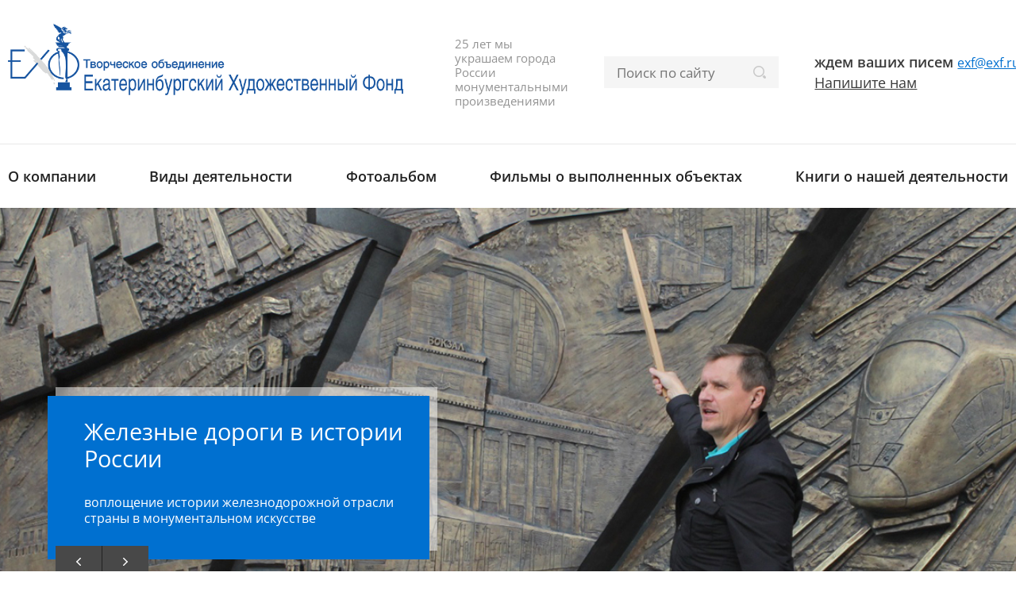

--- FILE ---
content_type: text/html; charset=UTF-8
request_url: https://exf.ru/?page=press&id=100035
body_size: 11202
content:
<!DOCTYPE html>
<html lang="en">
<head>
	<meta name="viewport" content="width=device-width">
	<meta http-equiv="Content-Type" content="text/html; charset=utf-8" /><meta http-equiv="Content-Language" content="ru" /><meta name="author" content="ur66.ru" /><meta name="format-detection" content="telephone=no" /><meta name="referrer" content="strict-origin-when-cross-origin" /><title>Екатеринбургский Художественный Фонд</title><meta name="description" content="Дизайн студии, проектные организации, Екатеринбург" /><base href="https://exf.ru" /><link rel="shortcut icon" href="/favicon.png" type="image/png" /><meta name="robots" content="noindex, follow"><link rel="canonical" href="https://exf.ru/" /><link href="https://s4.uralcms.com/uss-css/uss_style_8.6.0.min.css" rel="stylesheet" type="text/css" /><link href="https://exf.ru/css/style.css?d=1703663299" rel="stylesheet" type="text/css" /><script src="https://s4.uralcms.com/uss-js/jquery-1.9.1.min.js" type="text/javascript"></script><script src="https://s4.uralcms.com/uss-js/jquery.formstyler.min.js" type="text/javascript"></script><link rel="preload" href="https://s4.uralcms.com/uss-js/jquery.form.min.js" as="script"/><link rel="preload" href="https://s4.uralcms.com/uss-js/jquery.autocomplete.min.js" as="script"/><link rel="preload" href="https://s4.uralcms.com/uss-js/uss-script-8.6.0.min.js" as="script"/>	<script src="https://s4.uralcms.com/uss-js/uss-extra.js"></script>
</head>
<body class="colorStyle6  mainpage" template_name="K8">
	<div id="wrap">
		<div class="modal feedback-form">
			<div class="h3">Заказать бесплатную консультацию</div><script type="text/javascript" src="https://s4.uralcms.com/uss-js/imask.min.js"></script><script type="text/javascript" src="https://s4.uralcms.com/uss-js/jquery.cookie.js"></script><div class="fc_form_tml" >
	
	<form action="https://exf.ru/block_form_2-titleinside/" method="post" class="fc_form  validate form_block ajax_send form_styler id383698 fc_form_32373"  accept-charset="utf-8" data-id="32373" ><a name="FormConstructorForm"></a><div class="uss_error_form" style="display: none;"></div><div class="group columns_1 group_32373_1 label_position_inner"><div class="fc_item fc_text sector_required fc_item_32373_1_2" id="fc_item_1_2_block_id"><div class="elem_item"><input type="text" class="fc_field_32373_1_2 styler" placeholder="Ваше Имя *"  name="1_2" id="fc_field_1_2_block_id" value=""/></div><div class="hiddenLabel"><label for="fc_field_1_2_block_id" class=" sector_title">Ваше Имя<span class="not_empty_field_mark">*</span></label></div></div><div class="fc_item fc_text sector_required fc_item_32373_1_3" id="fc_item_1_3_block_id"><div class="elem_item"><input type="text" class="fc_field_32373_1_3 styler" placeholder="Телефон *"  name="1_3" id="fc_field_1_3_block_id" value="" inputmode="tel"/></div><div class="hiddenLabel"><label for="fc_field_1_3_block_id" class=" sector_title">Телефон<span class="not_empty_field_mark">*</span></label></div></div><script type="text/javascript">$(function(){fcMaskInputInit(".fc_form_32373 .fc_field_32373_1_3", "+7 (000) 000-00-00", true);});</script><div class="fc_item fc_text sector_required fc_item_32373_1_7" id="fc_item_1_7_block_id"><div class="elem_item"><input type="text" class="fc_field_32373_1_7 styler" placeholder="E-mail *"  name="1_7" id="fc_field_1_7_block_id" value=""/></div><div class="hiddenLabel"><label for="fc_field_1_7_block_id" class=" sector_title">E-mail<span class="not_empty_field_mark">*</span></label></div></div><div class="fc_item fc_textarea fc_item_32373_1_8" id="fc_item_1_8_block_id"><div class="elem_item"><textarea class="fc_field_32373_1_8 styler" placeholder="Текстовое сообщение"  name="1_8" id="fc_field_1_8_block_id"></textarea></div><div class="hiddenLabel"><label for="fc_field_1_8_block_id" class=" sector_title label_textarea">Текстовое сообщение</label></div></div></div><div class="group columns_1 group_32373_2 label_position_top end"><div class="fc_item fc_checkbox sector_required fc_item_32373_1_6 fc_checkbox_one orientation_vertical" id="fc_item_1_6_block_id"><div class="elem_item one"><input class="fc_field_32373_1_6 styler"  type="checkbox"  name="1_6" id="fc_field_1_6_block_id" value="on" checked/></div><div class="label_under_hint sector_title force_position_right"><label class=" sector_title force_position_right" for="fc_field_1_6_block_id">Даю своё согласие на обработку моих персональных данных, в соответствии с <a href = "/privacy-policy/" target= "_blank" rel="nofollow">политикой конфиденциальности</a><span class="not_empty_field_mark">*</span></label></div></div></div><div class="fc_item hnpot"><input type="text" name="name" value=""/></div><input type="hidden" name="form_name" value="FormConstructorForm"><input type="hidden" name="form_id" value="32373"><div class="buttons"><input class="submit save styler" type="submit" name="sendsave" value="Отправить"></div></form>
	</div><div class="cleaner"></div><script type="text/javascript">if(typeof formLang == "undefined"){var formLang = new Object();}		formLang['file_not_select'] = 'Выберите файл';
		formLang['browse'] = 'Обзор...';
	var formStylization = true;
	$(function() {
		$('input.styler, select.styler').styler();
	});


	if(typeof formError == 'undefined'){
		var formError = new Object();
	}
	
	formError['FormConstructorForm_32373'] = {"captcha":"\u041f\u043e\u043b\u0435 %s \u0437\u0430\u043f\u043e\u043b\u043d\u0435\u043d\u043e \u043d\u0435\u0432\u0435\u0440\u043d\u043e","email":"\u041f\u043e\u043b\u0435 %s \u0441\u043e\u0434\u0435\u0440\u0436\u0438\u0442 \u043d\u0435\u043a\u043e\u0440\u0440\u0435\u043a\u0442\u043d\u044b\u0439 E-Mail \u0430\u0434\u0440\u0435\u0441","not_attach_file":"\u0412 \u043f\u043e\u043b\u0435 %s \u043d\u0435\u043e\u0431\u0445\u043e\u0434\u0438\u043c\u043e \u043f\u0440\u0438\u043a\u0440\u0435\u043f\u0438\u0442\u044c \u0444\u0430\u0439\u043b","required":"\u041f\u043e\u043b\u0435 %s \u0434\u043e\u043b\u0436\u043d\u043e \u0431\u044b\u0442\u044c \u0437\u0430\u043f\u043e\u043b\u043d\u0435\u043d\u043e","checkbox_required":"\u0412 \u043f\u043e\u043b\u0435 %s \u0434\u043e\u043b\u0436\u043d\u043e \u0431\u044b\u0442\u044c \u0432\u044b\u0431\u0440\u0430\u043d\u043e \u0445\u043e\u0442\u044f \u0431\u044b \u043e\u0434\u043d\u043e \u0437\u043d\u0430\u0447\u0435\u043d\u0438\u0435","radio_required":"\u0412 \u043f\u043e\u043b\u0435 %s \u0434\u043e\u043b\u0436\u043d\u043e \u0431\u044b\u0442\u044c \u0432\u044b\u0431\u0440\u0430\u043d\u043e \u043e\u0434\u043d\u043e \u0438\u0437 \u0437\u043d\u0430\u0447\u0435\u043d\u0438\u0439","invalid_format":"\u041f\u043e\u043b\u0435 %s \u0437\u0430\u043f\u043e\u043b\u043d\u0435\u043d\u043e \u043d\u0435\u0432\u0435\u0440\u043d\u043e","1_6":"\u0414\u043b\u044f \u043f\u0440\u043e\u0434\u043e\u043b\u0436\u0435\u043d\u0438\u044f \u0432\u044b \u0434\u043e\u043b\u0436\u043d\u044b \u043f\u0440\u0438\u043d\u044f\u0442\u044c \u0443\u0441\u043b\u043e\u0432\u0438\u044f \u043f\u043e\u043b\u0438\u0442\u0438\u043a\u0438 \u043a\u043e\u043d\u0444\u0438\u0434\u0435\u043d\u0446\u0438\u0430\u043b\u044c\u043d\u043e\u0441\u0442\u0438 \u0434\u0430\u043d\u043d\u043e\u0433\u043e \u0441\u0430\u0439\u0442\u0430"};</script>		</div>
		<div class="adaptive-menu"><div class="close"></div></div>
		<div class="header">
			<div class="inner">
				<div class="left">
					<div class="row">
						<div class="logo">
							<a href="">
								<span class="logo-row"><span class="logo-image"><p><img src="http://9366-00.s4.uralcms.com/uploadedFiles/images/p-avilnyy-logo-ekhf.png" alt="" width="3384" height="611" /></p></span>
									<span class="logo-text"><p></span></span>
							</a>
						</div>
						<div class="slogan">25 лет мы украшаем города России монументальными произведениями</div>
					</div>
				</div>
				<div class="center">
					<div class="burger">
						<span></span>
						<span></span>
						<span></span>
					</div>
					<div class="search">
						
				<form class="uss_site_search" method="get" action="https://exf.ru/sitesearch/">
					<input class="uss_input_name" type="text" value="" name="search" id="search_42728_1125" placeholder="Поиск по сайту" />
					<input class="uss_submit" type="submit" value="" />
				</form>					</div>
				</div>
				<div class="right">
					<div class="row">
						<div class="contacts">
							<p>ждем ваших писем <a href="mailto:exf@exf.ru">exf@exf.ru</a></p>							<p><span class="modal_opener">Напишите нам</span></p>
						</div>
											</div>
				</div>
			</div>
		</div>
		<div class="menu">
			<div class="inner">
				<!--
				<ul>
					<li><a class='anchor' href="#spec_block">Каталог</a></li>
					<li><a class='anchor' href="#promo_block">Преимущества</a></li>
				</ul>
				-->	
				<ul><li class=" first"><a  class=" first" href="about/" title="О компании" >О компании</a><ul class="submenu"><li class=" first"><a  class=" first" href="about/novosti/" title="Новости" >Новости</a></li><li><a  href="about/vopros-otvet/" title="Вопрос-ответ" >Вопрос-ответ</a></li><li class=" last"><a  class=" last" href="about/otzyvy/" title="Отзывы" >Отзывы</a></li></ul></li><li><a  href="services/" title="Виды деятельности" >Виды деятельности</a></li><li><a  href="photoalbum/" title="Фотоальбом" >Фотоальбом</a></li><li><a  href="delivery/" title="Фильмы о барельефах, фонтанах, монументах, выставках" >Фильмы о выполненных объектах</a></li><li class=" last"><a  class=" last" href="feedback/" title="Книги о нашей деятельности" >Книги о нашей деятельности</a><ul class="submenu"><li class=" last first"><a  class=" last first" href="feedback/mestopolozhenie/" title="Заказать издание, редактуру, подготовку книги к печати" >Заказ книг</a></li></ul></li></ul>			</div>
		</div>
		<div class="slider block">
		<div class="inner">
			<div class="slides" width="1920" height="545" container_width="1290">
				<div class="slide">
					<a href="/photoalbum/2390/vehi_voini/" class="slide-link"></a>
					<div class="image">
						<img src="/uploadedFiles/newsimages/icons/1920x545_cropped/shirokorechenskiy-memorial-obsch.vid.jpg" alt="slide">
					</div>
					<div class="caption">
						<div class="title">Вехи великой войны, цикл монументальных барельефов об основных вехах 1941-1945 г.г.</div>
						<div class="preview">
							
						</div>
					</div>
				</div><div class="slide">
					<a href="барельеф в г.Екатеринбурге" class="slide-link"></a>
					<div class="image">
						<img src="/uploadedFiles/newsimages/icons/1920x545_cropped/zhd2.jpg" alt="slide">
					</div>
					<div class="caption">
						<div class="title">Железные дороги в истории России</div>
						<div class="preview">
							<p>воплощение истории железнодорожной отрасли страны в монументальном искусстве</p>
						</div>
					</div>
				</div><div class="slide">
					
					<div class="image">
						<img src="/uploadedFiles/newsimages/icons/1920x545_cropped/proektirovanie-territoriy-i-obektov--kopiya.jpg" alt="slide">
					</div>
					<div class="caption">
						<div class="title">Проектирование территории</div>
						<div class="preview">
							<p>Проект территории с учетом установки барельефа</p>
						</div>
					</div>
				</div><div class="slide">
					
					<div class="image">
						<img src="/uploadedFiles/newsimages/icons/1920x545_cropped/fontan2.jpg" alt="slide">
					</div>
					<div class="caption">
						<div class="title">Фонтан "Обь и Иртыш" в городе Ханты-Мансийске</div>
						<div class="preview">
							<p>фонтан установлен в Ханты-Мансийске как символ слияния двух великих сибирских рек</p>
						</div>
					</div>
				</div><div class="slide">
					
					<div class="image">
						<img src="/uploadedFiles/newsimages/icons/1920x545_cropped/gl-foto-na-slayder_2--kopiya222.jpg" alt="slide">
					</div>
					<div class="caption">
						<div class="title">Памятник основателю Тобольска Даниле Чулкову</div>
						<div class="preview">
							<p>Установлен в Тобольске, в устье реки Курдюмка - историческом месте остановки дружины Данилы Чулкова</p>
						</div>
					</div>
				</div>
			</div>
		</div>
	</div>		<div class="container">
			<div class="inner">
				<div class="aside aside-left">
					<div class="aside-block aside-catalog"><div class="h3">Виды деятельности</div><ul class="catalog_menu totalItems_4"><li  class=" first"><div class="catalog_menu_item"><a href="https://exf.ru/services/veb-dizayn/" class=" first">Монументы и памятники</a></div><li ><div class="catalog_menu_item"><a href="https://exf.ru/services/eskiznyy-proekt/">Проектирование территорий и установки памятников</a></div><li ><div class="catalog_menu_item"><a href="https://exf.ru/services/proekt-mezhevaniya-granic/">Фонтаны, скульптура, элементы благоустройства</a></div><li  class=" last"><div class="catalog_menu_item"><a href="https://exf.ru/services/izdanie-albomov-i-knig/" class=" last">Издание альбомов и книг</a></div></ul></div>					<div class="aside-block aside-news">
	<div class="h3">Статьи</div><div class="uss_widget_outer_content"><div class="news_block_item first last"><div class="info"><div class="date">07 Мая 2025</div><div class="title"><a href="https://exf.ru/articles/torzhestvennaya-ceremoniya-otkrytiya/"><span class="tspan">Торжественная церемония открытия Памятного знака на Мамаевом кургане</span></a></div><div class="preview"><p>Увековечить память участников Великой Отечественной войны, ушедших на фронт из Свердловской области и оборонявших Сталинград, &ndash; одна из главных целей, с которой в город-герой на днях прибыла делегация из Свердловской области. В ее состав вошли представители Правительства Свердловской области.</p>
<p>https://sverdlovsk.er.ru/activity/news/pri-podderzhke-edinoj-rossii-v-volgograde-ustanovili-pamyatnyj-znak-voinam-uralcam-zashitnikam-stalingrada</p></div></div></div></div>
	<div class="buttons"><a href="/news/" class="more btn">Все новости</a></div>
</div>					<div class="aside-block aside-banner">
		<div class="baner-slide">
	    <a class="banner-link" href="https://ru.wikipedia.org/wiki/%D0%A2%D0%B8%D1%82%D0%BB%D0%B8%D0%BD%D0%BE%D0%B2,_%D0%A1%D0%B5%D1%80%D0%B3%D0%B5%D0%B9_%D0%92%D0%B0%D0%BB%D0%B5%D0%BD%D1%82%D0%B8%D0%BD%D0%BE%D0%B2%D0%B8%D1%87"></a>
		<div class="image">
			<img src="/uploadedFiles/newsimages/icons/260x310_cropped/portret-s.titlinova.jpg" alt="">
		</div>
		<div class="info">
			<div class="title">Сергей Титлинов руководитель ТО ЕХФ</div>
		</div>
	</div>
	</div>				</div>
				<div class="content">
					<div class="services block x2">
		<ul class="catalog_menu totalItems_4"><li  class=" first"><div class="catalog_menu_item"><span class="catalog_menu_image"><a href="https://exf.ru/services/veb-dizayn/" class=" first"><img src="/uploadedFiles/catalogimages/icons/140x130_cropped/vekhi-velikoy-voyny.-6-barelefov-shirokorechenskogo-memoriala.jpg"/></a></span><a href="https://exf.ru/services/veb-dizayn/" class=" first">Монументы и памятники</a><div class="uss_tree_description"><p>Создаем уникальные монументальные произведения. Разрабатываем идею, лепим, отливаем, устанавливаем. Работаем с бронзой, алюминием, сталью, камнем и гипсом.</p></div></div><li ><div class="catalog_menu_item"><span class="catalog_menu_image"><a href="https://exf.ru/services/eskiznyy-proekt/"><img src="/uploadedFiles/catalogimages/icons/140x130_cropped/proektirovanie-territoriy-i-obektov--kopiya.jpg"/></a></span><a href="https://exf.ru/services/eskiznyy-proekt/">Проектирование территорий и установки памятников</a><div class="uss_tree_description"><p>Проектирование - это не только разработка эскизной и рабочей документации, но сам процесс "придумывания" идеи - что именно и каким образом расположить на заданной территории.</p>
<p></p></div></div><li ><div class="catalog_menu_item"><span class="catalog_menu_image"><a href="https://exf.ru/services/proekt-mezhevaniya-granic/"><img src="/uploadedFiles/catalogimages/icons/140x130_cropped/fontan-ob-i-irtysh.-noch.jpg"/></a></span><a href="https://exf.ru/services/proekt-mezhevaniya-granic/">Фонтаны, скульптура, элементы благоустройства</a><div class="uss_tree_description"><p>Нашим предприятием выполнены десятки заказов по благоустройству городской среды и установке малых архитектурных форм. Разрабатываем идею территории и насыщаем ее городской скульптурой или фонтаном, скамейками уникального дизайна или беседками, изменяем ландшафт.</p></div></div><li  class=" last"><div class="catalog_menu_item"><span class="catalog_menu_image"><a href="https://exf.ru/services/izdanie-albomov-i-knig/" class=" last"><img src="/uploadedFiles/catalogimages/icons/140x130_cropped/kniga-i-molotkom-fon-korichn.png"/></a></span><a href="https://exf.ru/services/izdanie-albomov-i-knig/" class=" last">Издание альбомов и книг</a><div class="uss_tree_description"><p>Многолетний опыт подготовки и издания книг, альбомов и каталогов в тематике искусства и культуры закономерно родился от нашей основной деятельности - создания монументальных произведений, городской скульптуры и инженерно-художественных конструкций.</p>
<p></p>
<p></p>
<p></p></div></div></ul>
	</div>															<div class="context x3 ">
						<h1>Медаль Участнику шествия БЕССМЕРТНЫЙ ПОЛК</h1>						<div class="section section_text id_42752"><div class="uss_section_images_area top"><div class="uss_section_top_images for_preview_columned"><div class="uss_img_big"><div class="uss_img_item" style="width: 100px; height: 100px;"><a class="enlarge_image_inside" href="/uploadedFiles/sectionsimages/big/2.-str.49.-k-rasskazu-s-chego-nachinaetsya--odina-ili...-frashment-pamyatnika-s-chego-nachinaet.jpg" title="Медаль Участнику шествия БЕССМЕРТНЫЙ ПОЛК"><img src="/uploadedFiles/sectionsimages/icons/100x100_cropped/2.-str.49.-k-rasskazu-s-chego-nachinaetsya--odina-ili...-frashment-pamyatnika-s-chego-nachinaet.jpg" alt="Медаль Участнику шествия БЕССМЕРТНЫЙ ПОЛК - Екатеринбургский Художественный Фонд"></a></div></div><div class="column"><div class="uss_img_ico" style="display:none;"><a class="enlarge_image_inside" href="/uploadedFiles/sectionsimages/big/2.-str.49.-k-rasskazu-s-chego-nachinaetsya--odina-ili...-frashment-pamyatnika-s-chego-nachinaet.jpg" style="width:100px; height:100px;" title="Медаль Участнику шествия БЕССМЕРТНЫЙ ПОЛК">
						<img src="/uploadedFiles/sectionsimages/icons/100x100_cropped/2.-str.49.-k-rasskazu-s-chego-nachinaetsya--odina-ili...-frashment-pamyatnika-s-chego-nachinaet.jpg" alt="Медаль Участнику шествия БЕССМЕРТНЫЙ ПОЛК - Екатеринбургский Художественный Фонд"/>
					</a></div><div class="uss_img_ico" style="width:104px;"><a class="enlarge_image_inside" href="/uploadedFiles/sectionsimages/big/medal.jpg" style="width:100px; height:100px;" title="Медаль Участнику шествия БЕССМЕРТНЫЙ ПОЛК">
						<img src="/uploadedFiles/sectionsimages/icons/100x100_cropped/medal.jpg" alt="Медаль Участнику шествия БЕССМЕРТНЫЙ ПОЛК - Екатеринбургский Художественный Фонд"/>
					</a></div></div><div class="column"><div class="uss_img_ico" style="width:104px;"><a class="enlarge_image_inside" href="/uploadedFiles/sectionsimages/big/s-chego-nachinaetsya--odina.v-ekaterinburge..jpg" style="width:100px; height:100px;" title="Медаль Участнику шествия БЕССМЕРТНЫЙ ПОЛК">
						<img src="/uploadedFiles/sectionsimages/icons/100x100_cropped/s-chego-nachinaetsya--odina.v-ekaterinburge..jpg" alt="Медаль Участнику шествия БЕССМЕРТНЫЙ ПОЛК - Екатеринбургский Художественный Фонд"/>
					</a></div></div></div></div><div class="uss_section_content"><div class="uss_section_text"><p style="text-align: right;"><img style="display: block; margin-left: auto; margin-right: auto;" src="http://9366-00.s4.uralcms.com/uploadedFiles/images/medal-uchastniku-bp--krupno_1.jpg" alt="медаль участнику Бессмертного полка" width="302" height="307" />&nbsp;&nbsp;&nbsp;&nbsp;&nbsp;</p>
<p style="text-align: right;">В вашей семье бережно хранится память об участнике Великой Отечественной войны или дорогой вам человек был участником других боевых действий по защите интересов нашей Родины. Вы каждый год участвуете в шествии Бессмертного полка.</p>
<p style="text-align: right;">Закажите и получите медаль "Участнику Бессмертного полка", подарите ее дорогим вам людям или наденьте сами как символ присоединения к единой, ставшей уже международной, акции памяти.</p></div></div>    <script type="text/javascript">
        $(document).ready(function () {
            redyUSSfoto($('.uss_section_images_area a.enlarge_image_inside'), true, 'eshop');
        });
    </script>
	</div><div class="cleaner"></div>					</div>
					<div class="block block-icons">
    	<div class="icons"></div>
    </div>									</div>
			</div>
		</div>
		<div class="block news white x2 ">
		<div class="inner">
			<div class="h3">НОВОСТИ</div><div class="uss_widget_outer_content"><div class="news_block_item first"><div class="image"><a href="https://exf.ru/news/kolonnada-ploschadi-pocheta-stala-laureatom-konkursa/"><img src="/uploadedFiles/newsimages/icons/565x228_cropped/kolonnada-ploschadi-pocheta.jpg"></a></div><div class="info"><div class="date">27 Сентября 2025</div><div class="title"><a href="https://exf.ru/news/kolonnada-ploschadi-pocheta-stala-laureatom-konkursa/"><span class="tspan">Колоннада Площади почета стала лауреатом международного конкурса</span></a></div><div class="preview"><p>В Петрозаводске наградили лауреатов конкурса "Карелфорум - 2025". Специальный приз в номинации "Лучший проект благоустройства с использованием природного камня в исторических городах России" получил город Тобольск, представивший колоннаду на Площади Почета, посвященную Почетным и заслуженным гражданам города и Тобольского района. В 2025 году колоннада пополнилась барельефами Почетных граждан-участников Великой отечественной войны. Авторский коллектив создания колоннады под руководством С.Титлинова - из Екатеринбурга, реализация благоустройства площади стала возможна благодаря Администрации Тобольска и компании "Сибур". Тобольск ярко заявил о себе на Всероссийском форуме не только как исторический город, но и как современный, динамичный центр притяжения внутреннего и зарубежного туризма.</p></div></div></div><div class="news_block_item last"><div class="image"><a href="https://exf.ru/news/memorial-pomnim-otkryt-v-skvere-muzhestva-goroda-tobolska/"><img src="/uploadedFiles/newsimages/icons/565x228_cropped/pomnim-v-tobolske_2025-09-25_17-18-00.jpg"></a></div><div class="info"><div class="date">25 Сентября 2025</div><div class="title"><a href="https://exf.ru/news/memorial-pomnim-otkryt-v-skvere-muzhestva-goroda-tobolska/"><span class="tspan">Мемориал ПОМНИМ открыт в сквере Мужества города Тобольска</span></a></div><div class="preview"><p>Мемориал ПОМНИМ открыт в сквере Мужества города Тобольска. На мемориале размещены 27 именных табличек воинов-героев, отдавших жизни при защите интересов нашей Родины в локальных конфликтах и военных операциях разных лет. Мемориал станет местом проведения Вахты Памяти, других патриотических акций для молодежи города.</p>
<p>Бронированная стена монумента символизирует непреодолимый щит на пути врага. Стальные листы закреплены в разных плоскостных уровнях, сложные конфигурации из которых символизируют поколения военных и различные операции по защите страны.</p></div></div></div></div>
		</div>
	</div>		<div class="information block stacked">
		<div class="inner">
			<div class="subscribe">
				<div class="h3">Обратный звонок</div>
				<p>Оставьте свой номер телефона и мы скоро свяжемся с вами</p>
				<script type="text/javascript" src="https://s4.uralcms.com/uss-js/imask.min.js"></script><script type="text/javascript" src="https://s4.uralcms.com/uss-js/jquery.cookie.js"></script><div class="fc_form_tml" >
	
	<form action="https://exf.ru/block_form_1-titleinside/" method="post" class="fc_form  validate form_block ajax_send form_styler id310384 fc_form_42761"  accept-charset="utf-8" data-id="42761" ><a name="FormConstructorForm"></a><div class="uss_error_form" style="display: none;"></div><div class="group columns_1 group_42761_1 label_position_inner"><div class="fc_item fc_text sector_required fc_item_42761_1_9" id="fc_item_1_9_block_id"><div class="elem_item"><input type="text" class="fc_field_42761_1_9 styler" placeholder="ФИО *"  name="1_9" id="fc_field_1_9_block_id" value=""/></div><div class="hiddenLabel"><label for="fc_field_1_9_block_id" class=" sector_title">ФИО<span class="not_empty_field_mark">*</span></label></div></div><div class="fc_item fc_text sector_required fc_item_42761_1_3" id="fc_item_1_3_block_id"><div class="elem_item"><input type="text" class="fc_field_42761_1_3 styler" placeholder="Телефон *"  name="1_3" id="fc_field_1_3_block_id" value="" inputmode="tel"/></div><div class="hiddenLabel"><label for="fc_field_1_3_block_id" class=" sector_title">Телефон<span class="not_empty_field_mark">*</span></label></div></div><script type="text/javascript">$(function(){fcMaskInputInit(".fc_form_42761 .fc_field_42761_1_3", "+7 (000) 000-00-00", true);});</script><div class="fc_item fc_text sector_required fc_item_42761_1_7" id="fc_item_1_7_block_id"><div class="elem_item"><input type="text" class="fc_field_42761_1_7 styler" placeholder="E-mail *"  name="1_7" id="fc_field_1_7_block_id" value=""/></div><div class="hiddenLabel"><label for="fc_field_1_7_block_id" class=" sector_title">E-mail<span class="not_empty_field_mark">*</span></label></div></div></div><div class="group columns_1 group_42761_2 label_position_inner"><div class="fc_item fc_textarea sector_required fc_item_42761_1_10" id="fc_item_1_10_block_id"><div class="elem_item"><textarea class="fc_field_42761_1_10 styler" placeholder="Текстовое поле *"  name="1_10" id="fc_field_1_10_block_id"></textarea></div><div class="hiddenLabel"><label for="fc_field_1_10_block_id" class=" sector_title label_textarea">Текстовое поле<span class="not_empty_field_mark">*</span></label></div></div></div><div class="group columns_1 group_42761_3 label_position_top end"><div class="fc_item fc_checkbox sector_required fc_item_42761_1_6 fc_checkbox_one orientation_vertical" id="fc_item_1_6_block_id"><div class="elem_item one"><input class="fc_field_42761_1_6 styler"  type="checkbox"  name="1_6" id="fc_field_1_6_block_id" value="on" checked/></div><div class="label_under_hint sector_title force_position_right"><label class=" sector_title force_position_right" for="fc_field_1_6_block_id">Даю своё согласие на обработку моих персональных данных, в соответствии с <a href = "/privacy-policy/" target= "_blank" rel="nofollow">политикой конфиденциальности</a><span class="not_empty_field_mark">*</span></label></div></div></div><div class="fc_item hnpot"><input type="text" name="name" value=""/></div><input type="hidden" name="form_name" value="FormConstructorForm"><input type="hidden" name="form_id" value="42761"><div class="buttons"><input class="submit save styler" type="submit" name="sendsave" value="Отправить"></div></form>
	</div><div class="cleaner"></div><script type="text/javascript">if(typeof formLang == "undefined"){var formLang = new Object();}		formLang['file_not_select'] = 'Выберите файл';
		formLang['browse'] = 'Обзор...';
	var formStylization = true;
	$(function() {
		$('input.styler, select.styler').styler();
	});


	if(typeof formError == 'undefined'){
		var formError = new Object();
	}
	
	formError['FormConstructorForm_42761'] = {"captcha":"\u041f\u043e\u043b\u0435 %s \u0437\u0430\u043f\u043e\u043b\u043d\u0435\u043d\u043e \u043d\u0435\u0432\u0435\u0440\u043d\u043e","email":"\u041f\u043e\u043b\u0435 %s \u0441\u043e\u0434\u0435\u0440\u0436\u0438\u0442 \u043d\u0435\u043a\u043e\u0440\u0440\u0435\u043a\u0442\u043d\u044b\u0439 E-Mail \u0430\u0434\u0440\u0435\u0441","not_attach_file":"\u0412 \u043f\u043e\u043b\u0435 %s \u043d\u0435\u043e\u0431\u0445\u043e\u0434\u0438\u043c\u043e \u043f\u0440\u0438\u043a\u0440\u0435\u043f\u0438\u0442\u044c \u0444\u0430\u0439\u043b","required":"\u041f\u043e\u043b\u0435 %s \u0434\u043e\u043b\u0436\u043d\u043e \u0431\u044b\u0442\u044c \u0437\u0430\u043f\u043e\u043b\u043d\u0435\u043d\u043e","checkbox_required":"\u0412 \u043f\u043e\u043b\u0435 %s \u0434\u043e\u043b\u0436\u043d\u043e \u0431\u044b\u0442\u044c \u0432\u044b\u0431\u0440\u0430\u043d\u043e \u0445\u043e\u0442\u044f \u0431\u044b \u043e\u0434\u043d\u043e \u0437\u043d\u0430\u0447\u0435\u043d\u0438\u0435","radio_required":"\u0412 \u043f\u043e\u043b\u0435 %s \u0434\u043e\u043b\u0436\u043d\u043e \u0431\u044b\u0442\u044c \u0432\u044b\u0431\u0440\u0430\u043d\u043e \u043e\u0434\u043d\u043e \u0438\u0437 \u0437\u043d\u0430\u0447\u0435\u043d\u0438\u0439","invalid_format":"\u041f\u043e\u043b\u0435 %s \u0437\u0430\u043f\u043e\u043b\u043d\u0435\u043d\u043e \u043d\u0435\u0432\u0435\u0440\u043d\u043e","1_6":"\u0414\u043b\u044f \u043f\u0440\u043e\u0434\u043e\u043b\u0436\u0435\u043d\u0438\u044f \u0432\u044b \u0434\u043e\u043b\u0436\u043d\u044b \u043f\u0440\u0438\u043d\u044f\u0442\u044c \u0443\u0441\u043b\u043e\u0432\u0438\u044f \u043f\u043e\u043b\u0438\u0442\u0438\u043a\u0438 \u043a\u043e\u043d\u0444\u0438\u0434\u0435\u043d\u0446\u0438\u0430\u043b\u044c\u043d\u043e\u0441\u0442\u0438 \u0434\u0430\u043d\u043d\u043e\u0433\u043e \u0441\u0430\u0439\u0442\u0430"};</script>
			</div>
		</div>
	</div>		<div class="footer">
			<div class="inset">
				<div class="footer-menu">
					<div class="inner">
						<ul><li class=" last first"><a  class=" last first" href="kontakty-1/" title="Контакты" >Контакты</a><ul class="submenu"><li class=" first"><a  class=" first" href="kontakty-1/my-v-internete/" title="Публикации о нашей деятельности" >Мы в интернете</a></li><li class=" last"><a  class=" last" href="kontakty-1/kak-nas-nayti/" title="Как нас найти" >Как нас найти</a></li></ul></li></ul>					</div>
				</div>
				<div class="footer-bottom">
					<div class="inner">
						<div class="column">
							<div class="copy"><div class="uss-site-copyright">&copy;&nbsp;2022 - 2026 <p></div></div>
							<div class="privacy"><a href="/privacy-policy/">Политика конфиденциальности</a></div>
						</div>
						<div class="column column-social">
							<div class="social"><p>&nbsp;<a rel="noopener" href="https://ru.wikipedia.org/wiki/%D0%A2%D0%B8%D1%82%D0%BB%D0%B8%D0%BD%D0%BE%D0%B2,_%D0%A1%D0%B5%D1%80%D0%B3%D0%B5%D0%B9_%D0%92%D0%B0%D0%BB%D0%B5%D0%BD%D1%82%D0%B8%D0%BD%D0%BE%D0%B2%D0%B8%D1%87" target="_blank"><img src="http://9366-00.s4.uralcms.com/uploadedFiles/images/wikipedia_official_logo_icon_170789.png" alt="" width="27" height="26" /></a></p>
<p></p></div>
						</div>
						<div class="column column-right">
							<div class="dev">
								
			<div class="uss-copyright uralsoft">
				<a class="poweredby-img" href="https://ur66.ru/" target="_blank"  title="Ur66.ru  - создание и продвижение сайтов" >
					<span class="uss-logo" style="background:#fff;-webkit-mask:url(https://s4.uralcms.com/uss-img/logo-uralsoft.svg)  no-repeat 50% 50%;mask:url(https://s4.uralcms.com/uss-img/logo-uralsoft.svg)  no-repeat 50% 50%;" title="Ur66.ru  - создание и продвижение сайтов" />
				</a>
				<a class="poweredby-text" href="https://ur66.ru/" target="_blank"  title="Ur66.ru  - создание и продвижение сайтов" >
					<div class="line1" style="color:#fff">создание сайтов</div>
					<div class="line2" style="color:#fff">URALSOFT</div>
				</a>
			</div>							</div>
							<div class="footer-counter">
								<!--LiveInternet counter--><a href="https://www.liveinternet.ru/click"
target="_blank"><img id="licntBFA9" width="88" height="31" style="border:0" 
title="LiveInternet: показано число просмотров за 24 часа, посетителей за 24 часа и за сегодня"
src="[data-uri]"
alt=""/></a><script>(function(d,s){d.getElementById("licntBFA9").src=
"https://counter.yadro.ru/hit?t12.4;r"+escape(d.referrer)+
((typeof(s)=="undefined")?"":";s"+s.width+"*"+s.height+"*"+
(s.colorDepth?s.colorDepth:s.pixelDepth))+";u"+escape(d.URL)+
";h"+escape(d.title.substring(0,150))+";"+Math.random()})
(document,screen)</script><!--/LiveInternet-->

<!-- Top.Mail.Ru counter -->
<script type="text/javascript">
var _tmr = window._tmr || (window._tmr = []);
_tmr.push({id: "3294220", type: "pageView", start: (new Date()).getTime()});
(function (d, w, id) {
  if (d.getElementById(id)) return;
  var ts = d.createElement("script"); ts.type = "text/javascript"; ts.async = true; ts.id = id;
  ts.src = "https://top-fwz1.mail.ru/js/code.js";
  var f = function () {var s = d.getElementsByTagName("script")[0]; s.parentNode.insertBefore(ts, s);};
  if (w.opera == "[object Opera]") { d.addEventListener("DOMContentLoaded", f, false); } else { f(); }
})(document, window, "tmr-code");
</script>
<noscript><div><img src="https://top-fwz1.mail.ru/counter?id=3294220;js=na" style="position:absolute;left:-9999px;" alt="Top.Mail.Ru" /></div></noscript>
<!-- /Top.Mail.Ru counter -->
<!-- Top.Mail.Ru logo -->
<a href="https://top-fwz1.mail.ru/jump?from=3294220">
<img src="https://top-fwz1.mail.ru/counter?id=3294220;t=441;l=1" height="31" width="88" alt="Top.Mail.Ru" style="border:0;" /></a>
<!-- /Top.Mail.Ru logo -->
<script type="text/javascript">initStyler();</script>							</div>
						</div>
					</div>
				</div>
			</div>
		</div>
	</div>
	<div class="to-top-btn to-top-btn-right"><div class="to-top-btn-inner"></div></div><script src="https://s4.uralcms.com/uss-js/jquery.form.min.js" type="text/javascript"></script><script src="https://s4.uralcms.com/uss-js/jquery.autocomplete.min.js" type="text/javascript"></script><script src="https://s4.uralcms.com/uss-js/uss-script-8.6.0.min.js" type="text/javascript"></script>	<script src="/js/jquery.mCustomScrollbar.concat.min.js"></script>
	<script src="/js/slick.min.js"></script>
	<script type="text/javascript" src="/js/main.js"></script>
	<script src="https://s4.uralcms.com/uss-js/flex.js"></script>
</body>
</html>

--- FILE ---
content_type: text/css
request_url: https://exf.ru/css/style.css?d=1703663299
body_size: 83454
content:
/*main colors*/
.header,
.modal .modal-wrap,
.menu,
.menu ul li .submenu,
.aside-search,
.information .inner,
.block-icons,
.position-tabs .position__content,
.block.news.white .news_block_item,
.block.double-news .left:after,
.block.double-news .right:after,
.block.double-news .uss_widget_outer_content .news_block_item,
.block.map.white,
.block.map .white-bg,
.block.map .h3 ~ p,
.block.photoalbum.white .uss_widget_outer_content,
.block.photoalbum.white .photoalbum_menu,
.block.faq .uss_faq_item,
.block.quiz .uss_vote_block,
.block.position .uss_eshop_block_item,
.block.guestbook .uss_guestbook_item,
.block.form .fc_form_tml,
.block.filter .uss_eshop_filters_block,
.block.watched .uss_eshop_block_item,
.uss_shop_blocks_view .uss_eshop_item .jq-radio,
#eshop_pos_content,
.uss_news .groups,
.context.noflex .uss_news .groups,
.context .uss_shop_detail,
.context .uss_eshop_sameproducts,
.context .comment_form_block > .comments_form,
.uss_section_content > .uss_eshop_filters .uss_eshop_filters_block,
.uss_shop_block_cat,
.uss_pagenator,
.uss_shop_detail .uss_shop_technical_data .jq-radio,
.mainpage .context,
.singlepage .content_menu.sub,
.singlepage .section:not(.section_eshop):not(.section_catalog):not(.section_news):not(.section_photoalbums),
.uss_comments .comment_item,
.uss_shop_list_cat,
#uss_basket_ask_where_to_go_block,
.uss_catalog_block_cat,
.uss_catalog_list_cat,
.services .uss_eshop_menu,
.services .uss_eshop_menu > li .eshop_menu_image,
.services .catalog_menu,
.services .catalog_menu > li,
.services .uss_catalog_sidebar.uss_catalog_list_cat,
.services .uss_catalog_sidebar.uss_catalog_list_cat .uss_catalog_category .uss_catalog_img_wrap .uss_catalog_cat_img,
.services.x3 .uss_eshop_menu > li,
.services.x3 .catalog_menu > li,
.services.x3 .uss_catalog_sidebar.uss_catalog_list_cat .uss_catalog_category,
.content .uss_catalog_detail,
.content .catalog_order_form .fc_form_tml,
.section_news .uss_news .groups_list .group_item,
.section_news .uss_news .news_list,
.section_news .uss_news .news_list .news_item,
.section_news .uss_news.news_exact_item,
.section_news .news_similar_wrap .similar_items,
.section_news .news_similar_wrap .similar_items.similar_items_block .news_item,
.section_photoalbums,
.section_photoalbums .uss_photoalbums_albums .uss_photoalbums_albums_list .uss_albums_item,
.buy_one_click_form_inpos .fc_form,
.adaptive-menu .menu,
.adaptive-menu .menu ul li .submenu,
.uss_shop_table_view table.uss_shoppos_table tr.uss_eshop_item td.uss_onlineorder .uss_shop_by a.add_to_cart,
.aside-block,
.aside-catalog ul.uss_eshop_menu > li > a,
.aside-catalog ul.catalog_menu > li > div > a,
.aside-catalog > ul:not(.uss_eshop_menu):not(.catalog_menu) > li > a {
  background: #fff;
}
#wrap,
.slider .slick-dots li button,
.position-tabs .slick-dots li button,
.uss_shop_blocks_view .uss_eshop_item .extra-buttons a,
.uss_shop_list_view .uss_eshop_item .uss_shop_technical_data .extra-buttons a,
.uss_shop_table_view table.uss_shoppos_table tr.uss_eshop_item td.uss_onlineorder .uss_compare_by a.add_to_compare,
.uss_shop_table_view table.uss_shoppos_table tr.uss_eshop_item td.uss_onlineorder .add_to_wishlist a.add_to_wishlist,
.quote {
  background: #f4f4f4;
}
.header .search .uss_site_search .uss_input_name,
.aside-position .uss_eshop_block_item .uss_eshop_amount_block .basket_amount_class,
.aside-search .uss_site_search .uss_input_name,
.aside-position-slider .uss_eshop_block_item .uss_eshop_amount_block .basket_amount_class,
.aside-watched .uss_eshop_block_item .uss_eshop_amount_block .basket_amount_class,
.position-tabs .uss_eshop_block_item .uss_eshop_amount_block .basket_amount_class,
.block.position .uss_eshop_block_item .uss_eshop_amount_block .basket_amount_class,
.block.watched .uss_eshop_block_item .uss_eshop_amount_block .basket_amount_class,
.uss_shop_blocks_view .uss_eshop_item > .uss_shop_by .uss_eshop_amount_block .basket_amount_class,
.uss_shop_blocks_view .uss_eshop_item .extra-buttons.x1 .uss_shop_by.uss_shop_buy_one_click .uss_eshop_amount_block .basket_amount_class,
.uss_eshop_sameproducts.blocks .item .info .addToCart .uss_eshop_amount_block .basket_amount_class,
.uss_shop_detail .uss_shop_technical_data .uss_shop_amount_left .basket_amount_class,
.uss_shop_detail .uss_shop_technical_data .uss_shop_by .uss_eshop_amount_block .basket_amount_class,
.uss_shop_list_view .uss_eshop_item .uss_shop_technical_data > .uss_shop_by .uss_eshop_amount_block .basket_amount_class,
.uss_shop_list_view .uss_eshop_item .uss_shop_technical_data .extra-buttons.x1 .uss_shop_by.uss_shop_buy_one_click .uss_eshop_amount_block .basket_amount_class,
.section.section_text .uss_section_content form.uss_form_tml .uss_form_item input[name='email'],
.section.section_text .uss_section_content form.uss_form_tml .uss_form_item.uss_form_captcha input#captcha_id {
  background: #f5f5f5;
}
.section.section_text .uss_section_content form.uss_form_tml .uss_form_item.uss_form_captcha {
  background: #ebebeb;
}
.information .left:after {
  background: #e7e7e7;
}
.slider .slide .caption {
  background: rgba(255, 255, 255, 0.5);
}
.modal {
  background: rgba(0, 0, 0, 0.65);
}
.modal .close {
  background: url(../img/close2.png) center no-repeat, #ffffff;
}
.modal .close:hover {
  background-color: #ccc;
}
input.styler:not([type='submit']),
textarea.styler,
.fc_item textarea.error_field,
.section.section_search .uss_search_form input.uss_input_name,
.fc_item input.error_field,
.fc_item textarea.error_field,
.uss_form_tml .uss_form_item input.error_field,
.uss_form_tml .uss_form_item textarea.error_field {
  background-color: #f5f5f5;
}
.uss_error_form {
    min-width: 100%;
    text-align: left;
}
.uss_error_form ol li {font-size: 14px;}
.header .basket .uss_basket_mini #uss_block_basket_amount,
.header .basket .uss_basket_mini .basket_widget_inner.empty #uss_block_basket_amount,
.modal .modal-wrap .buttons input.submit,
.slider .slide .caption,
.aside-catalog > ul:not(.uss_eshop_menu):not(.catalog_menu) > li.active > a,
.aside-catalog > ul:not(.uss_eshop_menu):not(.catalog_menu) > li:hover > a,
.aside-catalog > ul:not(.uss_eshop_menu):not(.catalog_menu) > li > .submenu > li > a,
.aside-catalog > ul:not(.uss_eshop_menu):not(.catalog_menu) > li > .submenu > li > .submenu > li > a,
.aside-catalog ul.uss_eshop_menu > li.active > a,
.aside-catalog ul.uss_eshop_menu > li:hover > a,
.aside-catalog ul.uss_eshop_menu > li > .submenu > li > a,
.aside-catalog ul.uss_eshop_menu > li > .submenu > li > .submenu > li > a,
.aside-catalog ul.catalog_menu > li.active > div > a,
.aside-catalog ul.catalog_menu > li:hover > div > a,
.aside-catalog ul.catalog_menu > li > .submenu > li > div > a,
.aside-catalog ul.catalog_menu > li > .submenu > li > .submenu > li > div > a,
.aside-banner .info,
.aside-auth table tr td.submit input[type='submit'].styler,
.aside-quiz .uss_vote_block .submit input[type='submit'],
.aside-position .uss_eshop_block_item a.add_to_cart,
.aside-position-slider .uss_eshop_block_item a.add_to_cart,
.aside-form .fc_form_tml form .buttons input.styler,
.aside-filter form .filter_submit input.styler,
.aside-filter form .filter_submit button.styler,
.aside-watched .uss_eshop_block_item a.add_to_cart,
.information .subscribe .fc_form_tml form .buttons input[type='submit'].styler,
.position-tabs .uss_eshop_block_item a.add_to_cart,
.block.news .news_block_item .info .uss_news_more a,
.block.quiz .uss_vote_block .uss_opros_graph form .submit input.styler,
.block.position .uss_eshop_block_item a.add_to_cart,
.menu,
.block.form .fc_form_tml form .buttons input[type='submit'].styler,
.block.filter .uss_eshop_filters_block form .filter_submit input[type='submit'].styler,
.block.filter .uss_eshop_filters_block form .filter_submit button.styler,
.block.watched .uss_eshop_block_item a.add_to_cart,
.uss_shop_blocks_view .uss_eshop_item > .uss_shop_by a.add_to_cart,
.uss_shop_blocks_view .uss_eshop_item .extra-buttons.x1 .uss_shop_by.uss_shop_buy_one_click a.add_to_cart,
.footer .footer-menu ul li a,
.footer .footer-menu ul.subbed li .submenu li a:hover,
.uss_eshop_sameproducts.blocks .item .info .addToCart .add_to_cart,
.uss_section_content > .uss_eshop_filters .uss_eshop_filters_block form#uss_block_filters .filter_submit input.styler,
.uss_section_content > .uss_eshop_filters .uss_eshop_filters_block form#uss_block_filters .filter_submit button,
.uss_pagenator .uss_page_num .uss_page.uss_page_selected a,
.uss_pagenator .uss_page_num .uss_page:hover a,
.uss_shop_detail .uss_shop_technical_data .uss_shop_by a.add_to_cart,
div.uss_tabs div.tab_items .fc_form .buttons input[type='submit'].styler,
form#ommentaddform_id .uss_form_item.uss_form_submit input[type='submit'].styler,
.uss_shop_list_view .uss_eshop_item .uss_shop_technical_data > .uss_shop_by a.add_to_cart,
.uss_shop_list_view .uss_eshop_item .uss_shop_technical_data .extra-buttons.x1 .uss_shop_by.uss_shop_buy_one_click a.add_to_cart,
.uss_shop_table_view table.uss_shoppos_table tr.uss_eshop_item td.uss_onlineorder span.add_to_cart a.add_to_cart,
.uss_shop_table_view table.uss_shoppos_table tr.uss_eshop_item td.uss_onlineorder .uss_shop_by a.add_to_cart,
.uss_catalog_block_cat .uss_catalog_category .catalog_info .catalog_orderbutton,
.uss_catalog_list_cat .uss_catalog_category .catalog_orderbutton,
.services .uss_catalog_sidebar.uss_catalog_list_cat .uss_catalog_category .catalog_orderbutton,
.content .catalog_order_form .fc_form .buttons input[type='submit'].styler,
.module_catalog .catalog_orderbutton,
.section_news .uss_news .news_list .news_item .info .uss_more a,
.section_news .news_similar_wrap .similar_items .news_item .info .uss_more a,
.catalog_orderform_tml .fc_form .buttons input[type='submit'].styler,
.buy_one_click_form_tml .buy_one_click_window .one_click_form_wrapper .fc_form_tml .buttons input.submit,
.buy_one_click_form_inpos .fc_form .buttons input[type='submit'].styler,
.section_formconstructor form.fc_form .buttons input[type='submit'],
.uss_shop_form .fc_form_tml .buttons input.submit,
.section.section_formconstructor .uss_section_content .fc_form_tml .buttons input.submit,
.section.section_search .uss_search_form input.uss_submit,
.section.section_text .uss_section_content form.uss_form_tml .uss_form_item.uss_form_submit input[name='sendemail'],
.aside-catalog ul:not(.uss_eshop_menu):not(.catalog_menu) > li:hover > a,
.aside-catalog ul:not(.uss_eshop_menu):not(.catalog_menu) > li.active > a,
.aside-catalog ul.uss_eshop_menu > li > .submenu > li > .submenu > li > a + ul.submenu a {
  color: #fff;
}
#wrap,
.uss_shop_blocks_view .uss_eshop_item .eshop_filters_area .eshop_filters_items .eshop_filters_item .items_wrap,
.uss_shop_detail .uss_shop_technical_data .eshop_filters_area,
.uss_shop_detail .uss_shop_technical_data .eshop_filters_area .eshop_filters_items .eshop_filters_item .items_wrap,
.uss_comments .comment_item .title .hide_show_answers,
.uss_comments .comment_item .answer .comment .title .hide_show_answers,
.uss_shop_list_view .uss_eshop_item .uss_shop_technical_data .uss_shop_amount_left,
.uss_shop_list_view .uss_eshop_item .uss_shop_technical_data .uss_shop_producer,
.uss_shop_list_view .uss_eshop_item .uss_shop_technical_data .uss_shop_uid,
.uss_shop_list_view .uss_eshop_item .uss_shop_technical_data .eshop_filters_area .eshop_filters_items .eshop_filters_item .items_wrap,
.services .uss_eshop_menu > li,
.services .catalog_menu > li,
.services .uss_catalog_sidebar.uss_catalog_list_cat .uss_catalog_category,
.quote {
  color: #3b3b3b;
}
.header .logo,
.menu ul li a,
.aside-block .buttons .btn:hover,
.aside-catalog > ul:not(.uss_eshop_menu):not(.catalog_menu) > li > a,
.aside-catalog ul.uss_eshop_menu > li > a,
.aside-catalog ul.catalog_menu > li > div > a,
.aside-position .uss_eshop_block_item .uss_shop_name a,
.aside-position .uss_eshop_block_item .uss_shop_price span,
.aside-position-slider .uss_eshop_block_item .uss_shop_name a,
.aside-position-slider .uss_eshop_block_item .uss_shop_price span,
.aside-watched .uss_eshop_block_item .uss_shop_name a,
.aside-watched .uss_eshop_block_item .uss_shop_price span,
.block:not(.information):not(.map) .h3,
.content h1,
.position-tabs .position__navs .position__nav.active,
.position-tabs .position__navs .position__nav:hover,
.position-tabs .uss_eshop_block_item .uss_shop_price span,
.block.news .h3,
.block.news .news_block_item .info .title,
.block.map .h3,
.block.position .uss_eshop_block_item .uss_shop_name a,
.block.position .uss_eshop_block_item .uss_shop_price span,
.block.filter .uss_eshop_filters_block form .group .eshop_filters_group_title,
.block.watched .uss_eshop_block_item .uss_shop_name a,
.block.watched .uss_eshop_block_item .uss_shop_price span,
.uss_shop_blocks_view .uss_eshop_item .uss_shop_price span.actual_price,
.context .block.map .h3,
.context .comment_form_block > .comment_form_title,
.uss_eshop_sameproducts.blocks .item .info .price span,
.uss_shop_block_cat .uss_shop_category .uss_shop_cat_name,
.uss_pagenator .uss_page_num .uss_page a,
.uss_shop_detail .uss_shop_technical_data .uss_shop_price span.price,
.uss_shop_detail .uss_shop_technical_data .uss_shop_price span,
.uss_shop_detail .uss_shop_technical_data .extra-buttons > div,
.uss_shop_detail .uss_shop_technical_data .extra-buttons .uss_compare_by a,
.uss_shop_detail .uss_shop_technical_data .extra-buttons .uss_shop_put_wrap a,
.mainpage .context:not(.information):not(.map) .h3,
div.uss_tabs .uss_tabs_navigation span.selected,
.h3.h_op,
.uss_shop_list_view .uss_eshop_item .uss_shop_technical_data .uss_shop_price span.actual_price,
.uss_shop_list_view .uss_eshop_item .uss_shop_technical_data .extra-buttons a,
.uss_shop_table_view table.uss_shoppos_table tr.uss_eshop_item td.uss_price span.actual_price,
.uss_shop_table_view table.uss_shoppos_table tr.uss_eshop_item td.uss_onlineorder .uss_compare_by a.add_to_compare,
.uss_shop_table_view table.uss_shoppos_table tr.uss_eshop_item td.uss_onlineorder .add_to_wishlist a.add_to_wishlist,
#uss_basket_ask_where_to_go_block,
.uss_catalog_list_cat .uss_catalog_category .uss_catalog_cat_name,
.services .h3,
.content .catalog_order_form .h3,
.content .catalog_order_form h3,
.jq-selectbox .jq-selectbox__select,
.section_news .uss_news .groups_list .group_item .info .title,
.section_news .uss_news .news_list .news_item .info .title,
.section_news .news_similar_wrap .news_similar_title,
.buy_one_click_form_tml .buy_one_click_window .uss_buy_one_click_title,
.buy_one_click_form_inpos .buy_one_click_form_title,
.adaptive-menu .menu ul li a {
  color: #222222;
}
.aside-block .buttons .btn,
.aside-position .uss_eshop_block_item .uss_shop_price span.old_price,
.aside-position-slider .uss_eshop_block_item .uss_shop_price span.old_price,
.aside-watched .uss_eshop_block_item .uss_shop_price span.old_price,
.information .contacts span,
.position-tabs .uss_eshop_block_item .uss_shop_price span.old_price,
.block.position .uss_eshop_block_item .uss_shop_price span.old_price,
.block.watched .uss_eshop_block_item .uss_shop_price span.old_price,
.uss_shop_blocks_view .uss_eshop_item .uss_shop_price span.old_price,
.uss_eshop_sameproducts.blocks .item .info .price span.old_price,
.uss_shop_detail .uss_shop_technical_data .uss_shop_price span.old_price,
.uss_shop_detail .uss_shop_technical_data .uss_shop_price span.old_price,
.uss_comments .comment_item .title .date,
.uss_comments .comment_item .answer .comment .title .date,
.uss_shop_list_view .uss_eshop_item .uss_shop_technical_data .uss_shop_price span.old_price,
.uss_shop_table_view table.uss_shoppos_table tr.uss_eshop_item td.uss_price span.old_price,
.uss_catalog_list_cat .uss_catalog_category .uss_catalog_cat_name:hover,
.buy_one_click_form_tml .buy_one_click_window .uss_buy_one_click_pos .uss_onepos_info .uss_shop_price_amount_wrap .uss_shop_price span.old_price {
  color: #9a9a9a;
}
.aside-news .news_block_item .info .date,
.block.news .news_block_item .info .date,
.uss_shop_blocks_view .uss_eshop_item .eshop_filters_area .eshop_filters_items .eshop_filters_item label.items_label,
.uss_shop_detail .uss_shop_technical_data .eshop_filters_area .eshop_filters_items .eshop_filters_item label.items_label,
.uss_shop_detail .uss_shop_technical_data .eshop_filters_area .eshop_filters_items .eshop_filters_item .title,
form#ommentaddform_id .uss_form_item.uss_form_checkbox label,
.uss_shop_list_view .uss_eshop_item .uss_shop_technical_data .uss_shop_amount_left strong,
.uss_shop_list_view .uss_eshop_item .uss_shop_technical_data .uss_shop_producer strong,
.uss_shop_list_view .uss_eshop_item .uss_shop_technical_data .uss_shop_uid strong,
.uss_shop_list_view .uss_eshop_item .uss_shop_technical_data .eshop_filters_area .eshop_filters_items .eshop_filters_item label.items_label,
.uss_shop_list_view .uss_eshop_item .uss_shop_technical_data .eshop_filters_area .eshop_filters_items .eshop_filters_item .eshop_filters_line .title,
.uss_shop_list_view .uss_eshop_item .uss_shop_technical_data .eshop_filters_area .eshop_filters_items .eshop_filters_item > .title,
.buy_one_click_form_tml .buy_one_click_window .one_click_form_wrapper .fc_form_tml .group .fc_item.fc_checkbox label.sector_title,
.buy_one_click_form_tml .buy_one_click_window .one_click_form_wrapper .fc_form_tml .group .fc_item.fc_checkbox_one label.sector_title,
.uss_shop_form .fc_form_tml .group .fc_item.fc_checkbox label.sector_title,
.uss_shop_form .fc_form_tml .group .fc_item.fc_checkbox_one label.sector_title,
.section.section_formconstructor .uss_section_content .fc_form_tml .group .fc_item.fc_checkbox label.sector_title,
.section.section_formconstructor .uss_section_content .fc_form_tml .group .fc_item.fc_checkbox_one label.sector_title {
  color: #939393;
}
.uss_privacy_policy_wrap {
  color: #212121;
}
.header .search .uss_site_search .uss_input_name,
.aside-search .uss_site_search .uss_input_name {
  color: #bababa;
}
.bread,
.bread a {
  color: #b6b6b6;
}
.position-tabs .position__navs,
div.uss_tabs .uss_tabs_navigation span {
  color: #b8b8b8;
}
.modal .modal-wrap .group .fc_item.fc_checkbox label.sector_title,
.modal .modal-wrap .group .fc_item.fc_checkbox_one label.sector_title,
.header .slogan,
.information .subscribe .fc_form_tml form .group.end .fc_item.fc_checkbox label.sector_title,
.information .subscribe .fc_form_tml form .group.end .fc_item.fc_checkbox_one label.sector_title {
  color: #939393;
}
.section.section_text .uss_section_content form.uss_form_tml .uss_form_item input[name='email'],
.section.section_text .uss_section_content form.uss_form_tml .uss_form_item.uss_form_captcha input#captcha_id {
  color: #333;
}
.header .logo a,
.modal .modal-wrap .group .fc_item.fc_checkbox label.sector_title a,
.modal .modal-wrap .group .fc_item.fc_checkbox_one label.sector_title a,
.information .subscribe .fc_form_tml form .group.end .fc_item.fc_checkbox label.sector_title a,
.information .subscribe .fc_form_tml form .group.end .fc_item.fc_checkbox_one label.sector_title a,
.block.news .news_block_item .info .title a,
.uss_shop_blocks_view .uss_eshop_item .eshop_filters_area .eshop_filters_items .eshop_filters_item label.items_label .title,
.uss_shop_detail .uss_shop_technical_data .eshop_filters_area .eshop_filters_items .eshop_filters_item label.items_label .title,
form#ommentaddform_id .uss_form_item.uss_form_checkbox label a,
.uss_shop_list_view .uss_eshop_item .uss_shop_technical_data .eshop_filters_area .eshop_filters_items .eshop_filters_item label.items_label .title,
.section_news .uss_news .groups_list .group_item .info .title a,
.buy_one_click_form_tml .buy_one_click_window .one_click_form_wrapper .fc_form_tml .group .fc_item.fc_checkbox label.sector_title a,
.buy_one_click_form_tml .buy_one_click_window .one_click_form_wrapper .fc_form_tml .group .fc_item.fc_checkbox_one label.sector_title a,
.uss_shop_form .fc_form_tml .group .fc_item.fc_checkbox label.sector_title a,
.uss_shop_form .fc_form_tml .group .fc_item.fc_checkbox_one label.sector_title a,
.section.section_formconstructor .uss_section_content .fc_form_tml .group .fc_item.fc_checkbox label.sector_title a,
.section.section_formconstructor .uss_section_content .fc_form_tml .group .fc_item.fc_checkbox_one label.sector_title a {
  color: inherit;
}
.uss_catlog_cat_anons ul a,
.uss_tree_description ul a,
.uss_catlog_cat_anons ol a,
.uss_tree_description ol a,
a[href^="tel:"],
a[href^="tel:"]:hover {
  color: inherit !important;
}
.uss_user_basket > table,
.uss_user_wishlist > table {
  border-color: #ccc;
}
.header,
.header .search .uss_site_search .uss_input_name:hover,
.aside-search .uss_site_search .uss_input_name:hover {
  border-color: #e9e9e9;
}
.uss_user_basket > table > tbody > tr td.uss_number input,
.uss_user_wishlist > table > tbody > tr td.uss_number input {
  border-color: #e2e4e6;
}
input.styler:not([type='submit']),
textarea.styler {
  border-color: #f5f5f5 !important;
}
.jq-select-multiple,
.header .search .uss_site_search .uss_input_name,
.section.section_search .uss_search_form input.uss_input_name,
.section.section_text .uss_section_content form.uss_form_tml .uss_form_item input[name='email'],
.section.section_text .uss_section_content form.uss_form_tml .uss_form_item.uss_form_captcha input#captcha_id {
  border-color: #f5f5f5;
}
.jq-radio {
  border-color: #b6b6b6;
}
.jq-selectbox.focused .jq-selectbox__select .jq-selectbox__trigger .jq-selectbox__trigger-arrow {
  border-top-color: #222;
}
.jq-selectbox .jq-selectbox__select .jq-selectbox__trigger {
  border-left-color: #b6b6b6;
}
.jq-selectbox .jq-selectbox__select .jq-selectbox__trigger .jq-selectbox__trigger-arrow {
  border-top-color: #b6b6b6;
}
.section.section_text .uss_section_content form.uss_form_tml .uss_form_item input[name='email'],
.section.section_text .uss_section_content form.uss_form_tml .uss_form_item.uss_form_captcha input#captcha_id {
  border-bottom-color: #f5f5f5;
}
.section.section_text .uss_section_content form.uss_form_tml .uss_form_item.uss_form_captcha input#captcha_id:focus {
  border-top-color: #e4e4e4;
  border-left-color: #e4e4e4;
}
.slick-vertical .slick-slide {
  border-color: transparent;
}
.slick-prev,
.slick-next,
.slick-dots li button {
  color: transparent;
  background: transparent;
}
.slider .slick-arrow:hover:before {
  background: rgba(255, 255, 255, 0.2);
}
.slider .slick-dots li {
	-webkit-box-shadow: 0 0 5px 1px rgba(0, 0, 0, 0.35);
	box-shadow: 0 0 5px 1px rgba(0, 0, 0, 0.35);
}
.menu ul li .submenu {
	-webkit-box-shadow: 1px 1px 1px rgba(0, 0, 0, 0.15);
	box-shadow: 1px 1px 1px rgba(0, 0, 0, 0.15);
}
.aside-catalog ul.uss_eshop_menu > li > .submenu > li > .submenu > li > a:before {
  background: rgba(255, 255, 255, 0.5);
}
.aside-banner .info {
  background: rgba(0,0,0,0.5);
}
/*main colors end*/

.colorStyle1 a,
.colorStyle1 .header .logo .logo-row,
.colorStyle1 .header .modal_opener,
.colorStyle1 .menu ul li .submenu li a:hover,
.colorStyle1 .modal .modal-wrap .group .fc_item.fc_checkbox label.sector_title a:hover,
.colorStyle1 .modal .modal-wrap .group .fc_item.fc_checkbox_one label.sector_title a:hover,
.colorStyle1 .aside-position .uss_eshop_block_item .uss_shop_name a:hover,
.colorStyle1 .aside-position-slider .uss_eshop_block_item .uss_shop_name a:hover,
.colorStyle1 .aside-watched .uss_eshop_block_item .uss_shop_name a:hover,
.colorStyle1 .information .subscribe .fc_form_tml form .group.end .fc_item.fc_checkbox label.sector_title a:hover,
.colorStyle1 .information .subscribe .fc_form_tml form .group.end .fc_item.fc_checkbox_one label.sector_title a:hover,
.colorStyle1 .position-tabs .uss_eshop_block_item .uss_shop_name a:hover,
.colorStyle1 .block.news .news_block_item .info .title:hover,
.colorStyle1 .block.position .uss_eshop_block_item .uss_shop_name a:hover,
.colorStyle1 .block.watched .uss_eshop_block_item .uss_shop_name a:hover,
.colorStyle1 .uss_shop_detail .uss_shop_full_description ul li::marker,
.colorStyle1 .uss_comments .comment_item .add_answer:hover,
.colorStyle1 form#ommentaddform_id .uss_form_item.uss_form_checkbox label a:hover,
.colorStyle1 .uss_shop_list_view .uss_eshop_item .uss_shop_technical_data .extra-buttons a:hover,
.colorStyle1 .uss_shop_table_view table.uss_shoppos_table tr.uss_eshop_item td.uss_onlineorder .uss_compare_by a.add_to_compare:hover,
.colorStyle1 .uss_shop_table_view table.uss_shoppos_table tr.uss_eshop_item td.uss_onlineorder .add_to_wishlist a.add_to_wishlist:hover,
.colorStyle1 .buy_one_click_form_tml .buy_one_click_window .one_click_form_wrapper .fc_form_tml .group .fc_item.fc_checkbox label.sector_title a:hover,
.colorStyle1 .buy_one_click_form_tml .buy_one_click_window .one_click_form_wrapper .fc_form_tml .group .fc_item.fc_checkbox_one label.sector_title a:hover,
.colorStyle1 .adaptive-menu .menu ul li .submenu li a:hover,
.colorStyle1 .adaptive-menu .menu ul li.active > a,
.colorStyle1 .adaptive-menu .menu ul li.clicked > a,
.colorStyle1 .uss_shop_form .fc_form_tml .group .fc_item.fc_checkbox label.sector_title a:hover,
.colorStyle1 .uss_shop_form .fc_form_tml .group .fc_item.fc_checkbox_one label.sector_title a:hover,
.colorStyle1 .section.section_formconstructor .uss_section_content .fc_form_tml .group .fc_item.fc_checkbox label.sector_title a:hover,
.colorStyle1 .section.section_formconstructor .uss_section_content .fc_form_tml .group .fc_item.fc_checkbox_one label.sector_title a:hover,
.colorStyle1 .section_news .uss_news .news_list .news_item .info .title a,
.colorStyle1 .uss_shop_blocks_view .uss_eshop_item .uss_shop_name a {
  color: #d60420;
}
.colorStyle1 .section_news .uss_news .groups_list .group_item .info .title {
  color: #d60420 !important;
}
.colorStyle1 .footer .footer-menu ul.subbed li .submenu li a,
.colorStyle1 .footer .footer-bottom,
.colorStyle1 .footer .footer-bottom a {
  color: #fff;
}
.colorStyle1 .header .logo a,
.colorStyle1 .footer .footer-menu .inner > ul > li > a:hover,
.colorStyle1 .footer .footer-menu ul.subbed li .submenu li a:hover {
  color: #1c2c40;
}
.colorStyle1 .header .basket .uss_basket_mini #uss_block_basket_amount,
.colorStyle1 .header .basket .uss_basket_mini .basket_widget_inner.empty #uss_block_basket_amount,
.colorStyle1 .modal .modal-wrap .buttons input.submit,
.colorStyle1 .header .burger span,
.colorStyle1 .menu ul li.active > a:after,
.colorStyle1 .menu ul li:hover > a:after,
.colorStyle1 .slider .slick-dots li.slick-active button,
.colorStyle1 .slider .slide .caption:after,
.colorStyle1 .aside-auth table tr td.submit input[type='submit'].styler,
.colorStyle1 .uss_shop_blocks_view .uss_eshop_item > .uss_shop_by a.add_to_cart,
.colorStyle1 .aside-quiz .uss_vote_block .submit input[type='submit'],
.colorStyle1 .aside-position .uss_eshop_block_item a.add_to_cart,
.colorStyle1 .aside-position-slider .uss_eshop_block_item a.add_to_cart,
.colorStyle1 .aside-form .fc_form_tml form .buttons input.styler,
.colorStyle1 .aside-filter form .filter_submit input.styler,
.colorStyle1 .aside-filter form .filter_submit button.styler,
.colorStyle1 .aside-watched .uss_eshop_block_item a.add_to_cart,
.colorStyle1 .information .subscribe .fc_form_tml form .buttons input[type='submit'].styler,
.colorStyle1 .position-tabs .uss_eshop_block_item a.add_to_cart,
.colorStyle1 .block.news .news_block_item .info .uss_news_more a,
.colorStyle1 .block.quiz .uss_vote_block .uss_opros_graph form .submit input.styler,
.colorStyle1 .block.position .uss_eshop_block_item a.add_to_cart,
.colorStyle1 .block.form .fc_form_tml form .buttons input[type='submit'].styler,
.colorStyle1 .block.filter .uss_eshop_filters_block form .filter_submit input[type='submit'].styler,
.colorStyle1 .block.filter .uss_eshop_filters_block form .filter_submit button.styler,
.colorStyle1 .block.watched .uss_eshop_block_item a.add_to_cart,
.colorStyle1 .uss_shop_blocks_view .uss_eshop_item .extra-buttons.x1 .uss_shop_by.uss_shop_buy_one_click a.add_to_cart,
.colorStyle1 .uss_eshop_sameproducts.blocks .item .info .addToCart .add_to_cart,
.colorStyle1 .uss_section_content > .uss_eshop_filters .uss_eshop_filters_block form#uss_block_filters .filter_submit input.styler,
.colorStyle1 .uss_section_content > .uss_eshop_filters .uss_eshop_filters_block form#uss_block_filters .filter_submit button,
.colorStyle1 .uss_shop_detail .uss_shop_technical_data .uss_shop_by a.add_to_cart,
.colorStyle1 div.uss_tabs .uss_tabs_navigation span:after,
.colorStyle1 div.uss_tabs .uss_tabs_navigation span.selected:after,
.colorStyle1 div.uss_tabs div.tab_items .fc_form .buttons input[type='submit'].styler,
.colorStyle1 form#ommentaddform_id .uss_form_item.uss_form_submit input[type='submit'].styler,
.colorStyle1 .uss_shop_list_view .uss_eshop_item .uss_shop_technical_data > .uss_shop_by a.add_to_cart,
.colorStyle1 .uss_shop_list_view .uss_eshop_item .uss_shop_technical_data .extra-buttons.x1 .uss_shop_by.uss_shop_buy_one_click a.add_to_cart,
.colorStyle1 .uss_shop_table_view table.uss_shoppos_table tr.uss_eshop_item td.uss_onlineorder span.add_to_cart a.add_to_cart,
.colorStyle1 .uss_shop_table_view table.uss_shoppos_table tr.uss_eshop_item td.uss_onlineorder .uss_shop_by a.add_to_cart,
.colorStyle1 .services .catalog_menu_item .catalog_orderbutton,
.colorStyle1 .uss_catalog_block_cat .uss_catalog_category .catalog_info .catalog_orderbutton,
.colorStyle1 .uss_catalog_list_cat .uss_catalog_category .catalog_orderbutton,
.colorStyle1 .services .uss_catalog_sidebar.uss_catalog_list_cat .uss_catalog_category .catalog_orderbutton,
.colorStyle1 .content .catalog_order_form .fc_form .buttons input[type='submit'].styler,
.colorStyle1 .module_catalog .catalog_orderbutton,
.colorStyle1 .jq-checkbox.checked .jq-checkbox__div,
.colorStyle1 .jq-radio.checked .jq-radio__div,
.colorStyle1 .section_news .uss_news .news_list .news_item .info .uss_more a,
.colorStyle1 .section_news .news_similar_wrap .similar_items .news_item .info .uss_more a,
.colorStyle1 .catalog_orderform_tml .fc_form .buttons input[type='submit'].styler,
.colorStyle1 .buy_one_click_form_tml .buy_one_click_window .one_click_form_wrapper .fc_form_tml .buttons input.submit,
.colorStyle1 .buy_one_click_form_inpos .fc_form .buttons input[type='submit'].styler,
.colorStyle1 .adaptive-menu .menu ul li.active > a:after,
.colorStyle1 .adaptive-menu .menu ul li:hover > a:after,
.colorStyle1 .section_formconstructor form.fc_form .buttons input[type='submit'],
.colorStyle1 .uss_shop_form .fc_form_tml .buttons input.submit,
.colorStyle1 .section.section_formconstructor .uss_section_content .fc_form_tml .buttons input.submit,
.colorStyle1 .section.section_search .uss_search_form input.uss_submit,
.colorStyle1 .section.section_text .uss_section_content form.uss_form_tml .uss_form_item.uss_form_submit input[name='sendemail'],
.colorStyle1 .footer {
  background: #d60420;
}
.colorStyle1 .aside-catalog > ul:not(.uss_eshop_menu):not(.catalog_menu) > li.active > a,
.colorStyle1 .aside-catalog > ul:not(.uss_eshop_menu):not(.catalog_menu) > li:hover > a,
.colorStyle1 .aside-catalog ul.uss_eshop_menu > li.active > a,
.colorStyle1 .aside-catalog ul.uss_eshop_menu > li:hover > a,
.colorStyle1 .aside-catalog ul.catalog_menu > li.active > div > a,
.colorStyle1 .aside-catalog ul.catalog_menu > li:hover > div > a,
.colorStyle1 .position-tabs .slick-dots li.slick-active button,
.colorStyle1 .uss_shop_blocks_view .uss_eshop_item .jq-radio .jq-radio__div,
.colorStyle1 .uss_shop_detail .uss_shop_technical_data .jq-radio .jq-radio__div,
.colorStyle1 .uss_adv_img_list_item.uss_ail_point.active span,
.colorStyle1 .mCS-dark.mCSB_scrollTools .mCSB_dragger .mCSB_dragger_bar,
.colorStyle1 .block.photoalbum_slider .slick-arrow,
.colorStyle1 .jq-selectbox li.selected,
.colorStyle1 .jq-selectbox__dropdown li.selected,
.colorStyle1 .jq-selectbox li:hover,
.colorStyle1 .jq-selectbox__dropdown li:hover {
  background-color: #d60420;
}
.colorStyle1 .uss_shop_blocks_view .uss_eshop_item > .uss_shop_by a.add_to_cart:hover,
.colorStyle1 .uss_shop_blocks_view .uss_eshop_item .extra-buttons.x1 .uss_shop_by.uss_shop_buy_one_click a.add_to_cart:hover,
.colorStyle1 .uss_eshop_sameproducts.blocks .item .info .addToCart .add_to_cart:hover,
.colorStyle1 .uss_section_content > .uss_eshop_filters .uss_eshop_filters_block form#uss_block_filters .filter_submit input.styler:hover,
.colorStyle1 .uss_section_content > .uss_eshop_filters .uss_eshop_filters_block form#uss_block_filters .filter_submit button:hover,
.colorStyle1 .uss_shop_detail .uss_shop_technical_data .uss_shop_by a.add_to_cart:hover,
.colorStyle1 div.uss_tabs div.tab_items .fc_form .buttons input[type='submit'].styler:hover,
.colorStyle1 form#ommentaddform_id .uss_form_item.uss_form_submit input[type='submit'].styler:hover,
.colorStyle1 .uss_shop_list_view .uss_eshop_item .uss_shop_technical_data > .uss_shop_by a.add_to_cart:hover,
.colorStyle1 .uss_shop_list_view .uss_eshop_item .uss_shop_technical_data > .uss_shop_by.uss_shop_buy_one_click a.add_to_cart,
.colorStyle1 .uss_shop_list_view .uss_eshop_item .uss_shop_technical_data .extra-buttons.x1 .uss_shop_by.uss_shop_buy_one_click a.add_to_cart:hover,
.colorStyle1 .services .catalog_menu_item .catalog_orderbutton:hover,
.colorStyle1 .uss_catalog_block_cat .uss_catalog_category .catalog_info .catalog_orderbutton:hover,
.colorStyle1 .uss_catalog_list_cat .uss_catalog_category .catalog_orderbutton:hover,
.colorStyle1 .services .uss_catalog_sidebar.uss_catalog_list_cat .uss_catalog_category .catalog_orderbutton:hover,
.colorStyle1 .content .catalog_order_form .fc_form .buttons input[type='submit'].styler:hover,
.colorStyle1 .module_catalog .catalog_orderbutton:hover,
.colorStyle1 .section_news .uss_news .news_list .news_item .info .uss_more a:hover,
.colorStyle1 .section_news .news_similar_wrap .similar_items .news_item .info .uss_more a:hover,
.colorStyle1 .catalog_orderform_tml .fc_form .buttons input[type='submit'].styler:hover,
.colorStyle1 .buy_one_click_form_tml .buy_one_click_window .one_click_form_wrapper .fc_form_tml .buttons input.submit:hover,
.colorStyle1 .buy_one_click_form_inpos .fc_form .buttons input[type='submit'].styler:hover,
.colorStyle1 .uss_shop_form .fc_form_tml .buttons input.submit:hover,
.colorStyle1 .section.section_formconstructor .uss_section_content .fc_form_tml .buttons input.submit:hover,
.colorStyle1 .section.section_text .uss_section_content form.uss_form_tml .uss_form_item.uss_form_submit input[name='sendemail']:hover,
.colorStyle1 .block.photoalbum_slider .slick-arrow:hover {
  background-color: #1c2c40;
}
.colorStyle1 .header .basket:hover .uss_basket_mini .basket_widget_inner.empty #uss_block_basket_amount,
.colorStyle1 .header .basket:hover .uss_basket_mini #uss_block_basket_amount,
.colorStyle1 .aside-catalog ul.catalog_menu > li > .submenu > li > div > a,
.colorStyle1 .aside-auth table tr td.submit input[type='submit'].styler:hover,
.colorStyle1 .aside-quiz .uss_vote_block .submit input[type='submit']:hover,
.colorStyle1 .aside-position .uss_eshop_block_item a.add_to_cart:hover,
.colorStyle1 .aside-position-slider .uss_eshop_block_item a.add_to_cart:hover,
.colorStyle1 .aside-form .fc_form_tml form .buttons input.styler:hover,
.colorStyle1 .aside-filter form .filter_submit input.styler:hover,
.colorStyle1 .aside-filter form .filter_submit button.styler:hover,
.colorStyle1 .aside-watched .uss_eshop_block_item a.add_to_cart:hover,
.colorStyle1 .position-tabs .uss_eshop_block_item a.add_to_cart:hover,
.colorStyle1 .block.quiz .uss_vote_block .uss_opros_graph form .submit input.styler:hover,
.colorStyle1 .block.position .uss_eshop_block_item a.add_to_cart:hover,
.colorStyle1 .block.form .fc_form_tml form .buttons input[type='submit'].styler:hover,
.colorStyle1 .block.filter .uss_eshop_filters_block form .filter_submit input[type='submit'].styler:hover,
.colorStyle1 .block.filter .uss_eshop_filters_block form .filter_submit button.styler:hover,
.colorStyle1 .block.watched .uss_eshop_block_item a.add_to_cart:hover,
.colorStyle1 .uss_pagenator .uss_page_num .uss_page.uss_page_selected a,
.colorStyle1 .uss_pagenator .uss_page_num .uss_page:hover a,
.colorStyle1 .uss_adv_img_list_item.uss_ail_point span,
.colorStyle1 .block.news .news_block_item .info .title:after,
.colorStyle1 .information .subscribe .fc_form_tml form .buttons input[type='submit'].styler:hover {
  background: #1c2c40;
}
.colorStyle1 .aside-catalog ul.uss_eshop_menu > li > .submenu > li > a.active,
.colorStyle1 .aside-catalog ul.uss_eshop_menu > li > .submenu > li > a:hover,
.colorStyle1 .aside-catalog ul.uss_eshop_menu > li > .submenu > li > .submenu,
.colorStyle1 .aside-catalog > ul:not(.uss_eshop_menu):not(.catalog_menu) > li > .submenu > li > a.active,
.colorStyle1 .aside-catalog > ul:not(.uss_eshop_menu):not(.catalog_menu) > li > .submenu > li > a:hover,
.colorStyle1 .aside-catalog > ul:not(.uss_eshop_menu):not(.catalog_menu) > li > .submenu > li > .submenu,
.colorStyle1 .aside-catalog ul.catalog_menu > li > .submenu > li > div > a.active,
.colorStyle1 .aside-catalog ul.catalog_menu > li > .submenu > li > div > a:hover,
.colorStyle1 .aside-catalog ul.catalog_menu > li > .submenu > li > .submenu,
.colorStyle1 .uss_shop_list_view .uss_eshop_item .uss_shop_technical_data > .uss_shop_by.uss_shop_buy_one_click a.add_to_cart:hover {
  background: #101d2e;
}
.colorStyle1 .slider .slick-arrow.slick-next:after {
  background: #34465d;
}
.colorStyle1 .modal .modal-wrap .group .fc_item.fc_radio label:hover .jq-radio,
.colorStyle1 .menu ul li .submenu,
.colorStyle1 .aside-position .uss_eshop_block_item .uss_eshop_amount_block .basket_amount_class:focus,
.colorStyle1 .aside-position .uss_eshop_block_item .uss_eshop_amount_block .basket_amount_class:hover,
.colorStyle1 .aside-position-slider .uss_eshop_block_item .uss_eshop_amount_block .basket_amount_class:focus,
.colorStyle1 .aside-position-slider .uss_eshop_block_item .uss_eshop_amount_block .basket_amount_class:hover,
.colorStyle1 .aside-watched .uss_eshop_block_item .uss_eshop_amount_block .basket_amount_class:focus,
.colorStyle1 .aside-watched .uss_eshop_block_item .uss_eshop_amount_block .basket_amount_class:hover,
.colorStyle1 .position-tabs .uss_eshop_block_item .uss_eshop_amount_block .basket_amount_class:focus,
.colorStyle1 .position-tabs .uss_eshop_block_item .uss_eshop_amount_block .basket_amount_class:hover,
.colorStyle1 .block.position .uss_eshop_block_item .uss_eshop_amount_block .basket_amount_class:focus,
.colorStyle1 .block.position .uss_eshop_block_item .uss_eshop_amount_block .basket_amount_class:hover,
.colorStyle1 .uss_shop_blocks_view .uss_eshop_item .extra-buttons.x1 .uss_shop_by.uss_shop_buy_one_click .uss_eshop_amount_block .basket_amount_class:focus,
.colorStyle1 .uss_shop_blocks_view .uss_eshop_item .extra-buttons.x1 .uss_shop_by.uss_shop_buy_one_click .uss_eshop_amount_block .basket_amount_class:hover,
.colorStyle1 .block.watched .uss_eshop_block_item .uss_eshop_amount_block .basket_amount_class:focus,
.colorStyle1 .block.watched .uss_eshop_block_item .uss_eshop_amount_block .basket_amount_class:hover,
.colorStyle1 .uss_shop_blocks_view .uss_eshop_item > .uss_shop_by .uss_eshop_amount_block .basket_amount_class:focus,
.colorStyle1 .uss_shop_blocks_view .uss_eshop_item > .uss_shop_by .uss_eshop_amount_block .basket_amount_class:hover,
.colorStyle1 .uss_shop_blocks_view .uss_eshop_item .jq-radio:hover,
.colorStyle1 .uss_eshop_sameproducts.blocks .item .info .addToCart .uss_eshop_amount_block .basket_amount_class:focus,
.colorStyle1 .uss_eshop_sameproducts.blocks .item .info .addToCart .uss_eshop_amount_block .basket_amount_class:hover,
.colorStyle1 .uss_shop_detail .uss_img_wrapper .uss_img_ico_box .uss_img_ico:hover,
.colorStyle1 .uss_shop_detail .uss_shop_technical_data .uss_shop_amount_left .basket_amount_class:focus,
.colorStyle1 .uss_shop_detail .uss_shop_technical_data .uss_shop_amount_left .basket_amount_class:hover,
.colorStyle1 .uss_shop_detail .uss_shop_technical_data .uss_shop_by .uss_eshop_amount_block .basket_amount_class:focus,
.colorStyle1 .uss_shop_detail .uss_shop_technical_data .uss_shop_by .uss_eshop_amount_block .basket_amount_class:hover,
.colorStyle1 .uss_shop_detail .uss_shop_technical_data .jq-radio:hover,
.colorStyle1 .uss_shop_list_view .uss_eshop_item .uss_shop_technical_data > .uss_shop_by .uss_eshop_amount_block .basket_amount_class:focus,
.colorStyle1 .uss_shop_list_view .uss_eshop_item .uss_shop_technical_data > .uss_shop_by .uss_eshop_amount_block .basket_amount_class:hover,
.colorStyle1 .uss_shop_list_view .uss_eshop_item .uss_shop_technical_data .extra-buttons.x1 .uss_shop_by.uss_shop_buy_one_click .uss_eshop_amount_block .basket_amount_class:focus,
.colorStyle1 .uss_shop_list_view .uss_eshop_item .uss_shop_technical_data .extra-buttons.x1 .uss_shop_by.uss_shop_buy_one_click .uss_eshop_amount_block .basket_amount_class:hover,
.colorStyle1 #uss_basket_ask_where_to_go_block,
.colorStyle1 .jq-checkbox.checked,
.colorStyle1 .jq-radio.checked,
.colorStyle1 .jq-selectbox.focused .jq-selectbox__select,
.colorStyle1 .buy_one_click_form_tml .buy_one_click_window .one_click_form_wrapper .fc_form_tml .group .fc_item.fc_radio label:hover .jq-radio,
.colorStyle1 .uss_shop_form .fc_form_tml .group .fc_item.fc_radio label:hover .jq-radio,
.colorStyle1 .section.section_formconstructor .uss_section_content .fc_form_tml .group .fc_item.fc_radio label:hover .jq-radio {
  border-color: #d60420;
}
.colorStyle1 .modal .modal-wrap .buttons input.submit:hover,
.colorStyle1 .header .burger:hover span,
.colorStyle1 .aside-catalog ul.uss_eshop_menu > li > .submenu > li > a,
.colorStyle1 .aside-catalog > ul:not(.uss_eshop_menu):not(.catalog_menu) > li > .submenu > li > a,
.colorStyle1 .block.news .news_block_item .info .uss_news_more a:hover,
.colorStyle1 .aside-catalog > ul:not(.uss_eshop_menu):not(.catalog_menu) > li > .submenu > li > a,
.colorStyle1 .uss_shop_detail .uss_shop_technical_data .uss_shop_by.uss_shop_buy_one_click a.add_to_cart,
.colorStyle1 .uss_shop_table_view table.uss_shoppos_table tr.uss_eshop_item td.uss_onlineorder span.add_to_cart a.add_to_cart:hover,
.colorStyle1 .uss_shop_table_view table.uss_shoppos_table tr.uss_eshop_item td.uss_onlineorder .uss_shop_by a.add_to_cart:hover {
  background-color: #1c2c40;
}
.colorStyle1 .position-tabs .position__navs .position__nav.active,
.colorStyle1 .position-tabs .position__navs .position__nav:hover,
.colorStyle1 .uss_pagenator .uss_page_num .uss_page.uss_page_selected a,
.colorStyle1 .uss_pagenator .uss_page_num .uss_page:hover a,
.colorStyle1 .information .inner {
  border-color: #1c2c40;
}
.colorStyle1 .slider .slick-arrow:hover:before {
  border-color: #34465d;
}
.colorStyle1 .aside-catalog > ul:not(.uss_eshop_menu):not(.catalog_menu) > li > .submenu > li > a {
  border-bottom-color: rgba(255, 255, 255, 0.2);
}
.colorStyle1 .uss_shop_blocks_view .extra-buttons a:hover:before,
.colorStyle1 .uss_shop_blocks_view .extra-buttons a.add_to_cart.buy_one_click:hover:before,
.colorStyle1 .uss_shop_blocks_view .extra-buttons a.add_to_compare:hover:before,
.colorStyle1 .uss_shop_blocks_view .extra-buttons a.add_to_compare.already_in_compare:before,
.colorStyle1 .uss_shop_blocks_view .extra-buttons a.add_to_wishlist:hover:before,
.colorStyle1 .uss_shop_blocks_view .extra-buttons a.add_to_wishlist.already_in_wish:before,
.colorStyle1 .uss_shop_list_view .extra-buttons a.add_to_compare:hover:before,
.colorStyle1 .uss_shop_list_view .extra-buttons a.add_to_wishlist:hover:before,
.colorStyle1 .uss_shop_detail .uss_shop_technical_data .extra-buttons a.add_to_compare:hover:before,
.colorStyle1 .uss_shop_detail .uss_shop_technical_data .extra-buttons a.add_to_wishlist:hover:before,
.colorStyle1 .aside-catalog > ul:not(.uss_eshop_menu):not(.catalog_menu) > li > a:before,
.colorStyle1 .aside-catalog ul.uss_eshop_menu > li > a:before,
.colorStyle1 .aside-catalog ul.catalog_menu > li > div > a:before {
  filter: brightness(0) saturate(100%) invert(11%) sepia(98%) saturate(6205%) hue-rotate(348deg) brightness(83%) contrast(101%);
}



/*color2*/
.colorStyle2 a,
.colorStyle2 .header .logo .logo-row,
.colorStyle2 .header .modal_opener,
.colorStyle2 .menu ul li .submenu li a:hover,
.colorStyle2 .position-tabs .uss_eshop_block_item .uss_shop_name a:hover,
.colorStyle2 .services .uss_catalog_sidebar.uss_catalog_list_cat .uss_catalog_category .uss_catalog_cat_name a,
.colorStyle2 .aside-position .uss_eshop_block_item .uss_shop_name a:hover,
.colorStyle2 .aside-position-slider .uss_eshop_block_item .uss_shop_name a:hover,
.colorStyle2 .adaptive-menu .menu ul li.active > a,
.colorStyle2 .adaptive-menu .menu ul li.clicked > a,
.colorStyle2 .services .catalog_menu li .catalog_menu_item > a,
.colorStyle2 .services .uss_eshop_menu li > a {
  color: #409f3b;
}
.colorStyle2 .section_news .uss_news .groups_list .group_item .info .title {
  color: #409f3b !important;
}
.colorStyle2 .footer .footer-bottom,
.colorStyle2 .footer .footer-menu ul li .submenu li a,
.colorStyle2 .footer .footer-bottom a {
  color: #aae39b;
}
.colorStyle2 .information .subscribe .fc_form_tml form .group.end .fc_item.fc_checkbox label.sector_title a:hover,
.colorStyle2 .information .subscribe .fc_form_tml form .group.end .fc_item.fc_checkbox_one label.sector_title a:hover,
.colorStyle2 .section.section_formconstructor .uss_section_content .fc_form_tml form .group .fc_item.fc_checkbox label.sector_title a:hover,
.colorStyle2 .section.section_formconstructor .uss_section_content .fc_form_tml form .group .fc_item.fc_checkbox_one label.sector_title a:hover,
.colorStyle2 .modal .modal-wrap .group .fc_item.fc_checkbox label.sector_title a:hover,
.colorStyle2 .modal .modal-wrap .group .fc_item.fc_checkbox_one label.sector_title a:hover,
.colorStyle2 form#ommentaddform_id .uss_form_item.uss_form_checkbox label a:hover,
.colorStyle2 .uss_shop_form .fc_form_tml .group .fc_item.fc_checkbox label.sector_title a:hover,
.colorStyle2 .uss_shop_form .fc_form_tml .group .fc_item.fc_checkbox_one label.sector_title a:hover,
.colorStyle2 .uss_shop_detail .uss_shop_full_description ul li::marker,
.colorStyle2 .uss_comments .comment_item .add_answer:hover,
.colorStyle2 .uss_shop_list_view .uss_eshop_item .uss_shop_technical_data .extra-buttons .uss_shop_by.uss_shop_buy_one_click a.add_to_cart:hover,
.colorStyle2 .uss_shop_list_view .uss_eshop_item .uss_shop_technical_data .extra-buttons .uss_compare_by a.add_to_compare:hover,
.colorStyle2 .uss_shop_list_view .uss_eshop_item .uss_shop_technical_data .extra-buttons .uss_shop_put_wrap .uss_shop_put a.add_to_wishlist:hover,
.colorStyle2 .uss_shop_table_view table.uss_shoppos_table tr.uss_eshop_item td.uss_onlineorder .uss_compare_by a.add_to_compare:hover,
.colorStyle2 .uss_shop_table_view table.uss_shoppos_table tr.uss_eshop_item td.uss_onlineorder .add_to_wishlist a.add_to_wishlist:hover,
.colorStyle2 .block:not(.information) .h3 .title-links a,
.colorStyle2 .block.news .news_block_item .info .title:hover,
.colorStyle2 .footer .footer-menu .inner > ul > li > a:hover {
  color: #fea712;
}
.colorStyle2 .information .subscribe .subscribe_form .unsubscribe_link a,
.colorStyle2 .information .subscribe .subscribe_form .unsubscribe_link a:hover {
  color: #f19c0c;
}
.colorStyle2 .position-tabs .uss_eshop_block_item a.add_to_cart,
.colorStyle2 .block.news .news_block_item .info .title:after,
.colorStyle2 .block.news .news_block_item .info .uss_news_more a,
.colorStyle2 .uss_shop_blocks_view .uss_eshop_item .extra-buttons.x1 .uss_shop_by.uss_shop_buy_one_click a.add_to_cart,
.colorStyle2 .uss_shop_detail .uss_shop_technical_data .uss_shop_by a.add_to_cart,
.colorStyle2 div.uss_tabs .uss_tabs_navigation span:after,
.colorStyle2 div.uss_tabs .uss_tabs_navigation span.selected:after,
.colorStyle2 div.uss_tabs div.tab_items .fc_form .buttons input[type='submit'].styler,
.colorStyle2 .uss_shop_list_view .uss_eshop_item .uss_shop_technical_data > .uss_shop_by a.add_to_cart,
.colorStyle2 .uss_shop_list_view .uss_eshop_item .uss_shop_technical_data .extra-buttons.x1 .uss_shop_by.uss_shop_buy_one_click a.add_to_cart,
.colorStyle2 .uss_shop_table_view table.uss_shoppos_table tr.uss_eshop_item td.uss_onlineorder span.add_to_cart a.add_to_cart,
.colorStyle2 .uss_shop_table_view table.uss_shoppos_table tr.uss_eshop_item td.uss_onlineorder .uss_shop_by a.add_to_cart,
.colorStyle2 .services .uss_catalog_sidebar.uss_catalog_list_cat .uss_catalog_category .catalog_orderbutton,
.colorStyle2 .content .catalog_order_form .fc_form .buttons input[type='submit'].styler,
.colorStyle2 .buy_one_click_form_inpos .fc_form .buttons input[type='submit'].styler,
.colorStyle2 .aside-auth table tr td.submit input[type='submit'].styler,
.colorStyle2 .aside-quiz .uss_vote_block .submit input[type='submit'],
.colorStyle2 .aside-position .uss_eshop_block_item a.add_to_cart,
.colorStyle2 .aside-position-slider .uss_eshop_block_item a.add_to_cart,
.colorStyle2 .aside-form .fc_form_tml form .buttons input.styler,
.colorStyle2 .aside-filter form .filter_submit input.styler,
.colorStyle2 .aside-filter form .filter_submit button.styler,
.colorStyle2 .block.position .uss_eshop_block_item a.add_to_cart,
.colorStyle2 .block.form .fc_form_tml form .buttons input[type='submit'].styler,
.colorStyle2 .block.filter .uss_eshop_filters_block form .filter_submit input[type='submit'].styler,
.colorStyle2 .block.filter .uss_eshop_filters_block form .filter_submit button.styler,
.colorStyle2 .block.watched .uss_eshop_block_item a.add_to_cart,
.colorStyle2 .section.section_search .uss_search_form input.uss_submit,
.colorStyle2 .section.section_text .uss_section_content form.uss_form_tml .uss_form_item.uss_form_submit input[name='sendemail'],
.colorStyle2 .uss_shop_blocks_view .uss_eshop_item > .uss_shop_by a.add_to_cart:hover,
.colorStyle2 .uss_shop_form .fc_form_tml .buttons input.submit:hover,
.colorStyle2 .section_formconstructor form.fc_form .buttons input[type='submit']:hover,
.colorStyle2 .section.section_formconstructor .uss_section_content .fc_form_tml form .buttons input.submit:hover,
.colorStyle2 .uss_eshop_sameproducts.blocks .item .info .addToCart .add_to_cart:hover,
.colorStyle2 .buy_one_click_form_tml .buy_one_click_window .one_click_form_wrapper .fc_form_tml .buttons input[type='submit'].styler:hover,
.colorStyle2 form#ommentaddform_id .uss_form_item.uss_form_submit input[type='submit'].styler:hover,
.colorStyle2 .section_news .uss_news .news_list .news_item .info .uss_more a:hover,
.colorStyle2 .services .catalog_menu_item .catalog_orderbutton:hover,
.colorStyle2 .uss_catalog_block_cat .uss_catalog_category .catalog_info .catalog_orderbutton:hover,
.colorStyle2 .uss_catalog_list_cat .uss_catalog_category .catalog_orderbutton:hover,
.colorStyle2 .module_catalog .catalog_orderbutton:hover,
.colorStyle2 .catalog_orderform_tml .fc_form .buttons input[type='submit'].styler:hover,
.colorStyle2 .uss_section_content > .uss_eshop_filters .uss_eshop_filters_block form#uss_block_filters .filter_submit input.styler:hover,
.colorStyle2 .uss_section_content > .uss_eshop_filters .uss_eshop_filters_block form#uss_block_filters .filter_submit button:hover,
.colorStyle2 .modal .modal-wrap .buttons input.submit:hover {
  background: #fea712;
}
.colorStyle2 .header .burger:hover span,
.colorStyle2 .slider .slick-arrow.slick-prev,
.colorStyle2 .slider .slick-arrow.slick-next,
.colorStyle2 .aside-catalog ul:not(.uss_eshop_menu):not(.catalog_menu) > li.active > a,
.colorStyle2 .aside-catalog ul:not(.uss_eshop_menu):not(.catalog_menu) > li:hover > a,
.colorStyle2 .aside-catalog ul.uss_eshop_menu > li.active > a,
.colorStyle2 .aside-catalog ul.uss_eshop_menu > li:hover > a,
.colorStyle2 .aside-catalog ul.catalog_menu > li.active > div > a,
.colorStyle2 .aside-catalog ul.catalog_menu > li:hover > div > a,
.colorStyle2 .uss_shop_blocks_view .uss_eshop_item .jq-radio .jq-radio__div,
.colorStyle2 .uss_shop_detail .uss_shop_technical_data .jq-radio .jq-radio__div,
.colorStyle2 .section_news .news_similar_wrap .similar_items .news_item .info .uss_more a:hover,
.colorStyle2 .uss_adv_img_list_item.uss_ail_point.active span,
.colorStyle2 .mCS-dark.mCSB_scrollTools .mCSB_dragger .mCSB_dragger_bar,
.colorStyle2 .block.photoalbum_slider .slick-arrow,
.colorStyle2 .jq-selectbox li.selected,
.colorStyle2 .jq-selectbox__dropdown li.selected,
.colorStyle2 .jq-selectbox li:hover,
.colorStyle2 .jq-selectbox__dropdown li:hover {
  background-color: #fea712;
}
.colorStyle2 .information .subscribe .fc_form_tml form .buttons input[type='submit'].styler:hover,
.colorStyle2 .slider .slick-arrow.slick-next:after {
  background: #f19c0c;
}
.colorStyle2 .information .subscribe .fc_form_tml form .buttons input[type='submit'].styler {
  background-color: #f19c0c;
}
.colorStyle2 .header .burger span,
.colorStyle2 .menu ul li.active > a:after,
.colorStyle2 .menu ul li:hover > a:after,
.colorStyle2 .header .basket .uss_basket_mini #uss_block_basket_amount,
.colorStyle2 .header .basket .uss_basket_mini .basket_widget_inner.empty #uss_block_basket_amount,
.colorStyle2 .aside-catalog ul:not(.uss_eshop_menu):not(.catalog_menu) > li > .submenu > li > a,
.colorStyle2 .aside-catalog ul.uss_eshop_menu > li > .submenu > li > a,
.colorStyle2 .position-tabs .uss_eshop_block_item a.add_to_cart:hover,
.colorStyle2 .aside-catalog ul.catalog_menu > li > .submenu > li > div > a,
.colorStyle2 .uss_pagenator .uss_page_num .uss_page.uss_page_selected a,
.colorStyle2 .uss_pagenator .uss_page_num .uss_page:hover a,
.colorStyle2 .section_news .news_similar_wrap .similar_items .news_item .info .uss_more a,
.colorStyle2 .uss_adv_img_list_item.uss_ail_point span,
.colorStyle2 .aside-auth table tr td.submit input[type='submit'].styler:hover,
.colorStyle2 .aside-quiz .uss_vote_block .submit input[type='submit']:hover,
.colorStyle2 .aside-position .uss_eshop_block_item a.add_to_cart:hover,
.colorStyle2 .aside-position-slider .uss_eshop_block_item a.add_to_cart:hover,
.colorStyle2 .aside-form .fc_form_tml form .buttons input.styler:hover,
.colorStyle2 .aside-filter form .filter_submit input.styler:hover,
.colorStyle2 .aside-filter form .filter_submit button.styler:hover,
.colorStyle2 .block.position .uss_eshop_block_item a.add_to_cart:hover,
.colorStyle2 .block.form .fc_form_tml form .buttons input[type='submit'].styler:hover,
.colorStyle2 .block.filter .uss_eshop_filters_block form .filter_submit input[type='submit'].styler:hover,
.colorStyle2 .block.filter .uss_eshop_filters_block form .filter_submit button.styler:hover,
.colorStyle2 .block.watched .uss_eshop_block_item a.add_to_cart:hover,
.colorStyle2 .jq-checkbox.checked .jq-checkbox__div,
.colorStyle2 .jq-radio.checked .jq-radio__div,
.colorStyle2 .information .subscribe .fc_form_tml form .buttons input[type='submit'].styler,
.colorStyle2 .uss_shop_blocks_view .uss_eshop_item > .uss_shop_by a.add_to_cart,
.colorStyle2 .uss_shop_form .fc_form_tml .buttons input.submit,
.colorStyle2 .modal .modal-wrap .buttons input.submit,
.colorStyle2 .section_formconstructor form.fc_form .buttons input[type='submit'],
.colorStyle2 .section.section_formconstructor .uss_section_content .fc_form_tml form .buttons input.submit,
.colorStyle2 .uss_eshop_sameproducts.blocks .item .info .addToCart .add_to_cart,
.colorStyle2 .buy_one_click_form_tml .buy_one_click_window .one_click_form_wrapper .fc_form_tml .buttons input[type='submit'].styler,
.colorStyle2 form#ommentaddform_id .uss_form_item.uss_form_submit input[type='submit'].styler,
.colorStyle2 .section_news .uss_news .news_list .news_item .info .uss_more a,
.colorStyle2 .services .catalog_menu_item .catalog_orderbutton,
.colorStyle2 .uss_catalog_block_cat .uss_catalog_category .catalog_info .catalog_orderbutton,
.colorStyle2 .uss_catalog_list_cat .uss_catalog_category .catalog_orderbutton,
.colorStyle2 .module_catalog .catalog_orderbutton,
.colorStyle2 .catalog_orderform_tml .fc_form .buttons input[type='submit'].styler,
.colorStyle2 .uss_section_content > .uss_eshop_filters .uss_eshop_filters_block form#uss_block_filters .filter_submit input.styler,
.colorStyle2 .uss_section_content > .uss_eshop_filters .uss_eshop_filters_block form#uss_block_filters .filter_submit button,
.colorStyle2 .footer {
  background: #409f3b;
}
.colorStyle2 .aside-catalog ul.catalog_menu > li > .submenu > li.active > div > a,
.colorStyle2 .aside-catalog ul:not(.uss_eshop_menu):not(.catalog_menu) > li > .submenu > li.active a,
.colorStyle2 .aside-catalog ul:not(.uss_eshop_menu):not(.catalog_menu) > li > .submenu > li:hover a,
.colorStyle2 .aside-catalog ul:not(.uss_eshop_menu):not(.catalog_menu) > li > .submenu > li > .submenu,
.colorStyle2 .aside-catalog ul.uss_eshop_menu > li > .submenu > li.active > a,
.colorStyle2 .aside-catalog ul.uss_eshop_menu > li > .submenu > li:hover > a,
.colorStyle2 .aside-catalog ul.uss_eshop_menu > li > .submenu > li > .submenu,
.colorStyle2 .aside-catalog ul.catalog_menu > li > .submenu > li:hover > div > a,
.colorStyle2 .aside-catalog ul.catalog_menu > li > .submenu > li > .submenu {
  background: #2e8829;
}
.colorStyle2 .slider .slick-dots li.slick-active button {
  background-color: #2e8829;
}
.colorStyle2 .slider .slide .caption:after,
.colorStyle2 .position-tabs .slick-dots li.slick-active button,
.colorStyle2 .block.news .news_block_item .info .uss_news_more a:hover,
.colorStyle2 .uss_shop_blocks_view .uss_eshop_item .extra-buttons.x1 .uss_shop_by.uss_shop_buy_one_click a.add_to_cart:hover,
.colorStyle2 .uss_shop_detail .uss_shop_technical_data .uss_shop_by a.add_to_cart:hover,
.colorStyle2 .uss_shop_detail .uss_shop_technical_data .uss_shop_by.uss_shop_buy_one_click a,
.colorStyle2 div.uss_tabs div.tab_items .fc_form .buttons input[type='submit'].styler:hover,
.colorStyle2 .uss_shop_list_view .uss_eshop_item .uss_shop_technical_data > .uss_shop_by a.add_to_cart:hover,
.colorStyle2 .uss_shop_list_view .uss_eshop_item .uss_shop_technical_data > .uss_shop_by.uss_shop_buy_one_click a.add_to_cart,
.colorStyle2 .uss_shop_list_view .uss_eshop_item .uss_shop_technical_data .extra-buttons.x1 .uss_shop_by.uss_shop_buy_one_click a.add_to_cart:hover,
.colorStyle2 .uss_shop_table_view table.uss_shoppos_table tr.uss_eshop_item td.uss_onlineorder span.add_to_cart a.add_to_cart:hover,
.colorStyle2 .uss_shop_table_view table.uss_shoppos_table tr.uss_eshop_item td.uss_onlineorder .uss_shop_by a.add_to_cart:hover,
.colorStyle2 .services .uss_catalog_sidebar.uss_catalog_list_cat .uss_catalog_category .catalog_orderbutton:hover,
.colorStyle2 .content .catalog_order_form .fc_form .buttons input[type='submit'].styler:hover,
.colorStyle2 .buy_one_click_form_inpos .fc_form .buttons input[type='submit'].styler:hover,
.colorStyle2 .section.section_search .uss_search_form input.uss_submit:hover,
.colorStyle2 .section.section_text .uss_section_content form.uss_form_tml .uss_form_item.uss_form_submit input[name='sendemail']:hover,
.colorStyle2 .block.photoalbum_slider .slick-arrow:hover {
  background-color: #409f3b;
}
.colorStyle2 .uss_shop_detail .uss_shop_technical_data .uss_shop_by.uss_shop_buy_one_click a:hover,
.colorStyle2 .uss_shop_list_view .uss_eshop_item .uss_shop_technical_data > .uss_shop_by.uss_shop_buy_one_click a.add_to_cart:hover {
  background-color: #31782d;
}
.colorStyle2 .header .basket:hover .uss_basket_mini .basket_widget_inner.empty #uss_block_basket_amount,
.colorStyle2 .header .basket:hover .uss_basket_mini #uss_block_basket_amount {
  background: #1c2c40;
}
.colorStyle2 input.uss_input_name:not([type='submit']):hover {
  border-color: #e9e9e9;
}
.colorStyle2 .uss_shop_form .fc_form_tml .group .fc_item.fc_radio label:hover .jq-radio,
.colorStyle2 .section.section_formconstructor .uss_section_content .fc_form_tml form .group .fc_item.fc_radio label:hover .jq-radio,
.colorStyle2 .uss_shop_blocks_view .uss_eshop_item > .uss_shop_by .uss_eshop_amount_block .basket_amount_class:focus,
.colorStyle2 .uss_shop_blocks_view .uss_eshop_item > .uss_shop_by .uss_eshop_amount_block .basket_amount_class:hover,
.colorStyle2 .uss_shop_blocks_view .uss_eshop_item .extra-buttons.x1 .uss_shop_by.uss_shop_buy_one_click .uss_eshop_amount_block .basket_amount_class:focus,
.colorStyle2 .uss_shop_blocks_view .uss_eshop_item .extra-buttons.x1 .uss_shop_by.uss_shop_buy_one_click .uss_eshop_amount_block .basket_amount_class:hover,
.colorStyle2 .uss_shop_blocks_view .uss_eshop_item .jq-radio:hover,
.colorStyle2 .uss_eshop_sameproducts.blocks .item .info .addToCart .uss_eshop_amount_block .basket_amount_class:focus,
.colorStyle2 .uss_eshop_sameproducts.blocks .item .info .addToCart .uss_eshop_amount_block .basket_amount_class:hover,
.colorStyle2 .uss_shop_detail .uss_shop_technical_data .uss_shop_amount_left .basket_amount_class:focus,
.colorStyle2 .uss_shop_detail .uss_shop_technical_data .uss_shop_amount_left .basket_amount_class:hover,
.colorStyle2 .uss_shop_detail .uss_shop_technical_data .uss_shop_by .uss_eshop_amount_block .basket_amount_class:focus,
.colorStyle2 .uss_shop_detail .uss_shop_technical_data .uss_shop_by .uss_eshop_amount_block .basket_amount_class:hover,
.colorStyle2 .uss_shop_detail .uss_shop_technical_data .jq-radio:hover,
.colorStyle2 .uss_shop_list_view .uss_eshop_item .uss_shop_technical_data > .uss_shop_by .uss_eshop_amount_block .basket_amount_class:focus,
.colorStyle2 .uss_shop_list_view .uss_eshop_item .uss_shop_technical_data > .uss_shop_by .uss_eshop_amount_block .basket_amount_class:hover,
.colorStyle2 .uss_shop_list_view .uss_eshop_item .uss_shop_technical_data .extra-buttons.x1 .uss_shop_by.uss_shop_buy_one_click .uss_eshop_amount_block .basket_amount_class:focus,
.colorStyle2 .uss_shop_list_view .uss_eshop_item .uss_shop_technical_data .extra-buttons.x1 .uss_shop_by.uss_shop_buy_one_click .uss_eshop_amount_block .basket_amount_class:hover,
.colorStyle2 .jq-radio.checked,
.colorStyle2 .jq-selectbox.focused .jq-selectbox__select {
  border-color: #409f3b;
}
.colorStyle2 .information .inner,
.colorStyle2 input.uss_input_name:not([type='submit']):focus,
.colorStyle2 input.uss_input_name:not([type='submit']):active {
  border-color: #fea712 !important;
}
.colorStyle2 #uss_basket_ask_where_to_go_block,
.colorStyle2 .uss_pagenator .uss_page_num .uss_page.uss_page_selected a,
.colorStyle2 .uss_pagenator .uss_page_num .uss_page:hover a,
.colorStyle2 .uss_shop_detail .uss_img_wrapper .uss_img_ico_box .uss_img_ico:hover {
  border-color: #409f3b;
}
.colorStyle2 .aside-catalog ul:not(.uss_eshop_menu):not(.catalog_menu) > li > .submenu > li > a,
.colorStyle2 .aside-catalog ul.uss_eshop_menu > li > .submenu > li > a,
.colorStyle2 .aside-catalog ul.catalog_menu > li > .submenu > li > div > a {
  border-bottom-color: #2e8829;
}
.colorStyle2 .menu ul li .submenu {
  border-top-color: #409f3b;
}
.colorStyle2 .position-tabs .position__navs .position__nav.active,
.colorStyle2 .position-tabs .position__navs .position__nav:hover {
  border-bottom-color: #409f3b;
}
.colorStyle2 .slider .slick-arrow:hover:before {
  border-color: #f19c0c;
}
.colorStyle2 .quote {
  border-left-color: #409f3b;
}
.colorStyle2 .information .subscribe .subscribe_form form input[type='submit'] {
  background-image: url('../img/K8-02/subscribe-icon.png');
}
.colorStyle2 .uss_shop_blocks_view .extra-buttons a:hover:before,
.colorStyle2 .uss_shop_blocks_view .extra-buttons a.add_to_cart.buy_one_click:hover:before,
.colorStyle2 .uss_shop_blocks_view .extra-buttons a.add_to_compare:hover:before,
.colorStyle2 .uss_shop_blocks_view .extra-buttons a.add_to_compare.already_in_compare:before,
.colorStyle2 .uss_shop_blocks_view .extra-buttons a.add_to_wishlist:hover:before,
.colorStyle2 .uss_shop_blocks_view .extra-buttons a.add_to_wishlist.already_in_wish:before,
.colorStyle2 .uss_shop_list_view .extra-buttons a.add_to_compare:hover:before,
.colorStyle2 .uss_shop_list_view .extra-buttons a.add_to_wishlist:hover:before,
.colorStyle2 .uss_shop_detail .uss_shop_technical_data .extra-buttons a.add_to_compare:hover:before,
.colorStyle2 .uss_shop_detail .uss_shop_technical_data .extra-buttons a.add_to_wishlist:hover:before {
  filter: brightness(0) saturate(100%) invert(50%) sepia(79%) saturate(401%) hue-rotate(69deg) brightness(89%) contrast(90%);
}
.colorStyle2 .aside-catalog > ul:not(.uss_eshop_menu):not(.catalog_menu) > li > a:before,
.colorStyle2 .aside-catalog ul.uss_eshop_menu > li > a:before,
.colorStyle2 .aside-catalog ul.catalog_menu > li > div > a:before {
  filter: brightness(0) saturate(100%) invert(50%) sepia(79%) saturate(401%) hue-rotate(69deg) brightness(89%) contrast(90%);
}


/*color3*/
.colorStyle3 a,
.colorStyle3 .header .logo .logo-row,
.colorStyle3 .header .modal_opener,
.colorStyle3 .menu ul li .submenu li a:hover,
.colorStyle3 .information .subscribe .subscribe_form .unsubscribe_link a,
.colorStyle3 .information .subscribe .subscribe_form .unsubscribe_link a:hover,
.colorStyle3 .information .subscribe .fc_form_tml form .group.end .fc_item.fc_checkbox label.sector_title a:hover,
.colorStyle3 .information .subscribe .fc_form_tml form .group.end .fc_item.fc_checkbox_one label.sector_title a:hover,
.colorStyle3 .block.news .news_block_item .info .title:hover,
.colorStyle3 .footer .footer-menu .inner > ul > li > a:hover,
.colorStyle3 .uss_shop_detail .uss_shop_full_description ul li::marker,
.colorStyle3 .uss_comments .comment_item .add_answer:hover,
.colorStyle3 .uss_shop_list_view .uss_eshop_item .uss_shop_technical_data .extra-buttons .uss_shop_by.uss_shop_buy_one_click a.add_to_cart:hover,
.colorStyle3 .uss_shop_list_view .uss_eshop_item .uss_shop_technical_data .extra-buttons .uss_compare_by a.add_to_compare:hover,
.colorStyle3 .uss_shop_list_view .uss_eshop_item .uss_shop_technical_data .extra-buttons .uss_shop_put_wrap .uss_shop_put a.add_to_wishlist:hover,
.colorStyle3 .uss_shop_table_view table.uss_shoppos_table tr.uss_eshop_item td.uss_onlineorder .uss_compare_by a.add_to_compare:hover,
.colorStyle3 .uss_shop_table_view table.uss_shoppos_table tr.uss_eshop_item td.uss_onlineorder .add_to_wishlist a.add_to_wishlist:hover,
.colorStyle3 .services .uss_catalog_sidebar.uss_catalog_list_cat .uss_catalog_category .uss_catalog_cat_name a,
.colorStyle3 .services .catalog_menu li .catalog_menu_item > a,
.colorStyle3 .services .uss_eshop_menu li > a,
.colorStyle3 .adaptive-menu .menu ul li.active > a,
.colorStyle3 .adaptive-menu .menu ul li.clicked > a,
.colorStyle3 .uss_shop_form .fc_form_tml .group .fc_item.fc_checkbox label.sector_title a:hover,
.colorStyle3 .uss_shop_form .fc_form_tml .group .fc_item.fc_checkbox_one label.sector_title a:hover,
.colorStyle3 .section.section_formconstructor .uss_section_content .fc_form_tml form .group .fc_item.fc_checkbox label.sector_title a:hover,
.colorStyle3 .section.section_formconstructor .uss_section_content .fc_form_tml form .group .fc_item.fc_checkbox_one label.sector_title a:hover,
.colorStyle3 .modal .modal-wrap .group .fc_item.fc_checkbox label.sector_title a:hover,
.colorStyle3 .modal .modal-wrap .group .fc_item.fc_checkbox_one label.sector_title a:hover,
.colorStyle3 form#ommentaddform_id .uss_form_item.uss_form_checkbox label a:hover {
  color: #d00009;
}
.colorStyle3 .section_news .uss_news .groups_list .group_item .info .title {
  color: #d00009 !important;
}
.colorStyle3 .block:not(.information) .h3 .title-links a,
.colorStyle3 .footer .footer-menu ul li .submenu li a,
.colorStyle3 .footer .footer-bottom,
.colorStyle3 .footer .footer-bottom a {
  color: #626262;
}
.colorStyle3 .header .basket .uss_basket_mini #uss_block_basket_amount,
.colorStyle3 .header .basket .uss_basket_mini .basket_widget_inner.empty #uss_block_basket_amount,
.colorStyle3 .position-tabs .uss_eshop_block_item a.add_to_cart,
.colorStyle3 .block.news .news_block_item .info .title:after,
.colorStyle3 .block.news .news_block_item .info .uss_news_more a,
.colorStyle3 .uss_shop_blocks_view .uss_eshop_item > .uss_shop_by a.add_to_cart,
.colorStyle3 .uss_shop_blocks_view .uss_eshop_item .extra-buttons.x1 .uss_shop_by.uss_shop_buy_one_click a.add_to_cart,
.colorStyle3 .uss_eshop_sameproducts.blocks .item .info .addToCart .add_to_cart,
.colorStyle3 .uss_section_content > .uss_eshop_filters .uss_eshop_filters_block form#uss_block_filters .filter_submit input.styler,
.colorStyle3 .uss_section_content > .uss_eshop_filters .uss_eshop_filters_block form#uss_block_filters .filter_submit button,
.colorStyle3 .uss_shop_detail .uss_shop_technical_data .uss_shop_by a.add_to_cart,
.colorStyle3 div.uss_tabs .uss_tabs_navigation span:after,
.colorStyle3 div.uss_tabs .uss_tabs_navigation span.selected:after,
.colorStyle3 div.uss_tabs div.tab_items .fc_form .buttons input[type='submit'].styler,
.colorStyle3 form#ommentaddform_id .uss_form_item.uss_form_submit input[type='submit'].styler,
.colorStyle3 .uss_shop_list_view .uss_eshop_item .uss_shop_technical_data > .uss_shop_by a.add_to_cart,
.colorStyle3 .uss_shop_list_view .uss_eshop_item .uss_shop_technical_data .extra-buttons.x1 .uss_shop_by.uss_shop_buy_one_click a.add_to_cart,
.colorStyle3 .uss_shop_table_view table.uss_shoppos_table tr.uss_eshop_item td.uss_onlineorder span.add_to_cart a.add_to_cart,
.colorStyle3 .uss_shop_table_view table.uss_shoppos_table tr.uss_eshop_item td.uss_onlineorder .uss_shop_by a.add_to_cart,
.colorStyle3 .services .catalog_menu_item .catalog_orderbutton,
.colorStyle3 .uss_catalog_block_cat .uss_catalog_category .catalog_info .catalog_orderbutton,
.colorStyle3 .uss_catalog_list_cat .uss_catalog_category .catalog_orderbutton,
.colorStyle3 .services .uss_catalog_sidebar.uss_catalog_list_cat .uss_catalog_category .catalog_orderbutton,
.colorStyle3 .content .catalog_order_form .fc_form .buttons input[type='submit'].styler,
.colorStyle3 .module_catalog .catalog_orderbutton,
.colorStyle3 .jq-checkbox.checked .jq-checkbox__div,
.colorStyle3 .jq-radio.checked .jq-radio__div,
.colorStyle3 .section_news .uss_news .news_list .news_item .info .uss_more a,
.colorStyle3 .catalog_orderform_tml .fc_form .buttons input[type='submit'].styler,
.colorStyle3 .buy_one_click_form_tml .buy_one_click_window .one_click_form_wrapper .fc_form_tml .buttons input[type='submit'].styler,
.colorStyle3 .buy_one_click_form_inpos .fc_form .buttons input[type='submit'].styler,
.colorStyle3 .section_formconstructor form.fc_form .buttons input[type='submit'],
.colorStyle3 .aside-auth table tr td.submit input[type='submit'].styler,
.colorStyle3 .aside-quiz .uss_vote_block .submit input[type='submit'],
.colorStyle3 .aside-position .uss_eshop_block_item a.add_to_cart,
.colorStyle3 .aside-position-slider .uss_eshop_block_item a.add_to_cart,
.colorStyle3 .aside-form .fc_form_tml form .buttons input.styler,
.colorStyle3 .aside-filter form .filter_submit input.styler,
.colorStyle3 .aside-filter form .filter_submit button.styler,
.colorStyle3 .block.position .uss_eshop_block_item a.add_to_cart,
.colorStyle3 .block.form .fc_form_tml form .buttons input[type='submit'].styler,
.colorStyle3 .block.filter .uss_eshop_filters_block form .filter_submit input[type='submit'].styler,
.colorStyle3 .block.filter .uss_eshop_filters_block form .filter_submit button.styler,
.colorStyle3 .block.watched .uss_eshop_block_item a.add_to_cart,
.colorStyle3 .uss_shop_form .fc_form_tml .buttons input.submit,
.colorStyle3 .section.section_formconstructor .uss_section_content .fc_form_tml form .buttons input.submit,
.colorStyle3 .section.section_search .uss_search_form input.uss_submit,
.colorStyle3 .section.section_text .uss_section_content form.uss_form_tml .uss_form_item.uss_form_submit input[name='sendemail'],
.colorStyle3 .modal .modal-wrap .buttons input.submit,
.colorStyle3 .information .subscribe .fc_form_tml form .buttons input[type='submit'].styler {
  background: #d00009;
}
.colorStyle3 .slider .slick-arrow.slick-next:after {
  background: #b60008;
}
.colorStyle3 .header .burger:hover span,
.colorStyle3 .menu ul li.active > a:after,
.colorStyle3 .menu ul li:hover > a:after,
.colorStyle3 .slider .slick-arrow.slick-prev,
.colorStyle3 .slider .slick-arrow.slick-next,
.colorStyle3 .slider .slick-dots li.slick-active button,
.colorStyle3 .aside-catalog ul:not(.uss_eshop_menu):not(.catalog_menu) > li.active > a,
.colorStyle3 .aside-catalog ul:not(.uss_eshop_menu):not(.catalog_menu) > li:hover > a,
.colorStyle3 .aside-catalog ul.uss_eshop_menu > li.active > a,
.colorStyle3 .aside-catalog ul.uss_eshop_menu > li:hover > a,
.colorStyle3 .aside-catalog ul.catalog_menu > li.active > div > a,
.colorStyle3 .aside-catalog ul.catalog_menu > li:hover > div > a,
.colorStyle3 .information .subscribe .fc_form_tml form .buttons input[type='submit'].styler,
.colorStyle3 .uss_shop_blocks_view .uss_eshop_item .jq-radio .jq-radio__div,
.colorStyle3 .uss_shop_detail .uss_shop_technical_data .jq-radio .jq-radio__div,
.colorStyle3 .section_news .news_similar_wrap .similar_items .news_item .info .uss_more a:hover,
.colorStyle3 .uss_adv_img_list_item.uss_ail_point.active span,
.colorStyle3 .mCS-dark.mCSB_scrollTools .mCSB_dragger .mCSB_dragger_bar,
.colorStyle3 .block.photoalbum_slider .slick-arrow,
.colorStyle3 .jq-selectbox li.selected,
.colorStyle3 .jq-selectbox__dropdown li.selected,
.colorStyle3 .jq-selectbox li:hover,
.colorStyle3 .jq-selectbox__dropdown li:hover {
  background-color: #d00009;
}
.colorStyle3 .header .basket:hover .uss_basket_mini .basket_widget_inner.empty #uss_block_basket_amount,
.colorStyle3 .header .basket:hover .uss_basket_mini #uss_block_basket_amount,
.colorStyle3 .header .burger span,
.colorStyle3 .aside-catalog ul:not(.uss_eshop_menu):not(.catalog_menu) > li > .submenu > li > a,
.colorStyle3 .aside-catalog ul.uss_eshop_menu > li > .submenu > li > a,
.colorStyle3 .aside-catalog ul.catalog_menu > li > .submenu > li > div > a,
.colorStyle3 .position-tabs .uss_eshop_block_item a.add_to_cart:hover,
.colorStyle3 .footer,
.colorStyle3 .uss_pagenator .uss_page_num .uss_page.uss_page_selected a,
.colorStyle3 .uss_pagenator .uss_page_num .uss_page:hover a,
.colorStyle3 .section_news .news_similar_wrap .similar_items .news_item .info .uss_more a,
.colorStyle3 .uss_adv_img_list_item.uss_ail_point span,
.colorStyle3 .aside-auth table tr td.submit input[type='submit'].styler:hover,
.colorStyle3 .aside-quiz .uss_vote_block .submit input[type='submit']:hover,
.colorStyle3 .aside-position .uss_eshop_block_item a.add_to_cart:hover,
.colorStyle3 .aside-position-slider .uss_eshop_block_item a.add_to_cart:hover,
.colorStyle3 .aside-form .fc_form_tml form .buttons input.styler:hover,
.colorStyle3 .aside-filter form .filter_submit input.styler:hover,
.colorStyle3 .aside-filter form .filter_submit button.styler:hover,
.colorStyle3 .block.position .uss_eshop_block_item a.add_to_cart:hover,
.colorStyle3 .block.form .fc_form_tml form .buttons input[type='submit'].styler:hover,
.colorStyle3 .block.filter .uss_eshop_filters_block form .filter_submit input[type='submit'].styler:hover,
.colorStyle3 .block.filter .uss_eshop_filters_block form .filter_submit button.styler:hover,
.colorStyle3 .block.watched .uss_eshop_block_item a.add_to_cart:hover,
.colorStyle3 .information .subscribe .fc_form_tml form .buttons input[type='submit'].styler:hover {
  background: #171717;
}
.colorStyle3 .aside-catalog ul:not(.uss_eshop_menu):not(.catalog_menu) > li > .submenu > li.active a,
.colorStyle3 .aside-catalog ul:not(.uss_eshop_menu):not(.catalog_menu) > li > .submenu > li:hover a,
.colorStyle3 .aside-catalog ul:not(.uss_eshop_menu):not(.catalog_menu) > li > .submenu > li > .submenu,
.colorStyle3 .aside-catalog ul.uss_eshop_menu > li > .submenu > li.active > a,
.colorStyle3 .aside-catalog ul.uss_eshop_menu > li > .submenu > li:hover > a,
.colorStyle3 .aside-catalog ul.uss_eshop_menu > li > .submenu > li > .submenu,
.colorStyle3 .aside-catalog ul.catalog_menu > li > .submenu > li.active > div > a,
.colorStyle3 .aside-catalog ul.catalog_menu > li > .submenu > li:hover > div > a,
.colorStyle3 .aside-catalog ul.catalog_menu > li > .submenu > li > .submenu {
  background: #292929;
}
.colorStyle3 .slider .slide .caption:after,
.colorStyle3 .position-tabs .slick-dots li.slick-active button,
.colorStyle3 .block.news .news_block_item .info .uss_news_more a:hover,
.colorStyle3 .uss_shop_blocks_view .uss_eshop_item > .uss_shop_by a.add_to_cart:hover,
.colorStyle3 .uss_shop_blocks_view .uss_eshop_item .extra-buttons.x1 .uss_shop_by.uss_shop_buy_one_click a.add_to_cart:hover,
.colorStyle3 .uss_eshop_sameproducts.blocks .item .info .addToCart .add_to_cart:hover,
.colorStyle3 .uss_section_content > .uss_eshop_filters .uss_eshop_filters_block form#uss_block_filters .filter_submit input.styler:hover,
.colorStyle3 .uss_section_content > .uss_eshop_filters .uss_eshop_filters_block form#uss_block_filters .filter_submit button:hover,
.colorStyle3 .uss_shop_detail .uss_shop_technical_data .uss_shop_by a.add_to_cart:hover,
.colorStyle3 .uss_shop_detail .uss_shop_technical_data .uss_shop_by.uss_shop_buy_one_click a,
.colorStyle3 div.uss_tabs div.tab_items .fc_form .buttons input[type='submit'].styler:hover,
.colorStyle3 form#ommentaddform_id .uss_form_item.uss_form_submit input[type='submit'].styler:hover,
.colorStyle3 .uss_shop_list_view .uss_eshop_item .uss_shop_technical_data > .uss_shop_by a.add_to_cart:hover,
.colorStyle3 .uss_shop_list_view .uss_eshop_item .uss_shop_technical_data > .uss_shop_by.uss_shop_buy_one_click a.add_to_cart,
.colorStyle3 .uss_shop_list_view .uss_eshop_item .uss_shop_technical_data .extra-buttons.x1 .uss_shop_by.uss_shop_buy_one_click a.add_to_cart:hover,
.colorStyle3 .uss_shop_table_view table.uss_shoppos_table tr.uss_eshop_item td.uss_onlineorder span.add_to_cart a.add_to_cart:hover,
.colorStyle3 .uss_shop_table_view table.uss_shoppos_table tr.uss_eshop_item td.uss_onlineorder .uss_shop_by a.add_to_cart:hover,
.colorStyle3 .services .catalog_menu_item .catalog_orderbutton:hover,
.colorStyle3 .uss_catalog_block_cat .uss_catalog_category .catalog_info .catalog_orderbutton:hover,
.colorStyle3 .uss_catalog_list_cat .uss_catalog_category .catalog_orderbutton:hover,
.colorStyle3 .services .uss_catalog_sidebar.uss_catalog_list_cat .uss_catalog_category .catalog_orderbutton:hover,
.colorStyle3 .content .catalog_order_form .fc_form .buttons input[type='submit'].styler:hover,
.colorStyle3 .module_catalog .catalog_orderbutton:hover,
.colorStyle3 .section_news .uss_news .news_list .news_item .info .uss_more a:hover,
.colorStyle3 .catalog_orderform_tml .fc_form .buttons input[type='submit'].styler:hover,
.colorStyle3 .buy_one_click_form_tml .buy_one_click_window .one_click_form_wrapper .fc_form_tml .buttons input[type='submit'].styler:hover,
.colorStyle3 .buy_one_click_form_inpos .fc_form .buttons input[type='submit'].styler:hover,
.colorStyle3 .uss_shop_form .fc_form_tml .buttons input.submit:hover,
.colorStyle3 .section.section_formconstructor .uss_section_content .fc_form_tml form .buttons input.submit:hover,
.colorStyle3 .section.section_text .uss_section_content form.uss_form_tml .uss_form_item.uss_form_submit input[name='sendemail']:hover,
.colorStyle3 .section.section_search .uss_search_form input.uss_submit:hover,
.colorStyle3 .modal .modal-wrap .buttons input.submit:hover,
.colorStyle3 .block.photoalbum_slider .slick-arrow:hover {
  background-color: #171717;
}
.colorStyle3 .uss_shop_detail .uss_shop_technical_data .uss_shop_by.uss_shop_buy_one_click a:hover,
.colorStyle3 .uss_shop_list_view .uss_eshop_item .uss_shop_technical_data > .uss_shop_by.uss_shop_buy_one_click a.add_to_cart:hover {
  background-color: #212121;
}
.colorStyle3 .slider .slick-arrow:hover:before,
.colorStyle3 .information .inner,
.colorStyle3 .uss_shop_blocks_view .uss_eshop_item > .uss_shop_by .uss_eshop_amount_block .basket_amount_class:focus,
.colorStyle3 .uss_shop_blocks_view .uss_eshop_item > .uss_shop_by .uss_eshop_amount_block .basket_amount_class:hover,
.colorStyle3 .uss_shop_blocks_view .uss_eshop_item .extra-buttons.x1 .uss_shop_by.uss_shop_buy_one_click .uss_eshop_amount_block .basket_amount_class:focus,
.colorStyle3 .uss_shop_blocks_view .uss_eshop_item .extra-buttons.x1 .uss_shop_by.uss_shop_buy_one_click .uss_eshop_amount_block .basket_amount_class:hover,
.colorStyle3 .uss_shop_blocks_view .uss_eshop_item .jq-radio:hover,
.colorStyle3 .uss_eshop_sameproducts.blocks .item .info .addToCart .uss_eshop_amount_block .basket_amount_class:focus,
.colorStyle3 .uss_eshop_sameproducts.blocks .item .info .addToCart .uss_eshop_amount_block .basket_amount_class:hover,
.colorStyle3 .uss_shop_detail .uss_shop_technical_data .uss_shop_amount_left .basket_amount_class:focus,
.colorStyle3 .uss_shop_detail .uss_shop_technical_data .uss_shop_amount_left .basket_amount_class:hover,
.colorStyle3 .uss_shop_detail .uss_shop_technical_data .uss_shop_by .uss_eshop_amount_block .basket_amount_class:focus,
.colorStyle3 .uss_shop_detail .uss_shop_technical_data .uss_shop_by .uss_eshop_amount_block .basket_amount_class:hover,
.colorStyle3 .uss_shop_detail .uss_shop_technical_data .jq-radio:hover,
.colorStyle3 .uss_shop_list_view .uss_eshop_item .uss_shop_technical_data > .uss_shop_by .uss_eshop_amount_block .basket_amount_class:focus,
.colorStyle3 .uss_shop_list_view .uss_eshop_item .uss_shop_technical_data > .uss_shop_by .uss_eshop_amount_block .basket_amount_class:hover,
.colorStyle3 .uss_shop_list_view .uss_eshop_item .uss_shop_technical_data .extra-buttons.x1 .uss_shop_by.uss_shop_buy_one_click .uss_eshop_amount_block .basket_amount_class:focus,
.colorStyle3 .uss_shop_list_view .uss_eshop_item .uss_shop_technical_data .extra-buttons.x1 .uss_shop_by.uss_shop_buy_one_click .uss_eshop_amount_block .basket_amount_class:hover,
.colorStyle3 .jq-checkbox.checked,
.colorStyle3 .jq-radio.checked,
.colorStyle3 .jq-selectbox.focused .jq-selectbox__select,
.colorStyle3 #uss_basket_ask_where_to_go_block,
.colorStyle3 .uss_shop_form .fc_form_tml .group .fc_item.fc_radio label:hover .jq-radio,
.colorStyle3 .section.section_formconstructor .uss_section_content .fc_form_tml form .group .fc_item.fc_radio label:hover .jq-radio {
  border-color: #d00009;
}
.colorStyle3 input.uss_input_name:not([type='submit']):focus,
.colorStyle3 input.uss_input_name:not([type='submit']):active,
 {
  border-color: #d00009 !important;
}
.colorStyle3 input.uss_input_name:not([type='submit']):hover {
  border-color: #e9e9e9;
}
.colorStyle3 .uss_pagenator .uss_page_num .uss_page.uss_page_selected a,
.colorStyle3 .uss_pagenator .uss_page_num .uss_page:hover a,
.colorStyle3 .uss_shop_detail .uss_img_wrapper .uss_img_ico_box .uss_img_ico:hover {
  border-color: #171717;
}
.colorStyle3 .menu ul li .submenu {
    border-top-color: #d00009;
}
.colorStyle3 .aside-catalog ul:not(.uss_eshop_menu):not(.catalog_menu) > li > .submenu > li > a,
.colorStyle3 .aside-catalog ul.uss_eshop_menu > li > .submenu > li > a,
.colorStyle3 .aside-catalog ul.catalog_menu > li > .submenu > li > div > a {
  border-bottom-color: #212121;
}
.colorStyle3 .quote {
  border-left-color: #d00009;
}
.colorStyle3 .position-tabs .position__navs .position__nav.active,
.colorStyle3 .position-tabs .position__navs .position__nav:hover {
  border-bottom-color: #d00009;
}
.colorStyle3 .information .subscribe .subscribe_form form input[type='submit'] {
  background-image: url('../img/K8-03/subscribe-icon.png');
}
.colorStyle3 .uss_shop_blocks_view .extra-buttons a:hover:before,
.colorStyle3 .uss_shop_blocks_view .extra-buttons a.add_to_cart.buy_one_click:hover:before,
.colorStyle3 .uss_shop_blocks_view .extra-buttons a.add_to_compare:hover:before,
.colorStyle3 .uss_shop_blocks_view .extra-buttons a.add_to_compare.already_in_compare:before,
.colorStyle3 .uss_shop_blocks_view .extra-buttons a.add_to_wishlist:hover:before,
.colorStyle3 .uss_shop_blocks_view .extra-buttons a.add_to_wishlist.already_in_wish:before,
.colorStyle3 .uss_shop_list_view .extra-buttons a.add_to_compare:hover:before,
.colorStyle3 .uss_shop_list_view .extra-buttons a.add_to_wishlist:hover:before,
.colorStyle3 .uss_shop_detail .uss_shop_technical_data .extra-buttons a.add_to_compare:hover:before,
.colorStyle3 .uss_shop_detail .uss_shop_technical_data .extra-buttons a.add_to_wishlist:hover:before,
.colorStyle3 .aside-catalog > ul:not(.uss_eshop_menu):not(.catalog_menu) > li > a:before,
.colorStyle3 .aside-catalog ul.uss_eshop_menu > li > a:before,
.colorStyle3 .aside-catalog ul.catalog_menu > li > div > a:before {
  filter: brightness(0) saturate(100%) invert(8%) sepia(99%) saturate(5383%) hue-rotate(352deg) brightness(107%) contrast(110%);
}


/*color4*/
.colorStyle4 a,
.colorStyle4 .header .logo .logo-row,
.colorStyle4 .header .modal_opener,
.colorStyle4 .menu ul li .submenu li a:hover,
.colorStyle4 .information .subscribe .subscribe_form .unsubscribe_link a,
.colorStyle4 .information .subscribe .subscribe_form .unsubscribe_link a:hover,
.colorStyle4 .information .subscribe .fc_form_tml form .group.end .fc_item.fc_checkbox label.sector_title a:hover,
.colorStyle4 .information .subscribe .fc_form_tml form .group.end .fc_item.fc_checkbox_one label.sector_title a:hover,
.colorStyle4 .block:not(.information) .h3 .title-links a,
.colorStyle4 .block.news .news_block_item .info .title:hover,
.colorStyle4 .footer .footer-menu .inner > ul > li > a:hover,
.colorStyle4 .uss_shop_detail .uss_shop_full_description ul li::marker,
.colorStyle4 .uss_comments .comment_item .add_answer:hover,
.colorStyle4 .uss_shop_list_view .uss_eshop_item .uss_shop_technical_data .extra-buttons .uss_shop_by.uss_shop_buy_one_click a.add_to_cart:hover,
.colorStyle4 .uss_shop_list_view .uss_eshop_item .uss_shop_technical_data .extra-buttons .uss_compare_by a.add_to_compare:hover,
.colorStyle4 .uss_shop_list_view .uss_eshop_item .uss_shop_technical_data .extra-buttons .uss_shop_put_wrap .uss_shop_put a.add_to_wishlist:hover,
.colorStyle4 .uss_shop_table_view table.uss_shoppos_table tr.uss_eshop_item td.uss_onlineorder .uss_compare_by a.add_to_compare:hover,
.colorStyle4 .uss_shop_table_view table.uss_shoppos_table tr.uss_eshop_item td.uss_onlineorder .add_to_wishlist a.add_to_wishlist:hover,
.colorStyle4 .services .uss_catalog_sidebar.uss_catalog_list_cat .uss_catalog_category .uss_catalog_cat_name a,
.colorStyle4 .services .catalog_menu li .catalog_menu_item > a,
.colorStyle4 .services .uss_eshop_menu li > a,
.colorStyle4 .adaptive-menu .menu ul li.active > a,
.colorStyle4 .adaptive-menu .menu ul li.clicked > a,
.colorStyle4 .uss_shop_form .fc_form_tml .group .fc_item.fc_checkbox label.sector_title a:hover,
.colorStyle4 .uss_shop_form .fc_form_tml .group .fc_item.fc_checkbox_one label.sector_title a:hover,
.colorStyle4 .section.section_formconstructor .uss_section_content .fc_form_tml form .group .fc_item.fc_checkbox label.sector_title a:hover,
.colorStyle4 .section.section_formconstructor .uss_section_content .fc_form_tml form .group .fc_item.fc_checkbox_one label.sector_title a:hover,
.colorStyle4 .modal .modal-wrap .group .fc_item.fc_checkbox label.sector_title a:hover,
.colorStyle4 .modal .modal-wrap .group .fc_item.fc_checkbox_one label.sector_title a:hover,
.colorStyle4 form#ommentaddform_id .uss_form_item.uss_form_checkbox label a:hover {
  color: #eeb400;
}
.colorStyle4 .section_news .uss_news .groups_list .group_item .info .title {
  color: #eeb400 !important;
}
.colorStyle4 .footer .footer-menu .inner > ul > li > a:hover {
  color: #652a06;
}
.colorStyle4 .footer .footer-menu ul li .submenu li a,
.colorStyle4 .footer .footer-bottom,
.colorStyle4 .footer .footer-bottom a {
  color: #a1633d;
}
.colorStyle4 .header .basket .uss_basket_mini #uss_block_basket_amount,
.colorStyle4 .header .basket .uss_basket_mini .basket_widget_inner.empty #uss_block_basket_amount,
.colorStyle4 .position-tabs .uss_eshop_block_item a.add_to_cart,
.colorStyle4 .block.news .news_block_item .info .title:after,
.colorStyle4 .block.news .news_block_item .info .uss_news_more a,
.colorStyle4 .uss_shop_blocks_view .uss_eshop_item > .uss_shop_by a.add_to_cart,
.colorStyle4 .uss_shop_blocks_view .uss_eshop_item .extra-buttons.x1 .uss_shop_by.uss_shop_buy_one_click a.add_to_cart,
.colorStyle4 .uss_eshop_sameproducts.blocks .item .info .addToCart .add_to_cart,
.colorStyle4 .uss_section_content > .uss_eshop_filters .uss_eshop_filters_block form#uss_block_filters .filter_submit input.styler,
.colorStyle4 .uss_section_content > .uss_eshop_filters .uss_eshop_filters_block form#uss_block_filters .filter_submit button,
.colorStyle4 .uss_shop_detail .uss_shop_technical_data .uss_shop_by a.add_to_cart,
.colorStyle4 div.uss_tabs .uss_tabs_navigation span:after,
.colorStyle4 div.uss_tabs .uss_tabs_navigation span.selected:after,
.colorStyle4 div.uss_tabs div.tab_items .fc_form .buttons input[type='submit'].styler,
.colorStyle4 form#ommentaddform_id .uss_form_item.uss_form_submit input[type='submit'].styler,
.colorStyle4 .uss_shop_list_view .uss_eshop_item .uss_shop_technical_data > .uss_shop_by .uss_eshop_amount_block .basket_amount_class:focus,
.colorStyle4 .uss_shop_list_view .uss_eshop_item .uss_shop_technical_data > .uss_shop_by .uss_eshop_amount_block .basket_amount_class:hover,
.colorStyle4 .uss_shop_list_view .uss_eshop_item .uss_shop_technical_data > .uss_shop_by a.add_to_cart,
.colorStyle4 .uss_shop_list_view .uss_eshop_item .uss_shop_technical_data .extra-buttons.x1 .uss_shop_by.uss_shop_buy_one_click a.add_to_cart,
.colorStyle4 .uss_shop_table_view table.uss_shoppos_table tr.uss_eshop_item td.uss_onlineorder span.add_to_cart a.add_to_cart,
.colorStyle4 .uss_shop_table_view table.uss_shoppos_table tr.uss_eshop_item td.uss_onlineorder .uss_shop_by a.add_to_cart,
.colorStyle4 .services .catalog_menu_item .catalog_orderbutton,
.colorStyle4 .uss_catalog_block_cat .uss_catalog_category .catalog_info .catalog_orderbutton,
.colorStyle4 .uss_catalog_list_cat .uss_catalog_category .catalog_orderbutton,
.colorStyle4 .services .uss_catalog_sidebar.uss_catalog_list_cat .uss_catalog_category .catalog_orderbutton,
.colorStyle4 .content .catalog_order_form .fc_form .buttons input[type='submit'].styler,
.colorStyle4 .module_catalog .catalog_orderbutton,
.colorStyle4 .jq-checkbox.checked .jq-checkbox__div,
.colorStyle4 .jq-radio.checked .jq-radio__div,
.colorStyle4 .section_news .uss_news .news_list .news_item .info .uss_more a,
.colorStyle4 .catalog_orderform_tml .fc_form .buttons input[type='submit'].styler,
.colorStyle4 .buy_one_click_form_tml .buy_one_click_window .one_click_form_wrapper .fc_form_tml .buttons input[type='submit'].styler,
.colorStyle4 .buy_one_click_form_inpos .fc_form .buttons input[type='submit'].styler,
.colorStyle4 .section_formconstructor form.fc_form .buttons input[type='submit'],
.colorStyle4 .aside-auth table tr td.submit input[type='submit'].styler,
.colorStyle4 .aside-quiz .uss_vote_block .submit input[type='submit'],
.colorStyle4 .aside-position .uss_eshop_block_item a.add_to_cart,
.colorStyle4 .aside-position-slider .uss_eshop_block_item a.add_to_cart,
.colorStyle4 .aside-form .fc_form_tml form .buttons input.styler,
.colorStyle4 .aside-filter form .filter_submit input.styler,
.colorStyle4 .aside-filter form .filter_submit button.styler,
.colorStyle4 .block.position .uss_eshop_block_item a.add_to_cart,
.colorStyle4 .block.form .fc_form_tml form .buttons input[type='submit'].styler,
.colorStyle4 .block.filter .uss_eshop_filters_block form .filter_submit input[type='submit'].styler,
.colorStyle4 .block.filter .uss_eshop_filters_block form .filter_submit button.styler,
.colorStyle4 .block.watched .uss_eshop_block_item a.add_to_cart,
.colorStyle4 .uss_shop_form .fc_form_tml .buttons input.submit,
.colorStyle4 .section.section_formconstructor .uss_section_content .fc_form_tml form .buttons input.submit,
.colorStyle4 .section.section_search .uss_search_form input.uss_submit,
.colorStyle4 .section.section_text .uss_section_content form.uss_form_tml .uss_form_item.uss_form_submit input[name='sendemail'],
.colorStyle4 .modal .modal-wrap .buttons input.submit,
.colorStyle4 .information .subscribe .fc_form_tml form .buttons input[type='submit'].styler,
.colorStyle4 .footer {
  background: #eeb400;
}
.colorStyle4 .header .basket:hover .uss_basket_mini .basket_widget_inner.empty #uss_block_basket_amount,
.colorStyle4 .header .basket:hover .uss_basket_mini #uss_block_basket_amount,
.colorStyle4 .header .burger span,
.colorStyle4 .aside-catalog ul:not(.uss_eshop_menu):not(.catalog_menu) > li > .submenu > li > a,
.colorStyle4 .aside-catalog ul.uss_eshop_menu > li > .submenu > li > a,
.colorStyle4 .aside-catalog ul.catalog_menu > li > .submenu > li > div > a,
.colorStyle4 .position-tabs .uss_eshop_block_item a.add_to_cart:hover,
.colorStyle4 .uss_pagenator .uss_page_num .uss_page.uss_page_selected a,
.colorStyle4 .uss_pagenator .uss_page_num .uss_page:hover a,
.colorStyle4 .section_news .news_similar_wrap .similar_items .news_item .info .uss_more a,
.colorStyle4 .uss_adv_img_list_item.uss_ail_point span,
.colorStyle4 .aside-auth table tr td.submit input[type='submit'].styler:hover,
.colorStyle4 .aside-quiz .uss_vote_block .submit input[type='submit']:hover,
.colorStyle4 .aside-position .uss_eshop_block_item a.add_to_cart:hover,
.colorStyle4 .aside-position-slider .uss_eshop_block_item a.add_to_cart:hover,
.colorStyle4 .aside-form .fc_form_tml form .buttons input.styler:hover,
.colorStyle4 .aside-filter form .filter_submit input.styler:hover,
.colorStyle4 .aside-filter form .filter_submit button.styler:hover,
.colorStyle4 .block.position .uss_eshop_block_item a.add_to_cart:hover,
.colorStyle4 .block.form .fc_form_tml form .buttons input[type='submit'].styler:hover,
.colorStyle4 .block.filter .uss_eshop_filters_block form .filter_submit input[type='submit'].styler:hover,
.colorStyle4 .block.filter .uss_eshop_filters_block form .filter_submit button.styler:hover,
.colorStyle4 .block.watched .uss_eshop_block_item a.add_to_cart:hover,
.colorStyle4 .information .subscribe .fc_form_tml form .buttons input[type='submit'].styler:hover {
  background: #652a06;
}
.colorStyle4 .slider .slick-arrow.slick-next:after,
.colorStyle4 .aside-catalog ul:not(.uss_eshop_menu):not(.catalog_menu) > li > .submenu > li.active a,
.colorStyle4 .aside-catalog ul:not(.uss_eshop_menu):not(.catalog_menu) > li > .submenu > li:hover a,
.colorStyle4 .aside-catalog ul:not(.uss_eshop_menu):not(.catalog_menu) > li > .submenu > li > .submenu,
.colorStyle4 .aside-catalog ul.uss_eshop_menu > li > .submenu > li.active > a,
.colorStyle4 .aside-catalog ul.uss_eshop_menu > li > .submenu > li:hover > a,
.colorStyle4 .aside-catalog ul.uss_eshop_menu > li > .submenu > li > .submenu,
.colorStyle4 .aside-catalog ul.catalog_menu > li > .submenu > li.active > div > a,
.colorStyle4 .aside-catalog ul.catalog_menu > li > .submenu > li:hover > div > a,
.colorStyle4 .aside-catalog ul.catalog_menu > li > .submenu > li > .submenu {
  background: #502003;
}
.colorStyle4 .header .burger:hover span,
.colorStyle4 .menu ul li.active > a:after,
.colorStyle4 .menu ul li:hover > a:after,
.colorStyle4 .slider .slide .caption:after,
.colorStyle4 .aside-catalog ul:not(.uss_eshop_menu):not(.catalog_menu) > li.active > a,
.colorStyle4 .aside-catalog ul:not(.uss_eshop_menu):not(.catalog_menu) > li:hover > a,
.colorStyle4 .aside-catalog ul.uss_eshop_menu > li.active > a,
.colorStyle4 .aside-catalog ul.uss_eshop_menu > li:hover > a,
.colorStyle4 .aside-catalog ul.catalog_menu > li.active > div > a,
.colorStyle4 .aside-catalog ul.catalog_menu > li:hover > div > a,
.colorStyle4 .information .subscribe .fc_form_tml form .buttons input[type='submit'].styler,
.colorStyle4 .uss_shop_blocks_view .uss_eshop_item .jq-radio .jq-radio__div,
.colorStyle4 .uss_shop_detail .uss_shop_technical_data .jq-radio .jq-radio__div,
.colorStyle4 .section_news .news_similar_wrap .similar_items .news_item .info .uss_more a:hover,
.colorStyle4 .uss_adv_img_list_item.uss_ail_point.active span,
.colorStyle4 .mCS-dark.mCSB_scrollTools .mCSB_dragger .mCSB_dragger_bar,
.colorStyle4 .block.photoalbum_slider .slick-arrow,
.colorStyle4 .jq-selectbox li.selected,
.colorStyle4 .jq-selectbox__dropdown li.selected,
.colorStyle4 .jq-selectbox li:hover,
.colorStyle4 .jq-selectbox__dropdown li:hover {
  background-color: #eeb400;
}
.colorStyle4 .slider .slick-arrow.slick-prev,
.colorStyle4 .slider .slick-arrow.slick-next,
.colorStyle4 .position-tabs .slick-dots li.slick-active button,
.colorStyle4 .block.news .news_block_item .info .uss_news_more a:hover,
.colorStyle4 .uss_shop_blocks_view .uss_eshop_item > .uss_shop_by a.add_to_cart:hover,
.colorStyle4 .uss_shop_blocks_view .uss_eshop_item .extra-buttons.x1 .uss_shop_by.uss_shop_buy_one_click a.add_to_cart:hover,
.colorStyle4 .uss_eshop_sameproducts.blocks .item .info .addToCart .add_to_cart:hover,
.colorStyle4 .uss_section_content > .uss_eshop_filters .uss_eshop_filters_block form#uss_block_filters .filter_submit input.styler:hover,
.colorStyle4 .uss_section_content > .uss_eshop_filters .uss_eshop_filters_block form#uss_block_filters .filter_submit button:hover,
.colorStyle4 .uss_shop_detail .uss_shop_technical_data .uss_shop_by a.add_to_cart:hover,
.colorStyle4 .uss_shop_detail .uss_shop_technical_data .uss_shop_by.uss_shop_buy_one_click a,
.colorStyle4 div.uss_tabs div.tab_items .fc_form .buttons input[type='submit'].styler:hover,
.colorStyle4 form#ommentaddform_id .uss_form_item.uss_form_submit input[type='submit'].styler:hover,
.colorStyle4 .uss_shop_list_view .uss_eshop_item .uss_shop_technical_data > .uss_shop_by a.add_to_cart:hover,
.colorStyle4 .uss_shop_list_view .uss_eshop_item .uss_shop_technical_data > .uss_shop_by.uss_shop_buy_one_click a.add_to_cart,
.colorStyle4 .uss_shop_list_view .uss_eshop_item .uss_shop_technical_data .extra-buttons.x1 .uss_shop_by.uss_shop_buy_one_click a.add_to_cart:hover,
.colorStyle4 .uss_shop_table_view table.uss_shoppos_table tr.uss_eshop_item td.uss_onlineorder span.add_to_cart a.add_to_cart:hover,
.colorStyle4 .uss_shop_table_view table.uss_shoppos_table tr.uss_eshop_item td.uss_onlineorder .uss_shop_by a.add_to_cart:hover,
.colorStyle4 .services .catalog_menu_item .catalog_orderbutton:hover,
.colorStyle4 .uss_catalog_block_cat .uss_catalog_category .catalog_info .catalog_orderbutton:hover,
.colorStyle4 .uss_catalog_list_cat .uss_catalog_category .catalog_orderbutton:hover,
.colorStyle4 .services .uss_catalog_sidebar.uss_catalog_list_cat .uss_catalog_category .catalog_orderbutton:hover,
.colorStyle4 .content .catalog_order_form .fc_form .buttons input[type='submit'].styler:hover,
.colorStyle4 .module_catalog .catalog_orderbutton:hover,
.colorStyle4 .section_news .uss_news .news_list .news_item .info .uss_more a:hover,
.colorStyle4 .catalog_orderform_tml .fc_form .buttons input[type='submit'].styler:hover,
.colorStyle4 .buy_one_click_form_tml .buy_one_click_window .one_click_form_wrapper .fc_form_tml .buttons input[type='submit'].styler:hover,
.colorStyle4 .buy_one_click_form_inpos .fc_form .buttons input[type='submit'].styler:hover,.colorStyle4 .uss_shop_form .fc_form_tml .buttons input.submit:hover,
.colorStyle4 .section.section_formconstructor .uss_section_content .fc_form_tml form .buttons input.submit:hover,
.colorStyle4 .section.section_search .uss_search_form input.uss_submit:hover,
.colorStyle4 .section.section_text .uss_section_content form.uss_form_tml .uss_form_item.uss_form_submit input[name='sendemail']:hover,
.colorStyle4 .modal .modal-wrap .buttons input.submit:hover,
.colorStyle4 .block.photoalbum_slider .slick-arrow:hover {
  background-color: #652a06;
}
.colorStyle4 .uss_shop_detail .uss_shop_technical_data .uss_shop_by.uss_shop_buy_one_click a:hover,
.colorStyle4 .uss_shop_list_view .uss_eshop_item .uss_shop_technical_data > .uss_shop_by.uss_shop_buy_one_click a.add_to_cart:hover {
  background-color: #411b05;
}
.colorStyle4 .slider .slick-dots li.slick-active button {
  background-color: #502003;
}
.colorStyle4 .uss_shop_blocks_view .uss_eshop_item > .uss_shop_by .uss_eshop_amount_block .basket_amount_class:focus,
.colorStyle4 .uss_shop_blocks_view .uss_eshop_item > .uss_shop_by .uss_eshop_amount_block .basket_amount_class:hover,
.colorStyle4 .uss_shop_blocks_view .uss_eshop_item .extra-buttons.x1 .uss_shop_by.uss_shop_buy_one_click .uss_eshop_amount_block .basket_amount_class:focus,
.colorStyle4 .uss_shop_blocks_view .uss_eshop_item .extra-buttons.x1 .uss_shop_by.uss_shop_buy_one_click .uss_eshop_amount_block .basket_amount_class:hover,
.colorStyle4 .uss_shop_blocks_view .uss_eshop_item .jq-radio:hover,
.colorStyle4 .uss_eshop_sameproducts.blocks .item .info .addToCart .uss_eshop_amount_block .basket_amount_class:focus,
.colorStyle4 .uss_eshop_sameproducts.blocks .item .info .addToCart .uss_eshop_amount_block .basket_amount_class:hover,
.colorStyle4 .uss_shop_detail .uss_shop_technical_data .uss_shop_amount_left .basket_amount_class:focus,
.colorStyle4 .uss_shop_detail .uss_shop_technical_data .uss_shop_amount_left .basket_amount_class:hover,
.colorStyle4 .uss_shop_detail .uss_shop_technical_data .uss_shop_by .uss_eshop_amount_block .basket_amount_class:focus,
.colorStyle4 .uss_shop_detail .uss_shop_technical_data .uss_shop_by .uss_eshop_amount_block .basket_amount_class:hover,
.colorStyle4 .uss_shop_detail .uss_shop_technical_data .jq-radio:hover,
.colorStyle4 .uss_shop_list_view .uss_eshop_item .uss_shop_technical_data .extra-buttons.x1 .uss_shop_by.uss_shop_buy_one_click .uss_eshop_amount_block .basket_amount_class:focus,
.colorStyle4 .uss_shop_list_view .uss_eshop_item .uss_shop_technical_data .extra-buttons.x1 .uss_shop_by.uss_shop_buy_one_click .uss_eshop_amount_block .basket_amount_class:hover,
.colorStyle4 .jq-checkbox.checked,
.colorStyle4 .jq-radio.checked,
.colorStyle4 .jq-selectbox.focused .jq-selectbox__select,
.colorStyle4 #uss_basket_ask_where_to_go_block,
.colorStyle4 .uss_shop_form .fc_form_tml .group .fc_item.fc_radio label:hover .jq-radio,
.colorStyle4 .section.section_formconstructor .uss_section_content .fc_form_tml form .group .fc_item.fc_radio label:hover .jq-radio {
  border-color: #eeb400;
}
.colorStyle4 input.uss_input_name:not([type='submit']):focus,
.colorStyle4 input.uss_input_name:not([type='submit']):active {
  border-color: #eeb400 !important;
}
.colorStyle4 input.uss_input_name:not([type='submit']):hover {
  border-color: #e9e9e9;
}
.colorStyle4 .slider .slick-arrow:hover:before {
  border-color: #502003;
}
.colorStyle4 .information .inner,
.colorStyle4 .uss_pagenator .uss_page_num .uss_page:hover a,
.colorStyle4 .uss_shop_detail .uss_img_wrapper .uss_img_ico_box .uss_img_ico:hover {
  border-color: #652a06;
}
.colorStyle4 .menu ul li .submenu {
  border-top-color: #eeb400;
}
.colorStyle4 .aside-catalog ul:not(.uss_eshop_menu):not(.catalog_menu) > li > .submenu > li > a,
.colorStyle4 .aside-catalog ul.uss_eshop_menu > li > .submenu > li > a,
.colorStyle4 .aside-catalog ul.catalog_menu > li > .submenu > li > div > a {
  border-bottom-color: #502003;
}
.colorStyle4 .position-tabs .position__navs .position__nav.active,
.colorStyle4 .position-tabs .position__navs .position__nav:hover {
  border-bottom-color: #eeb400;
}
.colorStyle4 .quote {
  border-left-color: #eeb400;
}
.colorStyle4 .information .subscribe .subscribe_form form input[type='submit'] {
  background-image: url('../img/K8-04/subscribe-icon.png');
}
.colorStyle4 .uss_shop_blocks_view .uss_eshop_item .extra-buttons .uss_shop_by.uss_shop_buy_one_click a.add_to_cart {
  background-repeat: no-repeat;
  position: relative;
}
.colorStyle4 .uss_shop_blocks_view .extra-buttons a:hover:before,
.colorStyle4 .uss_shop_blocks_view .extra-buttons a.add_to_cart.buy_one_click:hover:before,
.colorStyle4 .uss_shop_blocks_view .extra-buttons a.add_to_compare:hover:before,
.colorStyle4 .uss_shop_blocks_view .extra-buttons a.add_to_compare.already_in_compare:before,
.colorStyle4 .uss_shop_blocks_view .extra-buttons a.add_to_wishlist:hover:before,
.colorStyle4 .uss_shop_blocks_view .extra-buttons a.add_to_wishlist.already_in_wish:before,
.colorStyle4 .uss_shop_list_view .extra-buttons a.add_to_compare:hover:before,
.colorStyle4 .uss_shop_list_view .extra-buttons a.add_to_wishlist:hover:before,
.colorStyle4 .uss_shop_detail .uss_shop_technical_data .extra-buttons a.add_to_compare:hover:before,
.colorStyle4 .uss_shop_detail .uss_shop_technical_data .extra-buttons a.add_to_wishlist:hover:before,
.colorStyle4 .aside-catalog > ul:not(.uss_eshop_menu):not(.catalog_menu) > li > a:before,
.colorStyle4 .aside-catalog ul.uss_eshop_menu > li > a:before,
.colorStyle4 .aside-catalog ul.catalog_menu > li > div > a:before {
  filter: brightness(0) saturate(100%) invert(75%) sepia(51%) saturate(2648%) hue-rotate(4deg) brightness(97%) contrast(103%);
}


/*color5*/
.colorStyle5 a,
.colorStyle5 .header .logo .logo-row,
.colorStyle5 .position-tabs .uss_eshop_block_item .uss_shop_name a:hover,
.colorStyle5 .services .uss_catalog_sidebar.uss_catalog_list_cat .uss_catalog_category .uss_catalog_cat_name a,
.colorStyle5 .aside-position .uss_eshop_block_item .uss_shop_name a:hover,
.colorStyle5 .aside-position-slider .uss_eshop_block_item .uss_shop_name a:hover,
.colorStyle5 .services .catalog_menu li .catalog_menu_item > a,
.colorStyle5 .services .uss_eshop_menu li > a,
.colorStyle5 .header .modal_opener,
.colorStyle5 .menu ul li .submenu li a:hover,
.colorStyle5 .information .subscribe .fc_form_tml form .group.end .fc_item.fc_checkbox label.sector_title a:hover,
.colorStyle5 .information .subscribe .fc_form_tml form .group.end .fc_item.fc_checkbox_one label.sector_title a:hover,
.colorStyle5 .block:not(.information) .h3 .title-links a,
.colorStyle5 .block.news .news_block_item .info .title:hover,
.colorStyle5 .footer .footer-menu .inner > ul > li > a:hover,
.colorStyle5 .uss_shop_detail .uss_shop_full_description ul li::marker,
.colorStyle5 .uss_comments .comment_item .add_answer:hover,
.colorStyle5 .uss_shop_list_view .uss_eshop_item .uss_shop_technical_data .extra-buttons .uss_shop_by.uss_shop_buy_one_click a.add_to_cart:hover,
.colorStyle5 .uss_shop_list_view .uss_eshop_item .uss_shop_technical_data .extra-buttons .uss_compare_by a.add_to_compare:hover,
.colorStyle5 .uss_shop_list_view .uss_eshop_item .uss_shop_technical_data .extra-buttons .uss_shop_put_wrap .uss_shop_put a.add_to_wishlist:hover,
.colorStyle5 .uss_shop_table_view table.uss_shoppos_table tr.uss_eshop_item td.uss_onlineorder .uss_compare_by a.add_to_compare:hover,
.colorStyle5 .uss_shop_table_view table.uss_shoppos_table tr.uss_eshop_item td.uss_onlineorder .add_to_wishlist a.add_to_wishlist:hover,
.colorStyle5 .adaptive-menu .menu ul li.active > a,
.colorStyle5 .adaptive-menu .menu ul li.clicked > a,
.colorStyle5 .uss_shop_form .fc_form_tml .group .fc_item.fc_checkbox label.sector_title a:hover,
.colorStyle5 .uss_shop_form .fc_form_tml .group .fc_item.fc_checkbox_one label.sector_title a:hover,
.colorStyle5 .section.section_formconstructor .uss_section_content .fc_form_tml form .group .fc_item.fc_checkbox label.sector_title a:hover,
.colorStyle5 .section.section_formconstructor .uss_section_content .fc_form_tml form .group .fc_item.fc_checkbox_one label.sector_title a:hover,
.colorStyle5 .modal .modal-wrap .group .fc_item.fc_checkbox label.sector_title a:hover,
.colorStyle5 .modal .modal-wrap .group .fc_item.fc_checkbox_one label.sector_title a:hover,
.colorStyle5 form#ommentaddform_id .uss_form_item.uss_form_checkbox label a:hover {
  color: #42cccc;
}
.colorStyle5 .information .subscribe .subscribe_form .unsubscribe_link a,
.colorStyle5 .information .subscribe .subscribe_form .unsubscribe_link a:hover {
  color: #27bfbf;
}
.colorStyle5 .footer .footer-menu ul li .submenu li a,
.colorStyle5 .footer .footer-bottom,
.colorStyle5 .footer .footer-bottom a {
  color: #bc86f0;
}
.colorStyle5 .section_news .uss_news .groups_list .group_item .info .title {
  color: #8942cc !important;
}
.colorStyle5 .footer .footer-menu ul.subbed li .submenu li a,
.colorStyle5 .footer .footer-bottom,
.colorStyle5 .footer .footer-bottom a {
  color: #fff;
}
.colorStyle5 .footer .footer-menu .inner > ul > li > a:hover,
.colorStyle5 .footer .footer-menu ul.subbed li .submenu li a:hover {
    color: #814cb2;
}
.colorStyle5 .header .basket .uss_basket_mini #uss_block_basket_amount,
.colorStyle5 .header .basket .uss_basket_mini .basket_widget_inner.empty #uss_block_basket_amount,
.colorStyle5 .position-tabs .uss_eshop_block_item a.add_to_cart,
.colorStyle5 .block.news .news_block_item .info .title:after,
.colorStyle5 .block.news .news_block_item .info .uss_news_more a,
.colorStyle5 .uss_shop_blocks_view .uss_eshop_item > .uss_shop_by a.add_to_cart,
.colorStyle5 .uss_shop_blocks_view .uss_eshop_item .extra-buttons.x1 .uss_shop_by.uss_shop_buy_one_click a.add_to_cart,
.colorStyle5 .uss_eshop_sameproducts.blocks .item .info .addToCart .add_to_cart,
.colorStyle5 .uss_section_content > .uss_eshop_filters .uss_eshop_filters_block form#uss_block_filters .filter_submit input.styler,
.colorStyle5 .uss_section_content > .uss_eshop_filters .uss_eshop_filters_block form#uss_block_filters .filter_submit button,
.colorStyle5 .uss_shop_detail .uss_shop_technical_data .uss_shop_by a.add_to_cart,
.colorStyle5 div.uss_tabs .uss_tabs_navigation span:after,
.colorStyle5 div.uss_tabs .uss_tabs_navigation span.selected:after,
.colorStyle5 div.uss_tabs div.tab_items .fc_form .buttons input[type='submit'].styler,
.colorStyle5 form#ommentaddform_id .uss_form_item.uss_form_submit input[type='submit'].styler,
.colorStyle5 .uss_shop_list_view .uss_eshop_item .uss_shop_technical_data > .uss_shop_by a.add_to_cart,
.colorStyle5 .uss_shop_list_view .uss_eshop_item .uss_shop_technical_data .extra-buttons.x1 .uss_shop_by.uss_shop_buy_one_click a.add_to_cart,
.colorStyle5 .uss_shop_table_view table.uss_shoppos_table tr.uss_eshop_item td.uss_onlineorder span.add_to_cart a.add_to_cart,
.colorStyle5 .uss_shop_table_view table.uss_shoppos_table tr.uss_eshop_item td.uss_onlineorder .uss_shop_by a.add_to_cart,
.colorStyle5 .services .catalog_menu_item .catalog_orderbutton,
.colorStyle5 .uss_catalog_block_cat .uss_catalog_category .catalog_info .catalog_orderbutton,
.colorStyle5 .uss_catalog_list_cat .uss_catalog_category .catalog_orderbutton,
.colorStyle5 .services .uss_catalog_sidebar.uss_catalog_list_cat .uss_catalog_category .catalog_orderbutton,
.colorStyle5 .content .catalog_order_form .fc_form .buttons input[type='submit'].styler,
.colorStyle5 .module_catalog .catalog_orderbutton,
.colorStyle5 .jq-checkbox.checked .jq-checkbox__div,
.colorStyle5 .jq-radio.checked .jq-radio__div,
.colorStyle5 .section_news .uss_news .news_list .news_item .info .uss_more a,
.colorStyle5 .catalog_orderform_tml .fc_form .buttons input[type='submit'].styler,
.colorStyle5 .buy_one_click_form_tml .buy_one_click_window .one_click_form_wrapper .fc_form_tml .buttons input[type='submit'].styler,
.colorStyle5 .buy_one_click_form_inpos .fc_form .buttons input[type='submit'].styler,
.colorStyle5 .section_formconstructor form.fc_form .buttons input[type='submit'],
.colorStyle5 .aside-auth table tr td.submit input[type='submit'].styler,
.colorStyle5 .aside-quiz .uss_vote_block .submit input[type='submit'],
.colorStyle5 .aside-position .uss_eshop_block_item a.add_to_cart,
.colorStyle5 .aside-position-slider .uss_eshop_block_item a.add_to_cart,
.colorStyle5 .aside-form .fc_form_tml form .buttons input.styler,
.colorStyle5 .aside-filter form .filter_submit input.styler,
.colorStyle5 .aside-filter form .filter_submit button.styler,
.colorStyle5 .block.position .uss_eshop_block_item a.add_to_cart,
.colorStyle5 .block.form .fc_form_tml form .buttons input[type='submit'].styler,
.colorStyle5 .block.filter .uss_eshop_filters_block form .filter_submit input[type='submit'].styler,
.colorStyle5 .block.filter .uss_eshop_filters_block form .filter_submit button.styler,
.colorStyle5 .block.watched .uss_eshop_block_item a.add_to_cart,
.colorStyle5 .uss_shop_form .fc_form_tml .buttons input.submit,
.colorStyle5 .section.section_formconstructor .uss_section_content .fc_form_tml form .buttons input.submit,
.colorStyle5 .section.section_search .uss_search_form input.uss_submit,
.colorStyle5 .section.section_text .uss_section_content form.uss_form_tml .uss_form_item.uss_form_submit input[name='sendemail'],
.colorStyle5 .modal .modal-wrap .buttons input.submit,
.colorStyle5 .slider .slick-dots li.slick-active button,
.colorStyle5 .information .subscribe .fc_form_tml form .buttons input[type='submit'].styler {
  background: #42cccc;
}
.colorStyle5 .header .basket:hover .uss_basket_mini .basket_widget_inner.empty #uss_block_basket_amount,
.colorStyle5 .header .basket:hover .uss_basket_mini #uss_block_basket_amount,
.colorStyle5 .header .burger span,
.colorStyle5 .aside-catalog ul:not(.uss_eshop_menu):not(.catalog_menu) > li > .submenu > li > a,
.colorStyle5 .aside-catalog ul.uss_eshop_menu > li > .submenu > li > a,
.colorStyle5 .aside-catalog ul.catalog_menu > li > .submenu > li > div > a,
.colorStyle5 .position-tabs .uss_eshop_block_item a.add_to_cart:hover,
.colorStyle5 .uss_pagenator .uss_page_num .uss_page.uss_page_selected a,
.colorStyle5 .uss_pagenator .uss_page_num .uss_page:hover a,
.colorStyle5 .section_news .news_similar_wrap .similar_items .news_item .info .uss_more a,
.colorStyle5 .uss_adv_img_list_item.uss_ail_point span,
.colorStyle5 .aside-auth table tr td.submit input[type='submit'].styler:hover,
.colorStyle5 .aside-quiz .uss_vote_block .submit input[type='submit']:hover,
.colorStyle5 .aside-position .uss_eshop_block_item a.add_to_cart:hover,
.colorStyle5 .aside-position-slider .uss_eshop_block_item a.add_to_cart:hover,
.colorStyle5 .aside-form .fc_form_tml form .buttons input.styler:hover,
.colorStyle5 .aside-filter form .filter_submit input.styler:hover,
.colorStyle5 .aside-filter form .filter_submit button.styler:hover,
.colorStyle5 .block.position .uss_eshop_block_item a.add_to_cart:hover,
.colorStyle5 .block.form .fc_form_tml form .buttons input[type='submit'].styler:hover,
.colorStyle5 .block.filter .uss_eshop_filters_block form .filter_submit input[type='submit'].styler:hover,
.colorStyle5 .block.filter .uss_eshop_filters_block form .filter_submit button.styler:hover,
.colorStyle5 .block.watched .uss_eshop_block_item a.add_to_cart:hover {
  background: #814cb2;
}
.colorStyle5 .footer {
  background: #42cccc;
}
.colorStyle5 .slider .slick-arrow.slick-next:after,
.colorStyle5 .aside-catalog ul:not(.uss_eshop_menu):not(.catalog_menu) > li > .submenu > li.active a,
.colorStyle5 .aside-catalog ul:not(.uss_eshop_menu):not(.catalog_menu) > li > .submenu > li:hover a,
.colorStyle5 .aside-catalog ul:not(.uss_eshop_menu):not(.catalog_menu) > li > .submenu > li > .submenu,
.colorStyle5 .aside-catalog ul.uss_eshop_menu > li > .submenu > li.active > a,
.colorStyle5 .aside-catalog ul.uss_eshop_menu > li > .submenu > li:hover > a,
.colorStyle5 .aside-catalog ul.uss_eshop_menu > li > .submenu > li > .submenu,
.colorStyle5 .aside-catalog ul.catalog_menu > li > .submenu > li.active > div > a,
.colorStyle5 .aside-catalog ul.catalog_menu > li > .submenu > li:hover > div > a,
.colorStyle5 .aside-catalog ul.catalog_menu > li > .submenu > li > .submenu,
.colorStyle5 .information .subscribe .fc_form_tml form .buttons input[type='submit'].styler:hover {
  background: #7033a9;
}
.colorStyle5 .header .burger:hover span,
.colorStyle5 .menu ul li.active > a:after,
.colorStyle5 .menu ul li:hover > a:after,
.colorStyle5 .slider .slide .caption:after,
.colorStyle5 .aside-catalog ul:not(.uss_eshop_menu):not(.catalog_menu) > li.active > a,
.colorStyle5 .aside-catalog ul:not(.uss_eshop_menu):not(.catalog_menu) > li:hover > a,
.colorStyle5 .aside-catalog ul.uss_eshop_menu > li.active > a,
.colorStyle5 .aside-catalog ul.uss_eshop_menu > li:hover > a,
.colorStyle5 .aside-catalog ul.catalog_menu > li.active > div > a,
.colorStyle5 .aside-catalog ul.catalog_menu > li:hover > div > a,
.colorStyle5 .uss_shop_blocks_view .uss_eshop_item .jq-radio .jq-radio__div,
.colorStyle5 .section_news .news_similar_wrap .similar_items .news_item .info .uss_more a:hover,
.colorStyle5 .uss_adv_img_list_item.uss_ail_point.active span,
.colorStyle5 .mCS-dark.mCSB_scrollTools .mCSB_dragger .mCSB_dragger_bar,
.colorStyle5 .block.photoalbum_slider .slick-arrow,
.colorStyle5 .jq-selectbox li.selected,
.colorStyle5 .jq-selectbox__dropdown li.selected,
.colorStyle5 .jq-selectbox li:hover,
.colorStyle5 .jq-selectbox__dropdown li:hover {
  background-color: #42cccc;
}
.colorStyle5 .slider .slick-arrow.slick-prev,
.colorStyle5 .slider .slick-arrow.slick-next,
.colorStyle5 .position-tabs .slick-dots li.slick-active button,
.colorStyle5 .block.news .news_block_item .info .uss_news_more a:hover,
.colorStyle5 .uss_shop_blocks_view .uss_eshop_item > .uss_shop_by a.add_to_cart:hover,
.colorStyle5 .uss_shop_blocks_view .uss_eshop_item .extra-buttons.x1 .uss_shop_by.uss_shop_buy_one_click a.add_to_cart:hover,
.colorStyle5 .uss_eshop_sameproducts.blocks .item .info .addToCart .add_to_cart:hover,
.colorStyle5 .uss_section_content > .uss_eshop_filters .uss_eshop_filters_block form#uss_block_filters .filter_submit input.styler:hover,
.colorStyle5 .uss_section_content > .uss_eshop_filters .uss_eshop_filters_block form#uss_block_filters .filter_submit button:hover,
.colorStyle5 .uss_shop_detail .uss_shop_technical_data .uss_shop_by a.add_to_cart:hover,
.colorStyle5 .uss_shop_detail .uss_shop_technical_data .uss_shop_by.uss_shop_buy_one_click a,
.colorStyle5 div.uss_tabs div.tab_items .fc_form .buttons input[type='submit'].styler:hover,
.colorStyle5 form#ommentaddform_id .uss_form_item.uss_form_submit input[type='submit'].styler:hover,
.colorStyle5 .uss_shop_list_view .uss_eshop_item .uss_shop_technical_data > .uss_shop_by a.add_to_cart:hover,
.colorStyle5 .uss_shop_list_view .uss_eshop_item .uss_shop_technical_data > .uss_shop_by.uss_shop_buy_one_click a.add_to_cart,
.colorStyle5 .uss_shop_list_view .uss_eshop_item .uss_shop_technical_data .extra-buttons.x1 .uss_shop_by.uss_shop_buy_one_click a.add_to_cart:hover,
.colorStyle5 .uss_shop_table_view table.uss_shoppos_table tr.uss_eshop_item td.uss_onlineorder span.add_to_cart a.add_to_cart:hover,
.colorStyle5 .uss_shop_table_view table.uss_shoppos_table tr.uss_eshop_item td.uss_onlineorder .uss_shop_by a.add_to_cart:hover,
.colorStyle5 .services .catalog_menu_item .catalog_orderbutton:hover,
.colorStyle5 .uss_catalog_block_cat .uss_catalog_category .catalog_info .catalog_orderbutton:hover,
.colorStyle5 .uss_catalog_list_cat .uss_catalog_category .catalog_orderbutton:hover,
.colorStyle5 .services .uss_catalog_sidebar.uss_catalog_list_cat .uss_catalog_category .catalog_orderbutton:hover,
.colorStyle5 .content .catalog_order_form .fc_form .buttons input[type='submit'].styler:hover,
.colorStyle5 .module_catalog .catalog_orderbutton:hover,
.colorStyle5 .section_news .uss_news .news_list .news_item .info .uss_more a:hover,
.colorStyle5 .catalog_orderform_tml .fc_form .buttons input[type='submit'].styler:hover,
.colorStyle5 .buy_one_click_form_tml .buy_one_click_window .one_click_form_wrapper .fc_form_tml .buttons input[type='submit'].styler:hover,
.colorStyle5 .buy_one_click_form_inpos .fc_form .buttons input[type='submit'].styler:hover,
.colorStyle5 .uss_shop_form .fc_form_tml .buttons input.submit:hover,
.colorStyle5 .section.section_formconstructor .uss_section_content .fc_form_tml form .buttons input.submit:hover,
.colorStyle5 .section.section_search .uss_search_form input.uss_submit:hover,
.colorStyle5 .section.section_text .uss_section_content form.uss_form_tml .uss_form_item.uss_form_submit input[name='sendemail']:hover,
.colorStyle5 .modal .modal-wrap .buttons input.submit:hover,
.colorStyle5 .block.photoalbum_slider .slick-arrow:hover {
  background-color: #814cb2;
}
.colorStyle5 .uss_shop_detail .uss_shop_technical_data .uss_shop_by.uss_shop_buy_one_click a:hover,
.colorStyle5 .uss_shop_list_view .uss_eshop_item .uss_shop_technical_data > .uss_shop_by.uss_shop_buy_one_click a.add_to_cart:hover {
  background-color: #623b87;
}
.colorStyle5 .information .inner {
  border-color: #814cb2;
}
.colorStyle5 .uss_shop_blocks_view .uss_eshop_item > .uss_shop_by .uss_eshop_amount_block .basket_amount_class:focus,
.colorStyle5 .uss_shop_blocks_view .uss_eshop_item > .uss_shop_by .uss_eshop_amount_block .basket_amount_class:hover,
.colorStyle5 .uss_shop_blocks_view .uss_eshop_item .extra-buttons.x1 .uss_shop_by.uss_shop_buy_one_click .uss_eshop_amount_block .basket_amount_class:focus,
.colorStyle5 .uss_shop_blocks_view .uss_eshop_item .extra-buttons.x1 .uss_shop_by.uss_shop_buy_one_click .uss_eshop_amount_block .basket_amount_class:hover,
.colorStyle5 .uss_shop_blocks_view .uss_eshop_item .jq-radio:hover,
.colorStyle5 .uss_eshop_sameproducts.blocks .item .info .addToCart .uss_eshop_amount_block .basket_amount_class:focus,
.colorStyle5 .uss_eshop_sameproducts.blocks .item .info .addToCart .uss_eshop_amount_block .basket_amount_class:hover,
.colorStyle5 .uss_shop_detail .uss_shop_technical_data .uss_shop_amount_left .basket_amount_class:focus,
.colorStyle5 .uss_shop_detail .uss_shop_technical_data .uss_shop_amount_left .basket_amount_class:hover,
.colorStyle5 .uss_shop_detail .uss_shop_technical_data .uss_shop_by .uss_eshop_amount_block .basket_amount_class:focus,
.colorStyle5 .uss_shop_detail .uss_shop_technical_data .uss_shop_by .uss_eshop_amount_block .basket_amount_class:hover,
.colorStyle5 .uss_shop_detail .uss_shop_technical_data .jq-radio:hover,
.colorStyle5 .uss_shop_list_view .uss_eshop_item .uss_shop_technical_data > .uss_shop_by .uss_eshop_amount_block .basket_amount_class:focus,
.colorStyle5 .uss_shop_list_view .uss_eshop_item .uss_shop_technical_data > .uss_shop_by .uss_eshop_amount_block .basket_amount_class:hover,
.colorStyle5 .uss_shop_list_view .uss_eshop_item .uss_shop_technical_data .extra-buttons.x1 .uss_shop_by.uss_shop_buy_one_click .uss_eshop_amount_block .basket_amount_class:focus,
.colorStyle5 .uss_shop_list_view .uss_eshop_item .uss_shop_technical_data .extra-buttons.x1 .uss_shop_by.uss_shop_buy_one_click .uss_eshop_amount_block .basket_amount_class:hover,
.colorStyle5 .jq-checkbox.checked,
.colorStyle5 .jq-radio.checked,
.colorStyle5 .jq-selectbox.focused .jq-selectbox__select,
.colorStyle5 .uss_shop_form .fc_form_tml .group .fc_item.fc_radio label:hover .jq-radio,
.colorStyle5 .section.section_formconstructor .uss_section_content .fc_form_tml form .group .fc_item.fc_radio label:hover .jq-radio {
  border-color: #42cccc;
}
.colorStyle5 .uss_pagenator .uss_page_num .uss_page.uss_page_selected a,
.colorStyle5 .uss_pagenator .uss_page_num .uss_page:hover a,
.colorStyle5 .uss_shop_detail .uss_img_wrapper .uss_img_ico_box .uss_img_ico:hover {
  border-color: #814cb2;
}
.colorStyle5 input.uss_input_name:not([type='submit']):hover {
  border-color: #e9e9e9;
}
.colorStyle5 .slider .slick-arrow:hover:before {
  border-color: #7033a9;
}
.colorStyle5 input.uss_input_name:not([type='submit']):focus,
.colorStyle5 input.uss_input_name:not([type='submit']):active {
  border-color: #42cccc !important;
}
.colorStyle5 #uss_basket_ask_where_to_go_block {
  border-color: #8942cc;
}
.colorStyle5 .quote {
  border-left-color: #42cccc;
}
.colorStyle5 .menu ul li .submenu {
  border-top-color: #42cccc;
}
.colorStyle5 .aside-catalog ul:not(.uss_eshop_menu):not(.catalog_menu) > li > .submenu > li > a,
.colorStyle5 .aside-catalog ul.uss_eshop_menu > li > .submenu > li > a,
.colorStyle5 .aside-catalog ul.catalog_menu > li > .submenu > li > div > a {
  border-bottom-color: #7033a9;
}
.colorStyle5 .position-tabs .position__navs .position__nav.active,
.colorStyle5 .position-tabs .position__navs .position__nav:hover {
  border-bottom-color: #42cccc;
}
.colorStyle5 .information .subscribe .subscribe_form form input[type='submit'] {
  background-image: url('../img/K8-05/subscribe-icon.png');
}
.colorStyle5 .uss_shop_blocks_view .uss_eshop_item .extra-buttons .uss_shop_by.uss_shop_buy_one_click a.add_to_cart {
  background-repeat: no-repeat;
  position: relative;
}
.colorStyle5 .services.x3 .uss_eshop_menu > li .eshop_menu_image,
.colorStyle5 .services.x3 .catalog_menu > li .catalog_menu_item span.catalog_menu_image {
  margin: 0 15px 0 0;
  float: left;
  display: block;
}
.colorStyle5 .uss_shop_blocks_view .extra-buttons a:hover:before,
.colorStyle5 .uss_shop_blocks_view .extra-buttons a.add_to_cart.buy_one_click:hover:before,
.colorStyle5 .uss_shop_blocks_view .extra-buttons a.add_to_compare:hover:before,
.colorStyle5 .uss_shop_blocks_view .extra-buttons a.add_to_compare.already_in_compare:before,
.colorStyle5 .uss_shop_blocks_view .extra-buttons a.add_to_wishlist:hover:before,
.colorStyle5 .uss_shop_blocks_view .extra-buttons a.add_to_wishlist.already_in_wish:before,
.colorStyle5 .uss_shop_list_view .extra-buttons a.add_to_compare:hover:before,
.colorStyle5 .uss_shop_list_view .extra-buttons a.add_to_wishlist:hover:before,
.colorStyle5 .uss_shop_detail .uss_shop_technical_data .extra-buttons a.add_to_compare:hover:before,
.colorStyle5 .uss_shop_detail .uss_shop_technical_data .extra-buttons a.add_to_wishlist:hover:before {
  filter: brightness(0) saturate(100%) invert(97%) sepia(87%) saturate(6826%) hue-rotate(138deg) brightness(85%) contrast(86%);
}
.colorStyle5 .aside-catalog > ul:not(.uss_eshop_menu):not(.catalog_menu) > li > a:before,
.colorStyle5 .aside-catalog ul.uss_eshop_menu > li > a:before,
.colorStyle5 .aside-catalog ul.catalog_menu > li > div > a:before {
  filter: invert(29%) sepia(85%) saturate(1562%) hue-rotate(252deg) brightness(86%) contrast(90%);
}


/*color6*/
.colorStyle6 a,
.colorStyle6 .header .logo .logo-row,
.colorStyle6 .position-tabs .uss_eshop_block_item .uss_shop_name a:hover,
.colorStyle6 .aside-position .uss_eshop_block_item .uss_shop_name a:hover,
.colorStyle6 .aside-position-slider .uss_eshop_block_item .uss_shop_name a:hover {
  color: #0070d0;
}
.colorStyle6 .section_news .uss_news .groups_list .group_item .info .title,
.colorStyle6 .footer .footer-menu .inner > ul > li > a:hover,
.colorStyle6 .footer .footer-menu ul.subbed li .submenu li a:hover {
  color: #484848 !important;
}
.colorStyle6 .header .logo .logo-text span,
.colorStyle6 .header .modal_opener,
.colorStyle6 .menu ul li .submenu li a:hover,
.colorStyle6 .information .subscribe .fc_form_tml form .group.end .fc_item.fc_checkbox label.sector_title a:hover,
.colorStyle6 .information .subscribe .fc_form_tml form .group.end .fc_item.fc_checkbox_one label.sector_title a:hover,
.colorStyle6 .block:not(.information) .h3 .title-links a,
.colorStyle6 .block.news .news_block_item .info .title:hover,
.colorStyle6 .footer .footer-menu .inner > ul > li > a:hover,
.colorStyle6 .uss_shop_detail .uss_shop_full_description ul li::marker,
.colorStyle6 .uss_comments .comment_item .add_answer:hover,
.colorStyle6 .uss_shop_list_view .uss_eshop_item .uss_shop_technical_data .extra-buttons .uss_shop_by.uss_shop_buy_one_click a.add_to_cart:hover,
.colorStyle6 .uss_shop_table_view table.uss_shoppos_table tr.uss_eshop_item td.uss_onlineorder .uss_compare_by a.add_to_compare:hover,
.colorStyle6 .uss_shop_table_view table.uss_shoppos_table tr.uss_eshop_item td.uss_onlineorder .add_to_wishlist a.add_to_wishlist:hover,
.colorStyle6 .services .uss_catalog_sidebar.uss_catalog_list_cat .uss_catalog_category .uss_catalog_cat_name a,
.colorStyle6 .services .catalog_menu li .catalog_menu_item > a,
.colorStyle6 .services .uss_eshop_menu li > a,
.colorStyle6 .adaptive-menu .menu ul li.active > a,
.colorStyle6 .adaptive-menu .menu ul li.clicked > a,
.colorStyle6 .uss_shop_form .fc_form_tml .group .fc_item.fc_checkbox label.sector_title a:hover,
.colorStyle6 .uss_shop_form .fc_form_tml .group .fc_item.fc_checkbox_one label.sector_title a:hover,
.colorStyle6 .section.section_formconstructor .uss_section_content .fc_form_tml form .group .fc_item.fc_checkbox label.sector_title a:hover,
.colorStyle6 .section.section_formconstructor .uss_section_content .fc_form_tml form .group .fc_item.fc_checkbox_one label.sector_title a:hover,
.colorStyle6 .modal .modal-wrap .group .fc_item.fc_checkbox label.sector_title a:hover,
.colorStyle6 .modal .modal-wrap .group .fc_item.fc_checkbox_one label.sector_title a:hover,
.colorStyle6 form#ommentaddform_id .uss_form_item.uss_form_checkbox label a:hover {
  color: #0070d0;
}
.colorStyle6 .information .subscribe .subscribe_form .unsubscribe_link a,
.colorStyle6 .information .subscribe .subscribe_form .unsubscribe_link a:hover {
  color: #015ba9;
}
.colorStyle6 .footer .footer-bottom,
.colorStyle6 .footer .footer-bottom a,
.colorStyle6 .footer .footer-menu ul li .submenu li a {
  color: #5a5a5a;
}
.colorStyle6 .footer .footer-menu ul.subbed li .submenu li a,
.colorStyle6 .footer .footer-bottom,
.colorStyle6 .footer .footer-bottom a {
    color: #fff;
}
.colorStyle6 .header .basket .uss_basket_mini #uss_block_basket_amount,
.colorStyle6 .header .basket .uss_basket_mini .basket_widget_inner.empty #uss_block_basket_amount,
.colorStyle6 .position-tabs .uss_eshop_block_item a.add_to_cart,
.colorStyle6 .block.news .news_block_item .info .title:after,
.colorStyle6 .block.news .news_block_item .info .uss_news_more a,
.colorStyle6 .uss_shop_blocks_view .uss_eshop_item > .uss_shop_by a.add_to_cart,
.colorStyle6 .uss_shop_blocks_view .uss_eshop_item .extra-buttons.x1 .uss_shop_by.uss_shop_buy_one_click a.add_to_cart,
.colorStyle6 .uss_eshop_sameproducts.blocks .item .info .addToCart .add_to_cart,
.colorStyle6 .uss_section_content > .uss_eshop_filters .uss_eshop_filters_block form#uss_block_filters .filter_submit input.styler,
.colorStyle6 .uss_section_content > .uss_eshop_filters .uss_eshop_filters_block form#uss_block_filters .filter_submit button,
.colorStyle6 .uss_shop_detail .uss_shop_technical_data .uss_shop_by a.add_to_cart,
.colorStyle6 div.uss_tabs .uss_tabs_navigation span:after,
.colorStyle6 div.uss_tabs .uss_tabs_navigation span.selected:after,
.colorStyle6 div.uss_tabs div.tab_items .fc_form .buttons input[type='submit'].styler,
.colorStyle6 form#ommentaddform_id .uss_form_item.uss_form_submit input[type='submit'].styler,
.colorStyle6 .uss_shop_list_view .uss_eshop_item .uss_shop_technical_data > .uss_shop_by a.add_to_cart,
.colorStyle6 .uss_shop_list_view .uss_eshop_item .uss_shop_technical_data .extra-buttons.x1 .uss_shop_by.uss_shop_buy_one_click a.add_to_cart,
.colorStyle6 .uss_shop_table_view table.uss_shoppos_table tr.uss_eshop_item td.uss_onlineorder span.add_to_cart a.add_to_cart,
.colorStyle6 .uss_shop_table_view table.uss_shoppos_table tr.uss_eshop_item td.uss_onlineorder .uss_shop_by a.add_to_cart,
.colorStyle6 .services .catalog_menu_item .catalog_orderbutton,
.colorStyle6 .uss_catalog_block_cat .uss_catalog_category .catalog_info .catalog_orderbutton,
.colorStyle6 .uss_catalog_list_cat .uss_catalog_category .catalog_orderbutton,
.colorStyle6 .services .uss_catalog_sidebar.uss_catalog_list_cat .uss_catalog_category .catalog_orderbutton,
.colorStyle6 .content .catalog_order_form .fc_form .buttons input[type='submit'].styler,
.colorStyle6 .module_catalog .catalog_orderbutton,
.colorStyle6 .jq-checkbox.checked .jq-checkbox__div,
.colorStyle6 .jq-radio.checked .jq-radio__div,
.colorStyle6 .section_news .uss_news .news_list .news_item .info .uss_more a,
.colorStyle6 .catalog_orderform_tml .fc_form .buttons input[type='submit'].styler,
.colorStyle6 .buy_one_click_form_tml .buy_one_click_window .one_click_form_wrapper .fc_form_tml .buttons input[type='submit'].styler,
.colorStyle6 .buy_one_click_form_inpos .fc_form .buttons input[type='submit'].styler,
.colorStyle6 .section_formconstructor form.fc_form .buttons input[type='submit'],
.colorStyle6 .aside-auth table tr td.submit input[type='submit'].styler,
.colorStyle6 .aside-quiz .uss_vote_block .submit input[type='submit'],
.colorStyle6 .aside-position .uss_eshop_block_item a.add_to_cart,
.colorStyle6 .aside-position-slider .uss_eshop_block_item a.add_to_cart,
.colorStyle6 .aside-form .fc_form_tml form .buttons input.styler,
.colorStyle6 .aside-filter form .filter_submit input.styler,
.colorStyle6 .aside-filter form .filter_submit button.styler,
.colorStyle6 .block.position .uss_eshop_block_item a.add_to_cart,
.colorStyle6 .block.form .fc_form_tml form .buttons input[type='submit'].styler,
.colorStyle6 .block.filter .uss_eshop_filters_block form .filter_submit input[type='submit'].styler,
.colorStyle6 .block.filter .uss_eshop_filters_block form .filter_submit button.styler,
.colorStyle6 .block.watched .uss_eshop_block_item a.add_to_cart,
.colorStyle6 .uss_shop_form .fc_form_tml .buttons input.submit,
.colorStyle6 .section.section_formconstructor .uss_section_content .fc_form_tml form .buttons input.submit,
.colorStyle6 .section.section_search .uss_search_form input.uss_submit,
.colorStyle6 .section.section_text .uss_section_content form.uss_form_tml .uss_form_item.uss_form_submit input[name='sendemail'],
.colorStyle6 .modal .modal-wrap .buttons input.submit,
.colorStyle6 .information .subscribe .fc_form_tml form .buttons input[type='submit'].styler,
.colorStyle6 .footer {
  background: #0070d0;
}
.colorStyle6 .aside-catalog ul:not(.uss_eshop_menu):not(.catalog_menu) > li > .submenu > li.active a,
.colorStyle6 .aside-catalog ul:not(.uss_eshop_menu):not(.catalog_menu) > li > .submenu > li:hover a,
.colorStyle6 .aside-catalog ul:not(.uss_eshop_menu):not(.catalog_menu) > li > .submenu > li > .submenu,
.colorStyle6 .aside-catalog ul.uss_eshop_menu > li > .submenu > li.active > a,
.colorStyle6 .aside-catalog ul.uss_eshop_menu > li > .submenu > li:hover > a,
.colorStyle6 .aside-catalog ul.uss_eshop_menu > li > .submenu > li > .submenu,
.colorStyle6 .aside-catalog ul.catalog_menu > li > .submenu > li.active > div > a,
.colorStyle6 .aside-catalog ul.catalog_menu > li > .submenu > li:hover > div > a,
.colorStyle6 .aside-catalog ul.catalog_menu > li > .submenu > li > .submenu,
.colorStyle6 .uss_pagenator .uss_page_num .uss_page.uss_page_selected a,
.colorStyle6 .uss_pagenator .uss_page_num .uss_page:hover a {
  background: #222222;
}
.colorStyle6 .header .basket:hover .uss_basket_mini .basket_widget_inner.empty #uss_block_basket_amount,
.colorStyle6 .header .basket:hover .uss_basket_mini #uss_block_basket_amount,
.colorStyle6 .header .burger span,
.colorStyle6 .aside-catalog ul:not(.uss_eshop_menu):not(.catalog_menu) > li > .submenu > li > a,
.colorStyle6 .aside-catalog ul.uss_eshop_menu > li > .submenu > li > a,
.colorStyle6 .aside-catalog ul.catalog_menu > li > .submenu > li > div > a,
.colorStyle6 .position-tabs .uss_eshop_block_item a.add_to_cart:hover,
.colorStyle6 .section_news .news_similar_wrap .similar_items .news_item .info .uss_more a,
.colorStyle6 .uss_adv_img_list_item.uss_ail_point span,
.colorStyle6 .aside-auth table tr td.submit input[type='submit'].styler:hover,
.colorStyle6 .aside-quiz .uss_vote_block .submit input[type='submit']:hover,
.colorStyle6 .aside-position .uss_eshop_block_item a.add_to_cart:hover,
.colorStyle6 .aside-position-slider .uss_eshop_block_item a.add_to_cart:hover,
.colorStyle6 .aside-form .fc_form_tml form .buttons input.styler:hover,
.colorStyle6 .aside-filter form .filter_submit input.styler:hover,
.colorStyle6 .aside-filter form .filter_submit button.styler:hover,
.colorStyle6 .block.position .uss_eshop_block_item a.add_to_cart:hover,
.colorStyle6 .block.form .fc_form_tml form .buttons input[type='submit'].styler:hover,
.colorStyle6 .block.filter .uss_eshop_filters_block form .filter_submit input[type='submit'].styler:hover,
.colorStyle6 .block.filter .uss_eshop_filters_block form .filter_submit button.styler:hover,
.colorStyle6 .block.watched .uss_eshop_block_item a.add_to_cart:hover,
.colorStyle6 .information .subscribe .fc_form_tml form .buttons input[type='submit'].styler:hover {
  background: #484848;
}
.colorStyle6 .slider .slick-arrow.slick-prev,
.colorStyle6 .slider .slick-arrow.slick-next,
.colorStyle6 .position-tabs .slick-dots li.slick-active button,
.colorStyle6 .block.news .news_block_item .info .uss_news_more a:hover,
.colorStyle6 .uss_shop_blocks_view .uss_eshop_item > .uss_shop_by a.add_to_cart:hover,
.colorStyle6 .uss_shop_blocks_view .uss_eshop_item .extra-buttons.x1 .uss_shop_by.uss_shop_buy_one_click a.add_to_cart:hover,
.colorStyle6 .uss_eshop_sameproducts.blocks .item .info .addToCart .add_to_cart:hover,
.colorStyle6 .uss_section_content > .uss_eshop_filters .uss_eshop_filters_block form#uss_block_filters .filter_submit input.styler:hover,
.colorStyle6 .uss_section_content > .uss_eshop_filters .uss_eshop_filters_block form#uss_block_filters .filter_submit button:hover,
.colorStyle6 .uss_shop_detail .uss_shop_technical_data .uss_shop_by a.add_to_cart:hover,
.colorStyle6 .uss_shop_detail .uss_shop_technical_data .uss_shop_by.uss_shop_buy_one_click a,
.colorStyle6 div.uss_tabs div.tab_items .fc_form .buttons input[type='submit'].styler:hover,
.colorStyle6 form#ommentaddform_id .uss_form_item.uss_form_submit input[type='submit'].styler:hover,
.colorStyle6 .uss_shop_list_view .uss_eshop_item .uss_shop_technical_data > .uss_shop_by a.add_to_cart:hover,
.colorStyle6 .uss_shop_list_view .uss_eshop_item .uss_shop_technical_data > .uss_shop_by.uss_shop_buy_one_click a.add_to_cart,
.colorStyle6 .uss_shop_list_view .uss_eshop_item .uss_shop_technical_data .extra-buttons.x1 .uss_shop_by.uss_shop_buy_one_click a.add_to_cart:hover,
.colorStyle6 .uss_shop_table_view table.uss_shoppos_table tr.uss_eshop_item td.uss_onlineorder span.add_to_cart a.add_to_cart:hover,
.colorStyle6 .uss_shop_table_view table.uss_shoppos_table tr.uss_eshop_item td.uss_onlineorder .uss_shop_by a.add_to_cart:hover,
.colorStyle6 .services .catalog_menu_item .catalog_orderbutton:hover,
.colorStyle6 .uss_catalog_block_cat .uss_catalog_category .catalog_info .catalog_orderbutton:hover,
.colorStyle6 .uss_catalog_list_cat .uss_catalog_category .catalog_orderbutton:hover,
.colorStyle6 .services .uss_catalog_sidebar.uss_catalog_list_cat .uss_catalog_category .catalog_orderbutton:hover,
.colorStyle6 .content .catalog_order_form .fc_form .buttons input[type='submit'].styler:hover,
.colorStyle6 .module_catalog .catalog_orderbutton:hover,
.colorStyle6 .section_news .uss_news .news_list .news_item .info .uss_more a:hover,
.colorStyle6 .catalog_orderform_tml .fc_form .buttons input[type='submit'].styler:hover,
.colorStyle6 .buy_one_click_form_tml .buy_one_click_window .one_click_form_wrapper .fc_form_tml .buttons input[type='submit'].styler:hover,
.colorStyle6 .buy_one_click_form_inpos .fc_form .buttons input[type='submit'].styler:hover,
.colorStyle6 .uss_shop_form .fc_form_tml .buttons input.submit:hover,
.colorStyle6 .section.section_formconstructor .uss_section_content .fc_form_tml form .buttons input.submit:hover,
.colorStyle6 .section.section_search .uss_search_form input.uss_submit:hover,
.colorStyle6 .section.section_text .uss_section_content form.uss_form_tml .uss_form_item.uss_form_submit input[name='sendemail']:hover,
.colorStyle6 .modal .modal-wrap .buttons input.submit:hover,
.colorStyle6 .block.photoalbum_slider .slick-arrow:hover {
  background-color: #484848;
}
.colorStyle6 .slider .slick-arrow.slick-next:after,
.colorStyle6 .uss_shop_detail .uss_shop_technical_data .uss_shop_by.uss_shop_buy_one_click a:hover,
.colorStyle6 .uss_shop_list_view .uss_eshop_item .uss_shop_technical_data > .uss_shop_by.uss_shop_buy_one_click a.add_to_cart:hover {
  background-color: #222222;
}
.colorStyle6 .header .burger:hover span,
.colorStyle6 .menu ul li.active > a:after,
.colorStyle6 .menu ul li:hover > a:after,
.colorStyle6 .slider .slide .caption:after,
.colorStyle6 .menu ul li.active > a:after,
.colorStyle6 .menu ul li:hover > a:after,
.colorStyle6 .slider .slide .caption:after,
.colorStyle6 .aside-catalog ul:not(.uss_eshop_menu):not(.catalog_menu) > li.active > a,
.colorStyle6 .aside-catalog ul:not(.uss_eshop_menu):not(.catalog_menu) > li:hover > a,
.colorStyle6 .aside-catalog ul.uss_eshop_menu > li.active > a,
.colorStyle6 .aside-catalog ul.uss_eshop_menu > li:hover > a,
.colorStyle6 .aside-catalog ul.catalog_menu > li.active > div > a,
.colorStyle6 .aside-catalog ul.catalog_menu > li:hover > div > a,
.colorStyle6 .uss_shop_blocks_view .uss_eshop_item .jq-radio .jq-radio__div,
.colorStyle6 .uss_shop_detail .uss_shop_technical_data .jq-radio .jq-radio__div,
.colorStyle6 .section_news .news_similar_wrap .similar_items .news_item .info .uss_more a:hover,
.colorStyle6 .uss_adv_img_list_item.uss_ail_point.active span,
.colorStyle6 .mCS-dark.mCSB_scrollTools .mCSB_dragger .mCSB_dragger_bar,
.colorStyle6 .block.photoalbum_slider .slick-arrow,
.colorStyle6 .jq-selectbox li.selected,
.colorStyle6 .jq-selectbox__dropdown li.selected,
.colorStyle6 .jq-selectbox li:hover,
.colorStyle6 .jq-selectbox__dropdown li:hover {
  background-color: #0070d0;
}
.colorStyle6 .slider .slick-dots li.slick-active button {
  background-color: #015ba9;
}
.colorStyle6 .uss_shop_blocks_view .uss_eshop_item > .uss_shop_by .uss_eshop_amount_block .basket_amount_class:focus,
.colorStyle6 .uss_shop_blocks_view .uss_eshop_item > .uss_shop_by .uss_eshop_amount_block .basket_amount_class:hover,
.colorStyle6 .uss_shop_blocks_view .uss_eshop_item .extra-buttons.x1 .uss_shop_by.uss_shop_buy_one_click .uss_eshop_amount_block .basket_amount_class:focus,
.colorStyle6 .uss_shop_blocks_view .uss_eshop_item .extra-buttons.x1 .uss_shop_by.uss_shop_buy_one_click .uss_eshop_amount_block .basket_amount_class:hover,
.colorStyle6 .uss_shop_blocks_view .uss_eshop_item .jq-radio:hover,
.colorStyle6 .uss_eshop_sameproducts.blocks .item .info .addToCart .uss_eshop_amount_block .basket_amount_class:focus,
.colorStyle6 .uss_eshop_sameproducts.blocks .item .info .addToCart .uss_eshop_amount_block .basket_amount_class:hover,
.colorStyle6 .uss_shop_detail .uss_shop_technical_data .uss_shop_amount_left .basket_amount_class:focus,
.colorStyle6 .uss_shop_detail .uss_shop_technical_data .uss_shop_amount_left .basket_amount_class:hover,
.colorStyle6 .uss_shop_detail .uss_shop_technical_data .uss_shop_by .uss_eshop_amount_block .basket_amount_class:focus,
.colorStyle6 .uss_shop_detail .uss_shop_technical_data .uss_shop_by .uss_eshop_amount_block .basket_amount_class:hover,
.colorStyle6 .uss_shop_detail .uss_shop_technical_data .jq-radio:hover,
.colorStyle6 .uss_shop_list_view .uss_eshop_item .uss_shop_technical_data > .uss_shop_by .uss_eshop_amount_block .basket_amount_class:focus,
.colorStyle6 .uss_shop_list_view .uss_eshop_item .uss_shop_technical_data > .uss_shop_by .uss_eshop_amount_block .basket_amount_class:hover,
.colorStyle6 .uss_shop_list_view .uss_eshop_item .uss_shop_technical_data .extra-buttons.x1 .uss_shop_by.uss_shop_buy_one_click .uss_eshop_amount_block .basket_amount_class:focus,
.colorStyle6 .uss_shop_list_view .uss_eshop_item .uss_shop_technical_data .extra-buttons.x1 .uss_shop_by.uss_shop_buy_one_click .uss_eshop_amount_block .basket_amount_class:hover,
.colorStyle6 .jq-checkbox.checked,
.colorStyle6 .jq-radio.checked,
.colorStyle6 .jq-selectbox.focused .jq-selectbox__select,
.colorStyle6 .uss_shop_form .fc_form_tml .group .fc_item.fc_radio label:hover .jq-radio,
.colorStyle6 .section.section_formconstructor .uss_section_content .fc_form_tml form .group .fc_item.fc_radio label:hover .jq-radio {
  border-color: #0070d0;
}
.colorStyle6 input.uss_input_name:not([type='submit']):focus,
.colorStyle6 input.uss_input_name:not([type='submit']):active {
  border-color: #0070d0 !important;
}
.colorStyle6 .menu ul li .submenu {
  border-top-color: #0070d0;
}
.colorStyle6 .information .inner,
.colorStyle6 .slider .slick-arrow:hover:before,
.colorStyle6 .uss_shop_detail .uss_img_wrapper .uss_img_ico_box .uss_img_ico:hover,
.colorStyle6 #uss_basket_ask_where_to_go_block {
  border-color: #484848;
}
.colorStyle6 .uss_pagenator .uss_page_num .uss_page.uss_page_selected a,
.colorStyle6 .uss_pagenator .uss_page_num .uss_page:hover a {
  border-color: #222222;
}
.colorStyle6 input.uss_input_name:not([type='submit']):hover {
  border-color: #e9e9e9;
}
.colorStyle6 .aside-catalog ul:not(.uss_eshop_menu):not(.catalog_menu) > li > .submenu > li > a,
.colorStyle6 .aside-catalog ul.uss_eshop_menu > li > .submenu > li > a,
.colorStyle6 .aside-catalog ul.catalog_menu > li > .submenu > li > div > a {
  border-bottom-color: #222222;
}
.colorStyle6 .position-tabs .position__navs .position__nav.active,
.colorStyle6 .position-tabs .position__navs .position__nav:hover {
  border-bottom-color: #0070d0;
}
.colorStyle6 .quote {
  border-left-color: #0070d0;
}

.colorStyle6 .uss_shop_blocks_view .extra-buttons a:hover:before,
.colorStyle6 .uss_shop_blocks_view .extra-buttons a.add_to_cart.buy_one_click:hover:before,
.colorStyle6 .uss_shop_blocks_view .extra-buttons a.add_to_compare:hover:before,
.colorStyle6 .uss_shop_blocks_view .extra-buttons a.add_to_compare.already_in_compare:before,
.colorStyle6 .uss_shop_blocks_view .extra-buttons a.add_to_wishlist:hover:before,
.colorStyle6 .uss_shop_blocks_view .extra-buttons a.add_to_wishlist.already_in_wish:before,
.colorStyle6 .uss_shop_list_view .extra-buttons a.add_to_compare:hover:before,
.colorStyle6 .uss_shop_list_view .extra-buttons a.add_to_wishlist:hover:before,
.colorStyle6 .uss_shop_detail .uss_shop_technical_data .extra-buttons a.add_to_compare:hover:before,
.colorStyle6 .uss_shop_detail .uss_shop_technical_data .extra-buttons a.add_to_wishlist:hover:before {
  filter: brightness(0) saturate(100%) invert(23%) sepia(78%) saturate(2730%) hue-rotate(194deg) brightness(99%) contrast(101%);
}


/*color7*/
.colorStyle7 a,
.colorStyle7 .header .logo .logo-row,
.colorStyle7 .header .modal_opener,
.colorStyle7 .menu ul li .submenu li a:hover,
.colorStyle7 .information .subscribe .subscribe_form .unsubscribe_link a,
.colorStyle7 .information .subscribe .subscribe_form .unsubscribe_link a:hover,
.colorStyle7 .information .subscribe .fc_form_tml form .group.end .fc_item.fc_checkbox label.sector_title a:hover,
.colorStyle7 .information .subscribe .fc_form_tml form .group.end .fc_item.fc_checkbox_one label.sector_title a:hover,
.colorStyle7 .block:not(.information) .h3 .title-links a,
.colorStyle7 .block.news .news_block_item .info .title:hover,
.colorStyle7 .footer .footer-menu .inner > ul > li > a:hover,
.colorStyle7 .uss_shop_detail .uss_shop_full_description ul li::marker,
.colorStyle7 .uss_comments .comment_item .add_answer:hover,
.colorStyle7 .uss_shop_list_view .uss_eshop_item .uss_shop_technical_data .extra-buttons .uss_shop_by.uss_shop_buy_one_click a.add_to_cart:hover,
.colorStyle7 .uss_shop_list_view .uss_eshop_item .uss_shop_technical_data .extra-buttons .uss_compare_by a.add_to_compare:hover,
.colorStyle7 .uss_shop_list_view .uss_eshop_item .uss_shop_technical_data .extra-buttons .uss_shop_put_wrap .uss_shop_put a.add_to_wishlist:hover,
.colorStyle7 .uss_shop_table_view table.uss_shoppos_table tr.uss_eshop_item td.uss_onlineorder .uss_compare_by a.add_to_compare:hover,
.colorStyle7 .uss_shop_table_view table.uss_shoppos_table tr.uss_eshop_item td.uss_onlineorder .add_to_wishlist a.add_to_wishlist:hover,
.colorStyle7 .services .uss_catalog_sidebar.uss_catalog_list_cat .uss_catalog_category .uss_catalog_cat_name a,
.colorStyle7 .services .catalog_menu li .catalog_menu_item > a,
.colorStyle7 .services .uss_eshop_menu li > a,
.colorStyle7 .adaptive-menu .menu ul li.active > a,
.colorStyle7 .adaptive-menu .menu ul li.clicked > a,
.colorStyle7 .uss_shop_form .fc_form_tml .group .fc_item.fc_checkbox label.sector_title a:hover,
.colorStyle7 .uss_shop_form .fc_form_tml .group .fc_item.fc_checkbox_one label.sector_title a:hover,
.colorStyle7 .section.section_formconstructor .uss_section_content .fc_form_tml form .group .fc_item.fc_checkbox label.sector_title a:hover,
.colorStyle7 .section.section_formconstructor .uss_section_content .fc_form_tml form .group .fc_item.fc_checkbox_one label.sector_title a:hover,
.colorStyle7 .modal .modal-wrap .group .fc_item.fc_checkbox label.sector_title a:hover,
.colorStyle7 .modal .modal-wrap .group .fc_item.fc_checkbox_one label.sector_title a:hover,
.colorStyle7 form#ommentaddform_id .uss_form_item.uss_form_checkbox label a:hover {
  color: #652a06;
}
.colorStyle7 .section_news .uss_news .groups_list .group_item .info .title {
  color: #652a06 !important;
}
.colorStyle7 .footer .footer-menu .inner > ul > li > a:hover {
  color: #eeb400;
}
.colorStyle7 .footer .footer-menu ul li .submenu li a,
.colorStyle7 .footer .footer-bottom,
.colorStyle7 .footer .footer-bottom a {
  color: #eeb400;
}
.colorStyle7 .header .basket .uss_basket_mini #uss_block_basket_amount,
.colorStyle7 .header .basket .uss_basket_mini .basket_widget_inner.empty #uss_block_basket_amount,
.colorStyle7 .aside-catalog .h3,
.colorStyle7 .slider .slick-dots li.slick-active button,
.colorStyle7 .position-tabs .uss_eshop_block_item a.add_to_cart,
.colorStyle7 .block.news .news_block_item .info .title:after,
.colorStyle7 .block.news .news_block_item .info .uss_news_more a,
.colorStyle7 .uss_shop_blocks_view .uss_eshop_item > .uss_shop_by a.add_to_cart,
.colorStyle7 .uss_shop_blocks_view .uss_eshop_item .extra-buttons.x1 .uss_shop_by.uss_shop_buy_one_click a.add_to_cart,
.colorStyle7 .uss_eshop_sameproducts.blocks .item .info .addToCart .add_to_cart,
.colorStyle7 .uss_section_content > .uss_eshop_filters .uss_eshop_filters_block form#uss_block_filters .filter_submit input.styler,
.colorStyle7 .uss_section_content > .uss_eshop_filters .uss_eshop_filters_block form#uss_block_filters .filter_submit button,
.colorStyle7 .uss_shop_detail .uss_shop_technical_data .uss_shop_by a.add_to_cart,
.colorStyle7 div.uss_tabs .uss_tabs_navigation span:after,
.colorStyle7 div.uss_tabs .uss_tabs_navigation span.selected:after,
.colorStyle7 div.uss_tabs div.tab_items .fc_form .buttons input[type='submit'].styler,
.colorStyle7 form#ommentaddform_id .uss_form_item.uss_form_submit input[type='submit'].styler,
.colorStyle7 .uss_shop_list_view .uss_eshop_item .uss_shop_technical_data > .uss_shop_by .uss_eshop_amount_block .basket_amount_class:focus,
.colorStyle7 .uss_shop_list_view .uss_eshop_item .uss_shop_technical_data > .uss_shop_by .uss_eshop_amount_block .basket_amount_class:hover,
.colorStyle7 .uss_shop_list_view .uss_eshop_item .uss_shop_technical_data > .uss_shop_by a.add_to_cart,
.colorStyle7 .uss_shop_list_view .uss_eshop_item .uss_shop_technical_data .extra-buttons.x1 .uss_shop_by.uss_shop_buy_one_click a.add_to_cart,
.colorStyle7 .uss_shop_table_view table.uss_shoppos_table tr.uss_eshop_item td.uss_onlineorder span.add_to_cart a.add_to_cart,
.colorStyle7 .uss_shop_table_view table.uss_shoppos_table tr.uss_eshop_item td.uss_onlineorder .uss_shop_by a.add_to_cart,
.colorStyle7 .services .catalog_menu_item .catalog_orderbutton,
.colorStyle7 .uss_catalog_block_cat .uss_catalog_category .catalog_info .catalog_orderbutton,
.colorStyle7 .uss_catalog_list_cat .uss_catalog_category .catalog_orderbutton,
.colorStyle7 .services .uss_catalog_sidebar.uss_catalog_list_cat .uss_catalog_category .catalog_orderbutton,
.colorStyle7 .content .catalog_order_form .fc_form .buttons input[type='submit'].styler,
.colorStyle7 .module_catalog .catalog_orderbutton,
.colorStyle7 .jq-checkbox.checked .jq-checkbox__div,
.colorStyle7 .jq-radio.checked .jq-radio__div,
.colorStyle7 .section_news .uss_news .news_list .news_item .info .uss_more a,
.colorStyle7 .catalog_orderform_tml .fc_form .buttons input[type='submit'].styler,
.colorStyle7 .buy_one_click_form_tml .buy_one_click_window .one_click_form_wrapper .fc_form_tml .buttons input[type='submit'].styler,
.colorStyle7 .buy_one_click_form_inpos .fc_form .buttons input[type='submit'].styler,
.colorStyle7 .section_formconstructor form.fc_form .buttons input[type='submit'],
.colorStyle7 .aside-auth table tr td.submit input[type='submit'].styler,
.colorStyle7 .aside-quiz .uss_vote_block .submit input[type='submit'],
.colorStyle7 .aside-position .uss_eshop_block_item a.add_to_cart,
.colorStyle7 .aside-position-slider .uss_eshop_block_item a.add_to_cart,
.colorStyle7 .aside-form .fc_form_tml form .buttons input.styler,
.colorStyle7 .aside-filter form .filter_submit input.styler,
.colorStyle7 .aside-filter form .filter_submit button.styler,
.colorStyle7 .block.position .uss_eshop_block_item a.add_to_cart,
.colorStyle7 .block.form .fc_form_tml form .buttons input[type='submit'].styler,
.colorStyle7 .block.filter .uss_eshop_filters_block form .filter_submit input[type='submit'].styler,
.colorStyle7 .block.filter .uss_eshop_filters_block form .filter_submit button.styler,
.colorStyle7 .block.watched .uss_eshop_block_item a.add_to_cart,
.colorStyle7 .uss_shop_form .fc_form_tml .buttons input.submit,
.colorStyle7 .section.section_formconstructor .uss_section_content .fc_form_tml form .buttons input.submit,
.colorStyle7 .section.section_search .uss_search_form input.uss_submit,
.colorStyle7 .section.section_text .uss_section_content form.uss_form_tml .uss_form_item.uss_form_submit input[name='sendemail'],
.colorStyle7 .modal .modal-wrap .buttons input.submit,
.colorStyle7 .information .subscribe .fc_form_tml form .buttons input[type='submit'].styler,
.colorStyle7 .footer {
  background: #652a06;
}
.colorStyle7 .aside-catalog.open .h3,
.colorStyle7 .header .basket:hover .uss_basket_mini .basket_widget_inner.empty #uss_block_basket_amount,
.colorStyle7 .header .basket:hover .uss_basket_mini #uss_block_basket_amount,
.colorStyle7 .header .burger span,
.colorStyle7 .aside-catalog ul:not(.uss_eshop_menu):not(.catalog_menu) > li > .submenu > li > a,
.colorStyle7 .aside-catalog ul.uss_eshop_menu > li > .submenu > li > a,
.colorStyle7 .aside-catalog ul.catalog_menu > li > .submenu > li > div > a,
.colorStyle7 .position-tabs .uss_eshop_block_item a.add_to_cart:hover,
.colorStyle7 .uss_pagenator .uss_page_num .uss_page.uss_page_selected a,
.colorStyle7 .uss_pagenator .uss_page_num .uss_page:hover a,
.colorStyle7 .section_news .news_similar_wrap .similar_items .news_item .info .uss_more a,
.colorStyle7 .uss_adv_img_list_item.uss_ail_point span,
.colorStyle7 .aside-auth table tr td.submit input[type='submit'].styler:hover,
.colorStyle7 .aside-quiz .uss_vote_block .submit input[type='submit']:hover,
.colorStyle7 .aside-position .uss_eshop_block_item a.add_to_cart:hover,
.colorStyle7 .aside-position-slider .uss_eshop_block_item a.add_to_cart:hover,
.colorStyle7 .aside-form .fc_form_tml form .buttons input.styler:hover,
.colorStyle7 .aside-filter form .filter_submit input.styler:hover,
.colorStyle7 .aside-filter form .filter_submit button.styler:hover,
.colorStyle7 .block.position .uss_eshop_block_item a.add_to_cart:hover,
.colorStyle7 .block.form .fc_form_tml form .buttons input[type='submit'].styler:hover,
.colorStyle7 .block.filter .uss_eshop_filters_block form .filter_submit input[type='submit'].styler:hover,
.colorStyle7 .block.filter .uss_eshop_filters_block form .filter_submit button.styler:hover,
.colorStyle7 .block.watched .uss_eshop_block_item a.add_to_cart:hover,
.colorStyle7 .information .subscribe .fc_form_tml form .buttons input[type='submit'].styler:hover {
  background: #eeb400;
}
.colorStyle7 .slider .slick-arrow.slick-next:after,
.colorStyle7 .aside-catalog ul:not(.uss_eshop_menu):not(.catalog_menu) > li > .submenu > li.active a,
.colorStyle7 .aside-catalog ul:not(.uss_eshop_menu):not(.catalog_menu) > li > .submenu > li:hover a,
.colorStyle7 .aside-catalog ul:not(.uss_eshop_menu):not(.catalog_menu) > li > .submenu > li > .submenu,
.colorStyle7 .aside-catalog ul.uss_eshop_menu > li > .submenu > li.active > a,
.colorStyle7 .aside-catalog ul.uss_eshop_menu > li > .submenu > li:hover > a,
.colorStyle7 .aside-catalog ul.uss_eshop_menu > li > .submenu > li > .submenu,
.colorStyle7 .aside-catalog ul.catalog_menu > li > .submenu > li.active > div > a,
.colorStyle7 .aside-catalog ul.catalog_menu > li > .submenu > li:hover > div > a,
.colorStyle7 .aside-catalog ul.catalog_menu > li > .submenu > li > .submenu {
  background: #e0a900;
}
.colorStyle7 .header .burger:hover span,
.colorStyle7 .menu ul li.active > a:after,
.colorStyle7 .menu ul li:hover > a:after,
.colorStyle7 .slider .slide .caption:after,
.colorStyle7 .aside-catalog ul:not(.uss_eshop_menu):not(.catalog_menu) > li.active > a,
.colorStyle7 .aside-catalog ul:not(.uss_eshop_menu):not(.catalog_menu) > li:hover > a,
.colorStyle7 .aside-catalog ul.uss_eshop_menu > li.active > a,
.colorStyle7 .aside-catalog ul.uss_eshop_menu > li:hover > a,
.colorStyle7 .aside-catalog ul.catalog_menu > li.active > div > a,
.colorStyle7 .aside-catalog ul.catalog_menu > li:hover > div > a,
.colorStyle7 .information .subscribe .fc_form_tml form .buttons input[type='submit'].styler,
.colorStyle7 .uss_shop_blocks_view .uss_eshop_item .jq-radio .jq-radio__div,
.colorStyle7 .uss_shop_detail .uss_shop_technical_data .jq-radio .jq-radio__div,
.colorStyle7 .section_news .news_similar_wrap .similar_items .news_item .info .uss_more a:hover,
.colorStyle7 .uss_adv_img_list_item.uss_ail_point.active span,
.colorStyle7 .mCS-dark.mCSB_scrollTools .mCSB_dragger .mCSB_dragger_bar,
.colorStyle7 .block.photoalbum_slider .slick-arrow,
.colorStyle7 .jq-selectbox li.selected,
.colorStyle7 .jq-selectbox__dropdown li.selected,
.colorStyle7 .jq-selectbox li:hover,
.colorStyle7 .jq-selectbox__dropdown li:hover {
  background-color: #652a06;
}
.colorStyle7 .slider .slick-arrow.slick-prev,
.colorStyle7 .slider .slick-arrow.slick-next,
.colorStyle7 .position-tabs .slick-dots li.slick-active button,
.colorStyle7 .block.news .news_block_item .info .uss_news_more a:hover,
.colorStyle7 .uss_shop_blocks_view .uss_eshop_item > .uss_shop_by a.add_to_cart:hover,
.colorStyle7 .uss_shop_blocks_view .uss_eshop_item .extra-buttons.x1 .uss_shop_by.uss_shop_buy_one_click a.add_to_cart:hover,
.colorStyle7 .uss_eshop_sameproducts.blocks .item .info .addToCart .add_to_cart:hover,
.colorStyle7 .uss_section_content > .uss_eshop_filters .uss_eshop_filters_block form#uss_block_filters .filter_submit input.styler:hover,
.colorStyle7 .uss_section_content > .uss_eshop_filters .uss_eshop_filters_block form#uss_block_filters .filter_submit button:hover,
.colorStyle7 .uss_shop_detail .uss_shop_technical_data .uss_shop_by a.add_to_cart:hover,
.colorStyle7 .uss_shop_detail .uss_shop_technical_data .uss_shop_by.uss_shop_buy_one_click a,
.colorStyle7 div.uss_tabs div.tab_items .fc_form .buttons input[type='submit'].styler:hover,
.colorStyle7 form#ommentaddform_id .uss_form_item.uss_form_submit input[type='submit'].styler:hover,
.colorStyle7 .uss_shop_list_view .uss_eshop_item .uss_shop_technical_data > .uss_shop_by a.add_to_cart:hover,
.colorStyle7 .uss_shop_list_view .uss_eshop_item .uss_shop_technical_data > .uss_shop_by.uss_shop_buy_one_click a.add_to_cart,
.colorStyle7 .uss_shop_list_view .uss_eshop_item .uss_shop_technical_data .extra-buttons.x1 .uss_shop_by.uss_shop_buy_one_click a.add_to_cart:hover,
.colorStyle7 .uss_shop_table_view table.uss_shoppos_table tr.uss_eshop_item td.uss_onlineorder span.add_to_cart a.add_to_cart:hover,
.colorStyle7 .uss_shop_table_view table.uss_shoppos_table tr.uss_eshop_item td.uss_onlineorder .uss_shop_by a.add_to_cart:hover,
.colorStyle7 .services .catalog_menu_item .catalog_orderbutton:hover,
.colorStyle7 .uss_catalog_block_cat .uss_catalog_category .catalog_info .catalog_orderbutton:hover,
.colorStyle7 .uss_catalog_list_cat .uss_catalog_category .catalog_orderbutton:hover,
.colorStyle7 .services .uss_catalog_sidebar.uss_catalog_list_cat .uss_catalog_category .catalog_orderbutton:hover,
.colorStyle7 .content .catalog_order_form .fc_form .buttons input[type='submit'].styler:hover,
.colorStyle7 .module_catalog .catalog_orderbutton:hover,
.colorStyle7 .section_news .uss_news .news_list .news_item .info .uss_more a:hover,
.colorStyle7 .catalog_orderform_tml .fc_form .buttons input[type='submit'].styler:hover,
.colorStyle7 .buy_one_click_form_tml .buy_one_click_window .one_click_form_wrapper .fc_form_tml .buttons input[type='submit'].styler:hover,
.colorStyle7 .buy_one_click_form_inpos .fc_form .buttons input[type='submit'].styler:hover,.colorStyle7 .uss_shop_form .fc_form_tml .buttons input.submit:hover,
.colorStyle7 .section.section_formconstructor .uss_section_content .fc_form_tml form .buttons input.submit:hover,
.colorStyle7 .section.section_search .uss_search_form input.uss_submit:hover,
.colorStyle7 .section.section_text .uss_section_content form.uss_form_tml .uss_form_item.uss_form_submit input[name='sendemail']:hover,
.colorStyle7 .modal .modal-wrap .buttons input.submit:hover,
.colorStyle7 .block.photoalbum_slider .slick-arrow:hover {
  background-color: #eeb400;
}
.colorStyle7 .uss_shop_detail .uss_shop_technical_data .uss_shop_by.uss_shop_buy_one_click a:hover,
.colorStyle7 .uss_shop_list_view .uss_eshop_item .uss_shop_technical_data > .uss_shop_by.uss_shop_buy_one_click a.add_to_cart:hover {
  background-color: #e0a900;
}
.colorStyle7 .uss_shop_blocks_view .uss_eshop_item > .uss_shop_by .uss_eshop_amount_block .basket_amount_class:focus,
.colorStyle7 .uss_shop_blocks_view .uss_eshop_item > .uss_shop_by .uss_eshop_amount_block .basket_amount_class:hover,
.colorStyle7 .uss_shop_blocks_view .uss_eshop_item .extra-buttons.x1 .uss_shop_by.uss_shop_buy_one_click .uss_eshop_amount_block .basket_amount_class:focus,
.colorStyle7 .uss_shop_blocks_view .uss_eshop_item .extra-buttons.x1 .uss_shop_by.uss_shop_buy_one_click .uss_eshop_amount_block .basket_amount_class:hover,
.colorStyle7 .uss_shop_blocks_view .uss_eshop_item .jq-radio:hover,
.colorStyle7 .uss_eshop_sameproducts.blocks .item .info .addToCart .uss_eshop_amount_block .basket_amount_class:focus,
.colorStyle7 .uss_eshop_sameproducts.blocks .item .info .addToCart .uss_eshop_amount_block .basket_amount_class:hover,
.colorStyle7 .uss_shop_detail .uss_shop_technical_data .uss_shop_amount_left .basket_amount_class:focus,
.colorStyle7 .uss_shop_detail .uss_shop_technical_data .uss_shop_amount_left .basket_amount_class:hover,
.colorStyle7 .uss_shop_detail .uss_shop_technical_data .uss_shop_by .uss_eshop_amount_block .basket_amount_class:focus,
.colorStyle7 .uss_shop_detail .uss_shop_technical_data .uss_shop_by .uss_eshop_amount_block .basket_amount_class:hover,
.colorStyle7 .uss_shop_detail .uss_shop_technical_data .jq-radio:hover,
.colorStyle7 .uss_shop_list_view .uss_eshop_item .uss_shop_technical_data .extra-buttons.x1 .uss_shop_by.uss_shop_buy_one_click .uss_eshop_amount_block .basket_amount_class:focus,
.colorStyle7 .uss_shop_list_view .uss_eshop_item .uss_shop_technical_data .extra-buttons.x1 .uss_shop_by.uss_shop_buy_one_click .uss_eshop_amount_block .basket_amount_class:hover,
.colorStyle7 .jq-checkbox.checked,
.colorStyle7 .jq-radio.checked,
.colorStyle7 .jq-selectbox.focused .jq-selectbox__select,
.colorStyle7 #uss_basket_ask_where_to_go_block,
.colorStyle7 .uss_shop_form .fc_form_tml .group .fc_item.fc_radio label:hover .jq-radio,
.colorStyle7 .section.section_formconstructor .uss_section_content .fc_form_tml form .group .fc_item.fc_radio label:hover .jq-radio {
  border-color: #652a06;
}
.colorStyle7 input.uss_input_name:not([type='submit']):focus,
.colorStyle7 input.uss_input_name:not([type='submit']):active {
  border-color: #652a06 !important;
}
.colorStyle7 input.uss_input_name:not([type='submit']):hover {
  /*border-color: #e9e9e9;*/
}
.colorStyle7 .slider .slick-arrow:hover:before {
  border-color: #eeb400;
}
.colorStyle7 .information .inner,
.colorStyle7 .uss_pagenator .uss_page_num .uss_page:hover a,
.colorStyle7 .uss_shop_detail .uss_img_wrapper .uss_img_ico_box .uss_img_ico:hover {
  border-color: #eeb400;
}
.colorStyle7 .menu ul li .submenu {
  border-top-color: #652a06;
}
.colorStyle7 .aside-catalog ul:not(.uss_eshop_menu):not(.catalog_menu) > li > .submenu > li > a,
.colorStyle7 .aside-catalog ul.uss_eshop_menu > li > .submenu > li > a,
.colorStyle7 .aside-catalog ul.catalog_menu > li > .submenu > li > div > a {
  border-bottom-color: #eeb400;
}
.colorStyle7 .position-tabs .position__navs .position__nav.active,
.colorStyle7 .position-tabs .position__navs .position__nav:hover {
  border-bottom-color: #652a06;
}
.colorStyle7 .quote {
  border-left-color: #652a06;
}
.colorStyle7 .information .subscribe .subscribe_form form input[type='submit'] {
  background-image: url('../img/K8-04/subscribe-icon.png');
}
.colorStyle7 .uss_shop_blocks_view .uss_eshop_item .extra-buttons .uss_shop_by.uss_shop_buy_one_click a.add_to_cart {
  background-repeat: no-repeat;
  position: relative;
}
.colorStyle7 .uss_shop_blocks_view .extra-buttons a:hover:before,
.colorStyle7 .uss_shop_blocks_view .extra-buttons a.add_to_cart.buy_one_click:hover:before,
.colorStyle7 .uss_shop_blocks_view .extra-buttons a.add_to_compare:hover:before,
.colorStyle7 .uss_shop_blocks_view .extra-buttons a.add_to_compare.already_in_compare:before,
.colorStyle7 .uss_shop_blocks_view .extra-buttons a.add_to_wishlist:hover:before,
.colorStyle7 .uss_shop_blocks_view .extra-buttons a.add_to_wishlist.already_in_wish:before,
.colorStyle7 .uss_shop_list_view .extra-buttons a.add_to_compare:hover:before,
.colorStyle7 .uss_shop_list_view .extra-buttons a.add_to_wishlist:hover:before,
.colorStyle7 .uss_shop_detail .uss_shop_technical_data .extra-buttons a.add_to_compare:hover:before,
.colorStyle7 .uss_shop_detail .uss_shop_technical_data .extra-buttons a.add_to_wishlist:hover:before,
.colorStyle7 .aside-catalog > ul:not(.uss_eshop_menu):not(.catalog_menu) > li > a:before,
.colorStyle7 .aside-catalog ul.uss_eshop_menu > li > a:before,
.colorStyle7 .aside-catalog ul.catalog_menu > li > div > a:before {
  filter: brightness(0) saturate(100%) invert(15%) sepia(19%) saturate(7066%) hue-rotate(11deg) brightness(100%) contrast(95%);
}


/*color8*/
.colorStyle8 a,
.colorStyle8 .header .logo .logo-row,
.colorStyle8 .position-tabs .uss_eshop_block_item .uss_shop_name a:hover,
.colorStyle8 .services .uss_catalog_sidebar.uss_catalog_list_cat .uss_catalog_category .uss_catalog_cat_name a,
.colorStyle8 .aside-position .uss_eshop_block_item .uss_shop_name a:hover,
.colorStyle8 .aside-position-slider .uss_eshop_block_item .uss_shop_name a:hover,
.colorStyle8 .services .catalog_menu li .catalog_menu_item > a,
.colorStyle8 .services .uss_eshop_menu li > a,
.colorStyle8 .header .modal_opener,
.colorStyle8 .menu ul li .submenu li a:hover,
.colorStyle8 .information .subscribe .fc_form_tml form .group.end .fc_item.fc_checkbox label.sector_title a:hover,
.colorStyle8 .information .subscribe .fc_form_tml form .group.end .fc_item.fc_checkbox_one label.sector_title a:hover,
.colorStyle8 .block:not(.information) .h3 .title-links a,
.colorStyle8 .block.news .news_block_item .info .title:hover,
.colorStyle8 .footer .footer-menu .inner > ul > li > a:hover,
.colorStyle8 .uss_shop_detail .uss_shop_full_description ul li::marker,
.colorStyle8 .uss_comments .comment_item .add_answer:hover,
.colorStyle8 .uss_shop_list_view .uss_eshop_item .uss_shop_technical_data .extra-buttons .uss_shop_by.uss_shop_buy_one_click a.add_to_cart:hover,
.colorStyle8 .uss_shop_list_view .uss_eshop_item .uss_shop_technical_data .extra-buttons .uss_compare_by a.add_to_compare:hover,
.colorStyle8 .uss_shop_list_view .uss_eshop_item .uss_shop_technical_data .extra-buttons .uss_shop_put_wrap .uss_shop_put a.add_to_wishlist:hover,
.colorStyle8 .uss_shop_table_view table.uss_shoppos_table tr.uss_eshop_item td.uss_onlineorder .uss_compare_by a.add_to_compare:hover,
.colorStyle8 .uss_shop_table_view table.uss_shoppos_table tr.uss_eshop_item td.uss_onlineorder .add_to_wishlist a.add_to_wishlist:hover,
.colorStyle8 .adaptive-menu .menu ul li.active > a,
.colorStyle8 .adaptive-menu .menu ul li.clicked > a,
.colorStyle8 .uss_shop_form .fc_form_tml .group .fc_item.fc_checkbox label.sector_title a:hover,
.colorStyle8 .uss_shop_form .fc_form_tml .group .fc_item.fc_checkbox_one label.sector_title a:hover,
.colorStyle8 .section.section_formconstructor .uss_section_content .fc_form_tml form .group .fc_item.fc_checkbox label.sector_title a:hover,
.colorStyle8 .section.section_formconstructor .uss_section_content .fc_form_tml form .group .fc_item.fc_checkbox_one label.sector_title a:hover,
.colorStyle8 .modal .modal-wrap .group .fc_item.fc_checkbox label.sector_title a:hover,
.colorStyle8 .modal .modal-wrap .group .fc_item.fc_checkbox_one label.sector_title a:hover,
.colorStyle8 form#ommentaddform_id .uss_form_item.uss_form_checkbox label a:hover {
  color: #814cb2;
}
.colorStyle8 .information .subscribe .subscribe_form .unsubscribe_link a,
.colorStyle8 .information .subscribe .subscribe_form .unsubscribe_link a:hover {
  color: #814cb2;
}
.colorStyle8 .footer .footer-menu ul li .submenu li a,
.colorStyle8 .footer .footer-bottom,
.colorStyle8 .footer .footer-bottom a {
  color: #38bdbd;
}
.colorStyle8 .section_news .uss_news .groups_list .group_item .info .title {
  color: #42cccc !important;
}
.colorStyle8 .footer .footer-menu ul.subbed li .submenu li a,
.colorStyle8 .footer .footer-bottom,
.colorStyle8 .footer .footer-bottom a {
  color: #fff;
}
.colorStyle8 .footer .footer-menu .inner > ul > li > a:hover,
.colorStyle8 .footer .footer-menu ul.subbed li .submenu li a:hover {
    color: #42cccc;
}
.colorStyle8 .header .basket .uss_basket_mini #uss_block_basket_amount,
.colorStyle8 .header .basket .uss_basket_mini .basket_widget_inner.empty #uss_block_basket_amount,
.colorStyle8 .aside-catalog .h3,
.colorStyle8 .position-tabs .uss_eshop_block_item a.add_to_cart,
.colorStyle8 .block.news .news_block_item .info .title:after,
.colorStyle8 .block.news .news_block_item .info .uss_news_more a,
.colorStyle8 .uss_shop_blocks_view .uss_eshop_item > .uss_shop_by a.add_to_cart,
.colorStyle8 .uss_shop_blocks_view .uss_eshop_item .extra-buttons.x1 .uss_shop_by.uss_shop_buy_one_click a.add_to_cart,
.colorStyle8 .uss_eshop_sameproducts.blocks .item .info .addToCart .add_to_cart,
.colorStyle8 .uss_section_content > .uss_eshop_filters .uss_eshop_filters_block form#uss_block_filters .filter_submit input.styler,
.colorStyle8 .uss_section_content > .uss_eshop_filters .uss_eshop_filters_block form#uss_block_filters .filter_submit button,
.colorStyle8 .uss_shop_detail .uss_shop_technical_data .uss_shop_by a.add_to_cart,
.colorStyle8 div.uss_tabs .uss_tabs_navigation span:after,
.colorStyle8 div.uss_tabs .uss_tabs_navigation span.selected:after,
.colorStyle8 div.uss_tabs div.tab_items .fc_form .buttons input[type='submit'].styler,
.colorStyle8 form#ommentaddform_id .uss_form_item.uss_form_submit input[type='submit'].styler,
.colorStyle8 .uss_shop_list_view .uss_eshop_item .uss_shop_technical_data > .uss_shop_by a.add_to_cart,
.colorStyle8 .uss_shop_list_view .uss_eshop_item .uss_shop_technical_data .extra-buttons.x1 .uss_shop_by.uss_shop_buy_one_click a.add_to_cart,
.colorStyle8 .uss_shop_table_view table.uss_shoppos_table tr.uss_eshop_item td.uss_onlineorder span.add_to_cart a.add_to_cart,
.colorStyle8 .uss_shop_table_view table.uss_shoppos_table tr.uss_eshop_item td.uss_onlineorder .uss_shop_by a.add_to_cart,
.colorStyle8 .services .catalog_menu_item .catalog_orderbutton,
.colorStyle8 .uss_catalog_block_cat .uss_catalog_category .catalog_info .catalog_orderbutton,
.colorStyle8 .uss_catalog_list_cat .uss_catalog_category .catalog_orderbutton,
.colorStyle8 .services .uss_catalog_sidebar.uss_catalog_list_cat .uss_catalog_category .catalog_orderbutton,
.colorStyle8 .content .catalog_order_form .fc_form .buttons input[type='submit'].styler,
.colorStyle8 .module_catalog .catalog_orderbutton,
.colorStyle8 .jq-checkbox.checked .jq-checkbox__div,
.colorStyle8 .jq-radio.checked .jq-radio__div,
.colorStyle8 .section_news .uss_news .news_list .news_item .info .uss_more a,
.colorStyle8 .catalog_orderform_tml .fc_form .buttons input[type='submit'].styler,
.colorStyle8 .buy_one_click_form_tml .buy_one_click_window .one_click_form_wrapper .fc_form_tml .buttons input[type='submit'].styler,
.colorStyle8 .buy_one_click_form_inpos .fc_form .buttons input[type='submit'].styler,
.colorStyle8 .section_formconstructor form.fc_form .buttons input[type='submit'],
.colorStyle8 .aside-auth table tr td.submit input[type='submit'].styler,
.colorStyle8 .aside-quiz .uss_vote_block .submit input[type='submit'],
.colorStyle8 .aside-position .uss_eshop_block_item a.add_to_cart,
.colorStyle8 .aside-position-slider .uss_eshop_block_item a.add_to_cart,
.colorStyle8 .aside-form .fc_form_tml form .buttons input.styler,
.colorStyle8 .aside-filter form .filter_submit input.styler,
.colorStyle8 .aside-filter form .filter_submit button.styler,
.colorStyle8 .block.position .uss_eshop_block_item a.add_to_cart,
.colorStyle8 .block.form .fc_form_tml form .buttons input[type='submit'].styler,
.colorStyle8 .block.filter .uss_eshop_filters_block form .filter_submit input[type='submit'].styler,
.colorStyle8 .block.filter .uss_eshop_filters_block form .filter_submit button.styler,
.colorStyle8 .block.watched .uss_eshop_block_item a.add_to_cart,
.colorStyle8 .uss_shop_form .fc_form_tml .buttons input.submit,
.colorStyle8 .section.section_formconstructor .uss_section_content .fc_form_tml form .buttons input.submit,
.colorStyle8 .section.section_search .uss_search_form input.uss_submit,
.colorStyle8 .section.section_text .uss_section_content form.uss_form_tml .uss_form_item.uss_form_submit input[name='sendemail'],
.colorStyle8 .modal .modal-wrap .buttons input.submit,
.colorStyle8 .slider .slick-dots li.slick-active button,
.colorStyle8 .information .subscribe .fc_form_tml form .buttons input[type='submit'].styler {
  background: #814cb2;
}
.colorStyle8 .aside-catalog.open .h3,
.colorStyle8 .header .basket:hover .uss_basket_mini .basket_widget_inner.empty #uss_block_basket_amount,
.colorStyle8 .header .basket:hover .uss_basket_mini #uss_block_basket_amount,
.colorStyle8 .header .burger span,
.colorStyle8 .aside-catalog ul:not(.uss_eshop_menu):not(.catalog_menu) > li > .submenu > li > a,
.colorStyle8 .aside-catalog ul.uss_eshop_menu > li > .submenu > li > a,
.colorStyle8 .aside-catalog ul.catalog_menu > li > .submenu > li > div > a,
.colorStyle8 .position-tabs .uss_eshop_block_item a.add_to_cart:hover,
.colorStyle8 .uss_pagenator .uss_page_num .uss_page.uss_page_selected a,
.colorStyle8 .uss_pagenator .uss_page_num .uss_page:hover a,
.colorStyle8 .section_news .news_similar_wrap .similar_items .news_item .info .uss_more a,
.colorStyle8 .uss_adv_img_list_item.uss_ail_point span,
.colorStyle8 .aside-auth table tr td.submit input[type='submit'].styler:hover,
.colorStyle8 .aside-quiz .uss_vote_block .submit input[type='submit']:hover,
.colorStyle8 .aside-position .uss_eshop_block_item a.add_to_cart:hover,
.colorStyle8 .aside-position-slider .uss_eshop_block_item a.add_to_cart:hover,
.colorStyle8 .aside-form .fc_form_tml form .buttons input.styler:hover,
.colorStyle8 .aside-filter form .filter_submit input.styler:hover,
.colorStyle8 .aside-filter form .filter_submit button.styler:hover,
.colorStyle8 .block.position .uss_eshop_block_item a.add_to_cart:hover,
.colorStyle8 .block.form .fc_form_tml form .buttons input[type='submit'].styler:hover,
.colorStyle8 .block.filter .uss_eshop_filters_block form .filter_submit input[type='submit'].styler:hover,
.colorStyle8 .block.filter .uss_eshop_filters_block form .filter_submit button.styler:hover,
.colorStyle8 .block.watched .uss_eshop_block_item a.add_to_cart:hover {
  background: #42cccc;
}
.colorStyle8 .footer {
  background: #814cb2;
}
.colorStyle8 .slider .slick-arrow.slick-next:after,
.colorStyle8 .aside-catalog ul:not(.uss_eshop_menu):not(.catalog_menu) > li > .submenu > li.active a,
.colorStyle8 .aside-catalog ul:not(.uss_eshop_menu):not(.catalog_menu) > li > .submenu > li:hover a,
.colorStyle8 .aside-catalog ul:not(.uss_eshop_menu):not(.catalog_menu) > li > .submenu > li > .submenu,
.colorStyle8 .aside-catalog ul.uss_eshop_menu > li > .submenu > li.active > a,
.colorStyle8 .aside-catalog ul.uss_eshop_menu > li > .submenu > li:hover > a,
.colorStyle8 .aside-catalog ul.uss_eshop_menu > li > .submenu > li > .submenu,
.colorStyle8 .aside-catalog ul.catalog_menu > li > .submenu > li.active > div > a,
.colorStyle8 .aside-catalog ul.catalog_menu > li > .submenu > li:hover > div > a,
.colorStyle8 .aside-catalog ul.catalog_menu > li > .submenu > li > .submenu,
.colorStyle8 .information .subscribe .fc_form_tml form .buttons input[type='submit'].styler:hover {
  background: #38bdbd;
}
.colorStyle8 .header .burger:hover span,
.colorStyle8 .menu ul li.active > a:after,
.colorStyle8 .menu ul li:hover > a:after,
.colorStyle8 .slider .slide .caption:after,
.colorStyle8 .aside-catalog ul:not(.uss_eshop_menu):not(.catalog_menu) > li.active > a,
.colorStyle8 .aside-catalog ul:not(.uss_eshop_menu):not(.catalog_menu) > li:hover > a,
.colorStyle8 .aside-catalog ul.uss_eshop_menu > li.active > a,
.colorStyle8 .aside-catalog ul.uss_eshop_menu > li:hover > a,
.colorStyle8 .aside-catalog ul.catalog_menu > li.active > div > a,
.colorStyle8 .aside-catalog ul.catalog_menu > li:hover > div > a,
.colorStyle8 .uss_shop_blocks_view .uss_eshop_item .jq-radio .jq-radio__div,
.colorStyle8 .section_news .news_similar_wrap .similar_items .news_item .info .uss_more a:hover,
.colorStyle8 .uss_adv_img_list_item.uss_ail_point.active span,
.colorStyle8 .mCS-dark.mCSB_scrollTools .mCSB_dragger .mCSB_dragger_bar,
.colorStyle8 .block.photoalbum_slider .slick-arrow,
.colorStyle8 .jq-selectbox li.selected,
.colorStyle8 .jq-selectbox__dropdown li.selected,
.colorStyle8 .jq-selectbox li:hover,
.colorStyle8 .jq-selectbox__dropdown li:hover {
  background-color: #814cb2;
}
.colorStyle8 .slider .slick-arrow.slick-prev,
.colorStyle8 .slider .slick-arrow.slick-next,
.colorStyle8 .position-tabs .slick-dots li.slick-active button,
.colorStyle8 .block.news .news_block_item .info .uss_news_more a:hover,
.colorStyle8 .uss_shop_blocks_view .uss_eshop_item > .uss_shop_by a.add_to_cart:hover,
.colorStyle8 .uss_shop_blocks_view .uss_eshop_item .extra-buttons.x1 .uss_shop_by.uss_shop_buy_one_click a.add_to_cart:hover,
.colorStyle8 .uss_eshop_sameproducts.blocks .item .info .addToCart .add_to_cart:hover,
.colorStyle8 .uss_section_content > .uss_eshop_filters .uss_eshop_filters_block form#uss_block_filters .filter_submit input.styler:hover,
.colorStyle8 .uss_section_content > .uss_eshop_filters .uss_eshop_filters_block form#uss_block_filters .filter_submit button:hover,
.colorStyle8 .uss_shop_detail .uss_shop_technical_data .uss_shop_by a.add_to_cart:hover,
.colorStyle8 .uss_shop_detail .uss_shop_technical_data .uss_shop_by.uss_shop_buy_one_click a,
.colorStyle8 div.uss_tabs div.tab_items .fc_form .buttons input[type='submit'].styler:hover,
.colorStyle8 form#ommentaddform_id .uss_form_item.uss_form_submit input[type='submit'].styler:hover,
.colorStyle8 .uss_shop_list_view .uss_eshop_item .uss_shop_technical_data > .uss_shop_by a.add_to_cart:hover,
.colorStyle8 .uss_shop_list_view .uss_eshop_item .uss_shop_technical_data > .uss_shop_by.uss_shop_buy_one_click a.add_to_cart,
.colorStyle8 .uss_shop_list_view .uss_eshop_item .uss_shop_technical_data .extra-buttons.x1 .uss_shop_by.uss_shop_buy_one_click a.add_to_cart:hover,
.colorStyle8 .uss_shop_table_view table.uss_shoppos_table tr.uss_eshop_item td.uss_onlineorder span.add_to_cart a.add_to_cart:hover,
.colorStyle8 .uss_shop_table_view table.uss_shoppos_table tr.uss_eshop_item td.uss_onlineorder .uss_shop_by a.add_to_cart:hover,
.colorStyle8 .services .catalog_menu_item .catalog_orderbutton:hover,
.colorStyle8 .uss_catalog_block_cat .uss_catalog_category .catalog_info .catalog_orderbutton:hover,
.colorStyle8 .uss_catalog_list_cat .uss_catalog_category .catalog_orderbutton:hover,
.colorStyle8 .services .uss_catalog_sidebar.uss_catalog_list_cat .uss_catalog_category .catalog_orderbutton:hover,
.colorStyle8 .content .catalog_order_form .fc_form .buttons input[type='submit'].styler:hover,
.colorStyle8 .module_catalog .catalog_orderbutton:hover,
.colorStyle8 .section_news .uss_news .news_list .news_item .info .uss_more a:hover,
.colorStyle8 .catalog_orderform_tml .fc_form .buttons input[type='submit'].styler:hover,
.colorStyle8 .buy_one_click_form_tml .buy_one_click_window .one_click_form_wrapper .fc_form_tml .buttons input[type='submit'].styler:hover,
.colorStyle8 .buy_one_click_form_inpos .fc_form .buttons input[type='submit'].styler:hover,
.colorStyle8 .uss_shop_form .fc_form_tml .buttons input.submit:hover,
.colorStyle8 .section.section_formconstructor .uss_section_content .fc_form_tml form .buttons input.submit:hover,
.colorStyle8 .section.section_search .uss_search_form input.uss_submit:hover,
.colorStyle8 .section.section_text .uss_section_content form.uss_form_tml .uss_form_item.uss_form_submit input[name='sendemail']:hover,
.colorStyle8 .modal .modal-wrap .buttons input.submit:hover,
.colorStyle8 .block.photoalbum_slider .slick-arrow:hover {
  background-color: #42cccc;
}
.colorStyle8 .uss_shop_detail .uss_shop_technical_data .uss_shop_by.uss_shop_buy_one_click a:hover,
.colorStyle8 .uss_shop_list_view .uss_eshop_item .uss_shop_technical_data > .uss_shop_by.uss_shop_buy_one_click a.add_to_cart:hover {
  background-color: #38bdbd;
}
.colorStyle8 .information .inner {
  border-color: #42cccc;
}
.colorStyle8 .uss_shop_blocks_view .uss_eshop_item > .uss_shop_by .uss_eshop_amount_block .basket_amount_class:focus,
.colorStyle8 .uss_shop_blocks_view .uss_eshop_item > .uss_shop_by .uss_eshop_amount_block .basket_amount_class:hover,
.colorStyle8 .uss_shop_blocks_view .uss_eshop_item .extra-buttons.x1 .uss_shop_by.uss_shop_buy_one_click .uss_eshop_amount_block .basket_amount_class:focus,
.colorStyle8 .uss_shop_blocks_view .uss_eshop_item .extra-buttons.x1 .uss_shop_by.uss_shop_buy_one_click .uss_eshop_amount_block .basket_amount_class:hover,
.colorStyle8 .uss_shop_blocks_view .uss_eshop_item .jq-radio:hover,
.colorStyle8 .uss_eshop_sameproducts.blocks .item .info .addToCart .uss_eshop_amount_block .basket_amount_class:focus,
.colorStyle8 .uss_eshop_sameproducts.blocks .item .info .addToCart .uss_eshop_amount_block .basket_amount_class:hover,
.colorStyle8 .uss_shop_detail .uss_shop_technical_data .uss_shop_amount_left .basket_amount_class:focus,
.colorStyle8 .uss_shop_detail .uss_shop_technical_data .uss_shop_amount_left .basket_amount_class:hover,
.colorStyle8 .uss_shop_detail .uss_shop_technical_data .uss_shop_by .uss_eshop_amount_block .basket_amount_class:focus,
.colorStyle8 .uss_shop_detail .uss_shop_technical_data .uss_shop_by .uss_eshop_amount_block .basket_amount_class:hover,
.colorStyle8 .uss_shop_detail .uss_shop_technical_data .jq-radio:hover,
.colorStyle8 .uss_shop_list_view .uss_eshop_item .uss_shop_technical_data > .uss_shop_by .uss_eshop_amount_block .basket_amount_class:focus,
.colorStyle8 .uss_shop_list_view .uss_eshop_item .uss_shop_technical_data > .uss_shop_by .uss_eshop_amount_block .basket_amount_class:hover,
.colorStyle8 .uss_shop_list_view .uss_eshop_item .uss_shop_technical_data .extra-buttons.x1 .uss_shop_by.uss_shop_buy_one_click .uss_eshop_amount_block .basket_amount_class:focus,
.colorStyle8 .uss_shop_list_view .uss_eshop_item .uss_shop_technical_data .extra-buttons.x1 .uss_shop_by.uss_shop_buy_one_click .uss_eshop_amount_block .basket_amount_class:hover,
.colorStyle8 .jq-checkbox.checked,
.colorStyle8 .jq-radio.checked,
.colorStyle8 .jq-selectbox.focused .jq-selectbox__select,
.colorStyle8 .uss_shop_form .fc_form_tml .group .fc_item.fc_radio label:hover .jq-radio,
.colorStyle8 .section.section_formconstructor .uss_section_content .fc_form_tml form .group .fc_item.fc_radio label:hover .jq-radio {
  border-color: #814cb2;
}
.colorStyle8 .uss_pagenator .uss_page_num .uss_page.uss_page_selected a,
.colorStyle8 .uss_pagenator .uss_page_num .uss_page:hover a,
.colorStyle8 .uss_shop_detail .uss_img_wrapper .uss_img_ico_box .uss_img_ico:hover {
  border-color: #42cccc;
}
.colorStyle8 input.uss_input_name:not([type='submit']):hover {
  border-color: #38bdbd;
}
.colorStyle8 .slider .slick-arrow:hover:before {
  border-color: #38bdbd;
}
.colorStyle8 input.uss_input_name:not([type='submit']):focus,
.colorStyle8 input.uss_input_name:not([type='submit']):active {
  border-color: #814cb2 !important;
}
.colorStyle8 #uss_basket_ask_where_to_go_block {
  border-color: #38bdbd;
}
.colorStyle8 .quote {
  border-left-color: #814cb2;
}
.colorStyle8 .menu ul li .submenu {
  border-top-color: #814cb2;
}
.colorStyle8 .aside-catalog ul:not(.uss_eshop_menu):not(.catalog_menu) > li > .submenu > li > a,
.colorStyle8 .aside-catalog ul.uss_eshop_menu > li > .submenu > li > a,
.colorStyle8 .aside-catalog ul.catalog_menu > li > .submenu > li > div > a {
  border-bottom-color: #42cccc;
}
.colorStyle8 .position-tabs .position__navs .position__nav.active,
.colorStyle8 .position-tabs .position__navs .position__nav:hover {
  border-bottom-color: #814cb2;
}
.colorStyle8 .information .subscribe .subscribe_form form input[type='submit'] {
  background-image: url('../img/K8-05/subscribe-icon.png');
}
.colorStyle8 .uss_shop_blocks_view .uss_eshop_item .extra-buttons .uss_shop_by.uss_shop_buy_one_click a.add_to_cart {
  background-repeat: no-repeat;
  position: relative;
}
.colorStyle8 .services.x3 .uss_eshop_menu > li .eshop_menu_image,
.colorStyle8 .services.x3 .catalog_menu > li .catalog_menu_item span.catalog_menu_image {
  margin: 0 15px 0 0;
  float: left;
  display: block;
}
.colorStyle8 .uss_shop_blocks_view .extra-buttons a:hover:before,
.colorStyle8 .uss_shop_blocks_view .extra-buttons a.add_to_cart.buy_one_click:hover:before,
.colorStyle8 .uss_shop_blocks_view .extra-buttons a.add_to_compare:hover:before,
.colorStyle8 .uss_shop_blocks_view .extra-buttons a.add_to_compare.already_in_compare:before,
.colorStyle8 .uss_shop_blocks_view .extra-buttons a.add_to_wishlist:hover:before,
.colorStyle8 .uss_shop_blocks_view .extra-buttons a.add_to_wishlist.already_in_wish:before,
.colorStyle8 .uss_shop_list_view .extra-buttons a.add_to_compare:hover:before,
.colorStyle8 .uss_shop_list_view .extra-buttons a.add_to_wishlist:hover:before,
.colorStyle8 .uss_shop_detail .uss_shop_technical_data .extra-buttons a.add_to_compare:hover:before,
.colorStyle8 .uss_shop_detail .uss_shop_technical_data .extra-buttons a.add_to_wishlist:hover:before {
  filter: brightness(0) saturate(100%) invert(38%) sepia(11%) saturate(3677%) hue-rotate(230deg) brightness(91%) contrast(88%);
}
.colorStyle8 .aside-catalog > ul:not(.uss_eshop_menu):not(.catalog_menu) > li > a:before,
.colorStyle8 .aside-catalog ul.uss_eshop_menu > li > a:before,
.colorStyle8 .aside-catalog ul.catalog_menu > li > div > a:before {
  filter: invert(44%) sepia(9%) saturate(7290%) hue-rotate(238deg) brightness(74%) contrast(84%);
}

/*color9*/
.colorStyle9 a,
.colorStyle9 .header .logo .logo-row,
.colorStyle9 .header .modal_opener,
.colorStyle9 .menu ul li .submenu li a:hover,
.colorStyle9 .information .subscribe .subscribe_form .unsubscribe_link a,
.colorStyle9 .information .subscribe .subscribe_form .unsubscribe_link a:hover,
.colorStyle9 .information .subscribe .fc_form_tml form .group.end .fc_item.fc_checkbox label.sector_title a:hover,
.colorStyle9 .information .subscribe .fc_form_tml form .group.end .fc_item.fc_checkbox_one label.sector_title a:hover,
.colorStyle9 .block:not(.information) .h3 .title-links a,
.colorStyle9 .block.news .news_block_item .info .title:hover,
.colorStyle9 .uss_shop_detail .uss_shop_full_description ul li::marker,
.colorStyle9 .uss_comments .comment_item .add_answer:hover,
.colorStyle9 .uss_shop_list_view .uss_eshop_item .uss_shop_technical_data .extra-buttons .uss_shop_by.uss_shop_buy_one_click a.add_to_cart:hover,
.colorStyle9 .uss_shop_list_view .uss_eshop_item .uss_shop_technical_data .extra-buttons .uss_compare_by a.add_to_compare:hover,
.colorStyle9 .uss_shop_list_view .uss_eshop_item .uss_shop_technical_data .extra-buttons .uss_shop_put_wrap .uss_shop_put a.add_to_wishlist:hover,
.colorStyle9 .uss_shop_table_view table.uss_shoppos_table tr.uss_eshop_item td.uss_onlineorder .uss_compare_by a.add_to_compare:hover,
.colorStyle9 .uss_shop_table_view table.uss_shoppos_table tr.uss_eshop_item td.uss_onlineorder .add_to_wishlist a.add_to_wishlist:hover,
.colorStyle9 .services .uss_catalog_sidebar.uss_catalog_list_cat .uss_catalog_category .uss_catalog_cat_name a,
.colorStyle9 .services .catalog_menu li .catalog_menu_item > a,
.colorStyle9 .services .uss_eshop_menu li > a,
.colorStyle9 .adaptive-menu .menu ul li.active > a,
.colorStyle9 .adaptive-menu .menu ul li.clicked > a,
.colorStyle9 .uss_shop_form .fc_form_tml .group .fc_item.fc_checkbox label.sector_title a:hover,
.colorStyle9 .uss_shop_form .fc_form_tml .group .fc_item.fc_checkbox_one label.sector_title a:hover,
.colorStyle9 .section.section_formconstructor .uss_section_content .fc_form_tml form .group .fc_item.fc_checkbox label.sector_title a:hover,
.colorStyle9 .section.section_formconstructor .uss_section_content .fc_form_tml form .group .fc_item.fc_checkbox_one label.sector_title a:hover,
.colorStyle9 .modal .modal-wrap .group .fc_item.fc_checkbox label.sector_title a:hover,
.colorStyle9 .modal .modal-wrap .group .fc_item.fc_checkbox_one label.sector_title a:hover,
.colorStyle9 form#ommentaddform_id .uss_form_item.uss_form_checkbox label a:hover {
  color: #FF7000;
}
.colorStyle9 .section_news .uss_news .groups_list .group_item .info .title {
  color: #FF7000 !important;
}
.colorStyle9 .footer .footer-menu .inner > ul > li > a:hover {
  color: #252525;
}
.colorStyle9 .footer .footer-menu ul li .submenu li a,
.colorStyle9 .footer .footer-bottom,
.colorStyle9 .footer .footer-bottom a {
  color: #fff;
}
.colorStyle9 .header .basket .uss_basket_mini #uss_block_basket_amount,
.colorStyle9 .header .basket .uss_basket_mini .basket_widget_inner.empty #uss_block_basket_amount,
.colorStyle9 .aside-catalog .h3,
.colorStyle9 .slider .slick-dots li.slick-active button,
.colorStyle9 .position-tabs .uss_eshop_block_item a.add_to_cart,
.colorStyle9 .block.news .news_block_item .info .title:after,
.colorStyle9 .block.news .news_block_item .info .uss_news_more a,
.colorStyle9 .uss_shop_blocks_view .uss_eshop_item > .uss_shop_by a.add_to_cart,
.colorStyle9 .uss_shop_blocks_view .uss_eshop_item .extra-buttons.x1 .uss_shop_by.uss_shop_buy_one_click a.add_to_cart,
.colorStyle9 .uss_eshop_sameproducts.blocks .item .info .addToCart .add_to_cart,
.colorStyle9 .uss_section_content > .uss_eshop_filters .uss_eshop_filters_block form#uss_block_filters .filter_submit input.styler,
.colorStyle9 .uss_section_content > .uss_eshop_filters .uss_eshop_filters_block form#uss_block_filters .filter_submit button,
.colorStyle9 .uss_shop_detail .uss_shop_technical_data .uss_shop_by a.add_to_cart,
.colorStyle9 div.uss_tabs .uss_tabs_navigation span:after,
.colorStyle9 div.uss_tabs .uss_tabs_navigation span.selected:after,
.colorStyle9 div.uss_tabs div.tab_items .fc_form .buttons input[type='submit'].styler,
.colorStyle9 form#ommentaddform_id .uss_form_item.uss_form_submit input[type='submit'].styler,
.colorStyle9 .uss_shop_list_view .uss_eshop_item .uss_shop_technical_data > .uss_shop_by .uss_eshop_amount_block .basket_amount_class:focus,
.colorStyle9 .uss_shop_list_view .uss_eshop_item .uss_shop_technical_data > .uss_shop_by .uss_eshop_amount_block .basket_amount_class:hover,
.colorStyle9 .uss_shop_list_view .uss_eshop_item .uss_shop_technical_data > .uss_shop_by a.add_to_cart,
.colorStyle9 .uss_shop_list_view .uss_eshop_item .uss_shop_technical_data .extra-buttons.x1 .uss_shop_by.uss_shop_buy_one_click a.add_to_cart,
.colorStyle9 .uss_shop_table_view table.uss_shoppos_table tr.uss_eshop_item td.uss_onlineorder span.add_to_cart a.add_to_cart,
.colorStyle9 .uss_shop_table_view table.uss_shoppos_table tr.uss_eshop_item td.uss_onlineorder .uss_shop_by a.add_to_cart,
.colorStyle9 .services .catalog_menu_item .catalog_orderbutton,
.colorStyle9 .uss_catalog_block_cat .uss_catalog_category .catalog_info .catalog_orderbutton,
.colorStyle9 .uss_catalog_list_cat .uss_catalog_category .catalog_orderbutton,
.colorStyle9 .services .uss_catalog_sidebar.uss_catalog_list_cat .uss_catalog_category .catalog_orderbutton,
.colorStyle9 .content .catalog_order_form .fc_form .buttons input[type='submit'].styler,
.colorStyle9 .module_catalog .catalog_orderbutton,
.colorStyle9 .jq-checkbox.checked .jq-checkbox__div,
.colorStyle9 .jq-radio.checked .jq-radio__div,
.colorStyle9 .section_news .uss_news .news_list .news_item .info .uss_more a,
.colorStyle9 .catalog_orderform_tml .fc_form .buttons input[type='submit'].styler,
.colorStyle9 .buy_one_click_form_tml .buy_one_click_window .one_click_form_wrapper .fc_form_tml .buttons input[type='submit'].styler,
.colorStyle9 .buy_one_click_form_inpos .fc_form .buttons input[type='submit'].styler,
.colorStyle9 .section_formconstructor form.fc_form .buttons input[type='submit'],
.colorStyle9 .aside-auth table tr td.submit input[type='submit'].styler,
.colorStyle9 .aside-quiz .uss_vote_block .submit input[type='submit'],
.colorStyle9 .aside-position .uss_eshop_block_item a.add_to_cart,
.colorStyle9 .aside-position-slider .uss_eshop_block_item a.add_to_cart,
.colorStyle9 .aside-form .fc_form_tml form .buttons input.styler,
.colorStyle9 .aside-filter form .filter_submit input.styler,
.colorStyle9 .aside-filter form .filter_submit button.styler,
.colorStyle9 .block.position .uss_eshop_block_item a.add_to_cart,
.colorStyle9 .block.form .fc_form_tml form .buttons input[type='submit'].styler,
.colorStyle9 .block.filter .uss_eshop_filters_block form .filter_submit input[type='submit'].styler,
.colorStyle9 .block.filter .uss_eshop_filters_block form .filter_submit button.styler,
.colorStyle9 .block.watched .uss_eshop_block_item a.add_to_cart,
.colorStyle9 .uss_shop_form .fc_form_tml .buttons input.submit,
.colorStyle9 .section.section_formconstructor .uss_section_content .fc_form_tml form .buttons input.submit,
.colorStyle9 .section.section_search .uss_search_form input.uss_submit,
.colorStyle9 .section.section_text .uss_section_content form.uss_form_tml .uss_form_item.uss_form_submit input[name='sendemail'],
.colorStyle9 .modal .modal-wrap .buttons input.submit,
.colorStyle9 .information .subscribe .fc_form_tml form .buttons input[type='submit'].styler,
.colorStyle9 .footer {
  background: #FF7000;
}
.colorStyle9 .aside-catalog.open .h3,
.colorStyle9 .header .basket:hover .uss_basket_mini .basket_widget_inner.empty #uss_block_basket_amount,
.colorStyle9 .header .basket:hover .uss_basket_mini #uss_block_basket_amount,
.colorStyle9 .header .burger span,
.colorStyle9 .aside-catalog ul:not(.uss_eshop_menu):not(.catalog_menu) > li > .submenu > li > a,
.colorStyle9 .aside-catalog ul.uss_eshop_menu > li > .submenu > li > a,
.colorStyle9 .aside-catalog ul.catalog_menu > li > .submenu > li > div > a,
.colorStyle9 .position-tabs .uss_eshop_block_item a.add_to_cart:hover,
.colorStyle9 .uss_pagenator .uss_page_num .uss_page.uss_page_selected a,
.colorStyle9 .uss_pagenator .uss_page_num .uss_page:hover a,
.colorStyle9 .section_news .news_similar_wrap .similar_items .news_item .info .uss_more a,
.colorStyle9 .uss_adv_img_list_item.uss_ail_point span,
.colorStyle9 .aside-auth table tr td.submit input[type='submit'].styler:hover,
.colorStyle9 .aside-quiz .uss_vote_block .submit input[type='submit']:hover,
.colorStyle9 .aside-position .uss_eshop_block_item a.add_to_cart:hover,
.colorStyle9 .aside-position-slider .uss_eshop_block_item a.add_to_cart:hover,
.colorStyle9 .aside-form .fc_form_tml form .buttons input.styler:hover,
.colorStyle9 .aside-filter form .filter_submit input.styler:hover,
.colorStyle9 .aside-filter form .filter_submit button.styler:hover,
.colorStyle9 .block.position .uss_eshop_block_item a.add_to_cart:hover,
.colorStyle9 .block.form .fc_form_tml form .buttons input[type='submit'].styler:hover,
.colorStyle9 .block.filter .uss_eshop_filters_block form .filter_submit input[type='submit'].styler:hover,
.colorStyle9 .block.filter .uss_eshop_filters_block form .filter_submit button.styler:hover,
.colorStyle9 .block.watched .uss_eshop_block_item a.add_to_cart:hover,
.colorStyle9 .information .subscribe .fc_form_tml form .buttons input[type='submit'].styler:hover {
  background: #252525;
}
.colorStyle9 .slider .slick-arrow.slick-next:after,
.colorStyle9 .aside-catalog ul:not(.uss_eshop_menu):not(.catalog_menu) > li > .submenu > li.active a,
.colorStyle9 .aside-catalog ul:not(.uss_eshop_menu):not(.catalog_menu) > li > .submenu > li:hover a,
.colorStyle9 .aside-catalog ul:not(.uss_eshop_menu):not(.catalog_menu) > li > .submenu > li > .submenu,
.colorStyle9 .aside-catalog ul.uss_eshop_menu > li > .submenu > li.active > a,
.colorStyle9 .aside-catalog ul.uss_eshop_menu > li > .submenu > li:hover > a,
.colorStyle9 .aside-catalog ul.uss_eshop_menu > li > .submenu > li > .submenu,
.colorStyle9 .aside-catalog ul.catalog_menu > li > .submenu > li.active > div > a,
.colorStyle9 .aside-catalog ul.catalog_menu > li > .submenu > li:hover > div > a,
.colorStyle9 .aside-catalog ul.catalog_menu > li > .submenu > li > .submenu {
  background: #3d3d3d;
}
.colorStyle9 .header .burger:hover span,
.colorStyle9 .menu ul li.active > a:after,
.colorStyle9 .menu ul li:hover > a:after,
.colorStyle9 .slider .slide .caption:after,
.colorStyle9 .aside-catalog ul:not(.uss_eshop_menu):not(.catalog_menu) > li.active > a,
.colorStyle9 .aside-catalog ul:not(.uss_eshop_menu):not(.catalog_menu) > li:hover > a,
.colorStyle9 .aside-catalog ul.uss_eshop_menu > li.active > a,
.colorStyle9 .aside-catalog ul.uss_eshop_menu > li:hover > a,
.colorStyle9 .aside-catalog ul.catalog_menu > li.active > div > a,
.colorStyle9 .aside-catalog ul.catalog_menu > li:hover > div > a,
.colorStyle9 .information .subscribe .fc_form_tml form .buttons input[type='submit'].styler,
.colorStyle9 .uss_shop_blocks_view .uss_eshop_item .jq-radio .jq-radio__div,
.colorStyle9 .uss_shop_detail .uss_shop_technical_data .jq-radio .jq-radio__div,
.colorStyle9 .section_news .news_similar_wrap .similar_items .news_item .info .uss_more a:hover,
.colorStyle9 .uss_adv_img_list_item.uss_ail_point.active span,
.colorStyle9 .mCS-dark.mCSB_scrollTools .mCSB_dragger .mCSB_dragger_bar,
.colorStyle9 .block.photoalbum_slider .slick-arrow,
.colorStyle9 .jq-selectbox li.selected,
.colorStyle9 .jq-selectbox__dropdown li.selected,
.colorStyle9 .jq-selectbox li:hover,
.colorStyle9 .jq-selectbox__dropdown li:hover {
  background-color: #FF7000;
}
.colorStyle9 .slider .slick-arrow.slick-prev,
.colorStyle9 .slider .slick-arrow.slick-next,
.colorStyle9 .position-tabs .slick-dots li.slick-active button,
.colorStyle9 .block.news .news_block_item .info .uss_news_more a:hover,
.colorStyle9 .uss_shop_blocks_view .uss_eshop_item > .uss_shop_by a.add_to_cart:hover,
.colorStyle9 .uss_shop_blocks_view .uss_eshop_item .extra-buttons.x1 .uss_shop_by.uss_shop_buy_one_click a.add_to_cart:hover,
.colorStyle9 .uss_eshop_sameproducts.blocks .item .info .addToCart .add_to_cart:hover,
.colorStyle9 .uss_section_content > .uss_eshop_filters .uss_eshop_filters_block form#uss_block_filters .filter_submit input.styler:hover,
.colorStyle9 .uss_section_content > .uss_eshop_filters .uss_eshop_filters_block form#uss_block_filters .filter_submit button:hover,
.colorStyle9 .uss_shop_detail .uss_shop_technical_data .uss_shop_by a.add_to_cart:hover,
.colorStyle9 .uss_shop_detail .uss_shop_technical_data .uss_shop_by.uss_shop_buy_one_click a,
.colorStyle9 div.uss_tabs div.tab_items .fc_form .buttons input[type='submit'].styler:hover,
.colorStyle9 form#ommentaddform_id .uss_form_item.uss_form_submit input[type='submit'].styler:hover,
.colorStyle9 .uss_shop_list_view .uss_eshop_item .uss_shop_technical_data > .uss_shop_by a.add_to_cart:hover,
.colorStyle9 .uss_shop_list_view .uss_eshop_item .uss_shop_technical_data > .uss_shop_by.uss_shop_buy_one_click a.add_to_cart,
.colorStyle9 .uss_shop_list_view .uss_eshop_item .uss_shop_technical_data .extra-buttons.x1 .uss_shop_by.uss_shop_buy_one_click a.add_to_cart:hover,
.colorStyle9 .uss_shop_table_view table.uss_shoppos_table tr.uss_eshop_item td.uss_onlineorder span.add_to_cart a.add_to_cart:hover,
.colorStyle9 .uss_shop_table_view table.uss_shoppos_table tr.uss_eshop_item td.uss_onlineorder .uss_shop_by a.add_to_cart:hover,
.colorStyle9 .services .catalog_menu_item .catalog_orderbutton:hover,
.colorStyle9 .uss_catalog_block_cat .uss_catalog_category .catalog_info .catalog_orderbutton:hover,
.colorStyle9 .uss_catalog_list_cat .uss_catalog_category .catalog_orderbutton:hover,
.colorStyle9 .services .uss_catalog_sidebar.uss_catalog_list_cat .uss_catalog_category .catalog_orderbutton:hover,
.colorStyle9 .content .catalog_order_form .fc_form .buttons input[type='submit'].styler:hover,
.colorStyle9 .module_catalog .catalog_orderbutton:hover,
.colorStyle9 .section_news .uss_news .news_list .news_item .info .uss_more a:hover,
.colorStyle9 .catalog_orderform_tml .fc_form .buttons input[type='submit'].styler:hover,
.colorStyle9 .buy_one_click_form_tml .buy_one_click_window .one_click_form_wrapper .fc_form_tml .buttons input[type='submit'].styler:hover,
.colorStyle9 .buy_one_click_form_inpos .fc_form .buttons input[type='submit'].styler:hover,.colorStyle9 .uss_shop_form .fc_form_tml .buttons input.submit:hover,
.colorStyle9 .section.section_formconstructor .uss_section_content .fc_form_tml form .buttons input.submit:hover,
.colorStyle9 .section.section_search .uss_search_form input.uss_submit:hover,
.colorStyle9 .section.section_text .uss_section_content form.uss_form_tml .uss_form_item.uss_form_submit input[name='sendemail']:hover,
.colorStyle9 .modal .modal-wrap .buttons input.submit:hover,
.colorStyle9 .block.photoalbum_slider .slick-arrow:hover {
  background-color: #252525;
}
.colorStyle9 .uss_shop_detail .uss_shop_technical_data .uss_shop_by.uss_shop_buy_one_click a:hover,
.colorStyle9 .uss_shop_list_view .uss_eshop_item .uss_shop_technical_data > .uss_shop_by.uss_shop_buy_one_click a.add_to_cart:hover {
  background: #3d3d3d;
}
.colorStyle9 .uss_shop_blocks_view .uss_eshop_item > .uss_shop_by .uss_eshop_amount_block .basket_amount_class:focus,
.colorStyle9 .uss_shop_blocks_view .uss_eshop_item > .uss_shop_by .uss_eshop_amount_block .basket_amount_class:hover,
.colorStyle9 .uss_shop_blocks_view .uss_eshop_item .extra-buttons.x1 .uss_shop_by.uss_shop_buy_one_click .uss_eshop_amount_block .basket_amount_class:focus,
.colorStyle9 .uss_shop_blocks_view .uss_eshop_item .extra-buttons.x1 .uss_shop_by.uss_shop_buy_one_click .uss_eshop_amount_block .basket_amount_class:hover,
.colorStyle9 .uss_shop_blocks_view .uss_eshop_item .jq-radio:hover,
.colorStyle9 .uss_eshop_sameproducts.blocks .item .info .addToCart .uss_eshop_amount_block .basket_amount_class:focus,
.colorStyle9 .uss_eshop_sameproducts.blocks .item .info .addToCart .uss_eshop_amount_block .basket_amount_class:hover,
.colorStyle9 .uss_shop_detail .uss_shop_technical_data .uss_shop_amount_left .basket_amount_class:focus,
.colorStyle9 .uss_shop_detail .uss_shop_technical_data .uss_shop_amount_left .basket_amount_class:hover,
.colorStyle9 .uss_shop_detail .uss_shop_technical_data .uss_shop_by .uss_eshop_amount_block .basket_amount_class:focus,
.colorStyle9 .uss_shop_detail .uss_shop_technical_data .uss_shop_by .uss_eshop_amount_block .basket_amount_class:hover,
.colorStyle9 .uss_shop_detail .uss_shop_technical_data .jq-radio:hover,
.colorStyle9 .uss_shop_list_view .uss_eshop_item .uss_shop_technical_data .extra-buttons.x1 .uss_shop_by.uss_shop_buy_one_click .uss_eshop_amount_block .basket_amount_class:focus,
.colorStyle9 .uss_shop_list_view .uss_eshop_item .uss_shop_technical_data .extra-buttons.x1 .uss_shop_by.uss_shop_buy_one_click .uss_eshop_amount_block .basket_amount_class:hover,
.colorStyle9 .jq-checkbox.checked,
.colorStyle9 .jq-radio.checked,
.colorStyle9 .jq-selectbox.focused .jq-selectbox__select,
.colorStyle9 #uss_basket_ask_where_to_go_block,
.colorStyle9 .uss_shop_form .fc_form_tml .group .fc_item.fc_radio label:hover .jq-radio,
.colorStyle9 .section.section_formconstructor .uss_section_content .fc_form_tml form .group .fc_item.fc_radio label:hover .jq-radio,
.colorStyle9 .menu ul li .submenu,
.colorStyle9 .position-tabs .position__navs .position__nav.active,
.colorStyle9 .position-tabs .position__navs .position__nav:hover {
  border-color: #FF7000;
}
.colorStyle9 input.uss_input_name:not([type='submit']):focus,
.colorStyle9 input.uss_input_name:not([type='submit']):active {
  border-color: #FF7000 !important;
}
.colorStyle9 .information .inner,
.colorStyle9 .uss_pagenator .uss_page_num .uss_page:hover a,
.colorStyle9 .uss_shop_detail .uss_img_wrapper .uss_img_ico_box .uss_img_ico:hover {
  border-color: #252525;
}
.colorStyle9 .aside-catalog ul:not(.uss_eshop_menu):not(.catalog_menu) > li > .submenu > li > a,
.colorStyle9 .aside-catalog ul.uss_eshop_menu > li > .submenu > li > a,
.colorStyle9 .aside-catalog ul.catalog_menu > li > .submenu > li > div > a {
  border-bottom-color: #252525;
}
.colorStyle9 .quote {
  border-left-color: #652a06;
}
.colorStyle9 .uss_shop_blocks_view .uss_eshop_item .extra-buttons .uss_shop_by.uss_shop_buy_one_click a.add_to_cart {
  background-repeat: no-repeat;
  position: relative;
}
.colorStyle9 .uss_shop_blocks_view .extra-buttons a:hover:before,
.colorStyle9 .uss_shop_blocks_view .extra-buttons a.add_to_cart.buy_one_click:hover:before,
.colorStyle9 .uss_shop_blocks_view .extra-buttons a.add_to_compare:hover:before,
.colorStyle9 .uss_shop_blocks_view .extra-buttons a.add_to_compare.already_in_compare:before,
.colorStyle9 .uss_shop_blocks_view .extra-buttons a.add_to_wishlist:hover:before,
.colorStyle9 .uss_shop_blocks_view .extra-buttons a.add_to_wishlist.already_in_wish:before,
.colorStyle9 .uss_shop_list_view .extra-buttons a.add_to_compare:hover:before,
.colorStyle9 .uss_shop_list_view .extra-buttons a.add_to_wishlist:hover:before,
.colorStyle9 .uss_shop_detail .uss_shop_technical_data .extra-buttons a.add_to_compare:hover:before,
.colorStyle9 .uss_shop_detail .uss_shop_technical_data .extra-buttons a.add_to_wishlist:hover:before,
.colorStyle9 .aside-catalog > ul:not(.uss_eshop_menu):not(.catalog_menu) > li > a:before,
.colorStyle9 .aside-catalog ul.uss_eshop_menu > li > a:before,
.colorStyle9 .aside-catalog ul.catalog_menu > li > div > a:before {
  filter: brightness(0) saturate(100%) invert(44%) sepia(49%) saturate(2501%) hue-rotate(2deg) brightness(104%) contrast(105%);
}


/*color10*/
.colorStyle10 a,
.colorStyle10 .header .logo .logo-row,
.colorStyle10 .header .modal_opener,
.colorStyle10 .menu ul li .submenu li a:hover,
.colorStyle10 .information .subscribe .subscribe_form .unsubscribe_link a,
.colorStyle10 .information .subscribe .subscribe_form .unsubscribe_link a:hover,
.colorStyle10 .information .subscribe .fc_form_tml form .group.end .fc_item.fc_checkbox label.sector_title a:hover,
.colorStyle10 .information .subscribe .fc_form_tml form .group.end .fc_item.fc_checkbox_one label.sector_title a:hover,
.colorStyle10 .block:not(.information) .h3 .title-links a,
.colorStyle10 .block.news .news_block_item .info .title:hover,
.colorStyle10 .uss_shop_detail .uss_shop_full_description ul li::marker,
.colorStyle10 .uss_comments .comment_item .add_answer:hover,
.colorStyle10 .uss_shop_list_view .uss_eshop_item .uss_shop_technical_data .extra-buttons .uss_shop_by.uss_shop_buy_one_click a.add_to_cart:hover,
.colorStyle10 .uss_shop_list_view .uss_eshop_item .uss_shop_technical_data .extra-buttons .uss_compare_by a.add_to_compare:hover,
.colorStyle10 .uss_shop_list_view .uss_eshop_item .uss_shop_technical_data .extra-buttons .uss_shop_put_wrap .uss_shop_put a.add_to_wishlist:hover,
.colorStyle10 .uss_shop_table_view table.uss_shoppos_table tr.uss_eshop_item td.uss_onlineorder .uss_compare_by a.add_to_compare:hover,
.colorStyle10 .uss_shop_table_view table.uss_shoppos_table tr.uss_eshop_item td.uss_onlineorder .add_to_wishlist a.add_to_wishlist:hover,
.colorStyle10 .services .uss_catalog_sidebar.uss_catalog_list_cat .uss_catalog_category .uss_catalog_cat_name a,
.colorStyle10 .services .catalog_menu li .catalog_menu_item > a,
.colorStyle10 .services .uss_eshop_menu li > a,
.colorStyle10 .adaptive-menu .menu ul li.active > a,
.colorStyle10 .adaptive-menu .menu ul li.clicked > a,
.colorStyle10 .uss_shop_form .fc_form_tml .group .fc_item.fc_checkbox label.sector_title a:hover,
.colorStyle10 .uss_shop_form .fc_form_tml .group .fc_item.fc_checkbox_one label.sector_title a:hover,
.colorStyle10 .section.section_formconstructor .uss_section_content .fc_form_tml form .group .fc_item.fc_checkbox label.sector_title a:hover,
.colorStyle10 .section.section_formconstructor .uss_section_content .fc_form_tml form .group .fc_item.fc_checkbox_one label.sector_title a:hover,
.colorStyle10 .modal .modal-wrap .group .fc_item.fc_checkbox label.sector_title a:hover,
.colorStyle10 .modal .modal-wrap .group .fc_item.fc_checkbox_one label.sector_title a:hover,
.colorStyle10 form#ommentaddform_id .uss_form_item.uss_form_checkbox label a:hover {
  color: #F75F85;
}
.colorStyle10 .section_news .uss_news .groups_list .group_item .info .title {
  color: #F75F85 !important;
}
.colorStyle10 .footer .footer-menu .inner > ul > li > a:hover {
  color: #534859;
}
.colorStyle10 .footer .footer-menu ul li .submenu li a,
.colorStyle10 .footer .footer-bottom,
.colorStyle10 .footer .footer-bottom a {
  color: #fff;
}
.colorStyle10 .header .basket .uss_basket_mini #uss_block_basket_amount,
.colorStyle10 .header .basket .uss_basket_mini .basket_widget_inner.empty #uss_block_basket_amount,
.colorStyle10 .aside-catalog .h3,
.colorStyle10 .slider .slick-dots li.slick-active button,
.colorStyle10 .position-tabs .uss_eshop_block_item a.add_to_cart,
.colorStyle10 .block.news .news_block_item .info .title:after,
.colorStyle10 .block.news .news_block_item .info .uss_news_more a,
.colorStyle10 .uss_shop_blocks_view .uss_eshop_item > .uss_shop_by a.add_to_cart,
.colorStyle10 .uss_shop_blocks_view .uss_eshop_item .extra-buttons.x1 .uss_shop_by.uss_shop_buy_one_click a.add_to_cart,
.colorStyle10 .uss_eshop_sameproducts.blocks .item .info .addToCart .add_to_cart,
.colorStyle10 .uss_section_content > .uss_eshop_filters .uss_eshop_filters_block form#uss_block_filters .filter_submit input.styler,
.colorStyle10 .uss_section_content > .uss_eshop_filters .uss_eshop_filters_block form#uss_block_filters .filter_submit button,
.colorStyle10 .uss_shop_detail .uss_shop_technical_data .uss_shop_by a.add_to_cart,
.colorStyle10 div.uss_tabs .uss_tabs_navigation span:after,
.colorStyle10 div.uss_tabs .uss_tabs_navigation span.selected:after,
.colorStyle10 div.uss_tabs div.tab_items .fc_form .buttons input[type='submit'].styler,
.colorStyle10 form#ommentaddform_id .uss_form_item.uss_form_submit input[type='submit'].styler,
.colorStyle10 .uss_shop_list_view .uss_eshop_item .uss_shop_technical_data > .uss_shop_by .uss_eshop_amount_block .basket_amount_class:focus,
.colorStyle10 .uss_shop_list_view .uss_eshop_item .uss_shop_technical_data > .uss_shop_by .uss_eshop_amount_block .basket_amount_class:hover,
.colorStyle10 .uss_shop_list_view .uss_eshop_item .uss_shop_technical_data > .uss_shop_by a.add_to_cart,
.colorStyle10 .uss_shop_list_view .uss_eshop_item .uss_shop_technical_data .extra-buttons.x1 .uss_shop_by.uss_shop_buy_one_click a.add_to_cart,
.colorStyle10 .uss_shop_table_view table.uss_shoppos_table tr.uss_eshop_item td.uss_onlineorder span.add_to_cart a.add_to_cart,
.colorStyle10 .uss_shop_table_view table.uss_shoppos_table tr.uss_eshop_item td.uss_onlineorder .uss_shop_by a.add_to_cart,
.colorStyle10 .services .catalog_menu_item .catalog_orderbutton,
.colorStyle10 .uss_catalog_block_cat .uss_catalog_category .catalog_info .catalog_orderbutton,
.colorStyle10 .uss_catalog_list_cat .uss_catalog_category .catalog_orderbutton,
.colorStyle10 .services .uss_catalog_sidebar.uss_catalog_list_cat .uss_catalog_category .catalog_orderbutton,
.colorStyle10 .content .catalog_order_form .fc_form .buttons input[type='submit'].styler,
.colorStyle10 .module_catalog .catalog_orderbutton,
.colorStyle10 .jq-checkbox.checked .jq-checkbox__div,
.colorStyle10 .jq-radio.checked .jq-radio__div,
.colorStyle10 .section_news .uss_news .news_list .news_item .info .uss_more a,
.colorStyle10 .catalog_orderform_tml .fc_form .buttons input[type='submit'].styler,
.colorStyle10 .buy_one_click_form_tml .buy_one_click_window .one_click_form_wrapper .fc_form_tml .buttons input[type='submit'].styler,
.colorStyle10 .buy_one_click_form_inpos .fc_form .buttons input[type='submit'].styler,
.colorStyle10 .section_formconstructor form.fc_form .buttons input[type='submit'],
.colorStyle10 .aside-auth table tr td.submit input[type='submit'].styler,
.colorStyle10 .aside-quiz .uss_vote_block .submit input[type='submit'],
.colorStyle10 .aside-position .uss_eshop_block_item a.add_to_cart,
.colorStyle10 .aside-position-slider .uss_eshop_block_item a.add_to_cart,
.colorStyle10 .aside-form .fc_form_tml form .buttons input.styler,
.colorStyle10 .aside-filter form .filter_submit input.styler,
.colorStyle10 .aside-filter form .filter_submit button.styler,
.colorStyle10 .block.position .uss_eshop_block_item a.add_to_cart,
.colorStyle10 .block.form .fc_form_tml form .buttons input[type='submit'].styler,
.colorStyle10 .block.filter .uss_eshop_filters_block form .filter_submit input[type='submit'].styler,
.colorStyle10 .block.filter .uss_eshop_filters_block form .filter_submit button.styler,
.colorStyle10 .block.watched .uss_eshop_block_item a.add_to_cart,
.colorStyle10 .uss_shop_form .fc_form_tml .buttons input.submit,
.colorStyle10 .section.section_formconstructor .uss_section_content .fc_form_tml form .buttons input.submit,
.colorStyle10 .section.section_search .uss_search_form input.uss_submit,
.colorStyle10 .section.section_text .uss_section_content form.uss_form_tml .uss_form_item.uss_form_submit input[name='sendemail'],
.colorStyle10 .modal .modal-wrap .buttons input.submit,
.colorStyle10 .information .subscribe .fc_form_tml form .buttons input[type='submit'].styler,
.colorStyle10 .footer {
  background: #F75F85;
}
.colorStyle10 .aside-catalog.open .h3,
.colorStyle10 .header .basket:hover .uss_basket_mini .basket_widget_inner.empty #uss_block_basket_amount,
.colorStyle10 .header .basket:hover .uss_basket_mini #uss_block_basket_amount,
.colorStyle10 .header .burger span,
.colorStyle10 .aside-catalog ul:not(.uss_eshop_menu):not(.catalog_menu) > li > .submenu > li > a,
.colorStyle10 .aside-catalog ul.uss_eshop_menu > li > .submenu > li > a,
.colorStyle10 .aside-catalog ul.catalog_menu > li > .submenu > li > div > a,
.colorStyle10 .position-tabs .uss_eshop_block_item a.add_to_cart:hover,
.colorStyle10 .uss_pagenator .uss_page_num .uss_page.uss_page_selected a,
.colorStyle10 .uss_pagenator .uss_page_num .uss_page:hover a,
.colorStyle10 .section_news .news_similar_wrap .similar_items .news_item .info .uss_more a,
.colorStyle10 .uss_adv_img_list_item.uss_ail_point span,
.colorStyle10 .aside-auth table tr td.submit input[type='submit'].styler:hover,
.colorStyle10 .aside-quiz .uss_vote_block .submit input[type='submit']:hover,
.colorStyle10 .aside-position .uss_eshop_block_item a.add_to_cart:hover,
.colorStyle10 .aside-position-slider .uss_eshop_block_item a.add_to_cart:hover,
.colorStyle10 .aside-form .fc_form_tml form .buttons input.styler:hover,
.colorStyle10 .aside-filter form .filter_submit input.styler:hover,
.colorStyle10 .aside-filter form .filter_submit button.styler:hover,
.colorStyle10 .block.position .uss_eshop_block_item a.add_to_cart:hover,
.colorStyle10 .block.form .fc_form_tml form .buttons input[type='submit'].styler:hover,
.colorStyle10 .block.filter .uss_eshop_filters_block form .filter_submit input[type='submit'].styler:hover,
.colorStyle10 .block.filter .uss_eshop_filters_block form .filter_submit button.styler:hover,
.colorStyle10 .block.watched .uss_eshop_block_item a.add_to_cart:hover,
.colorStyle10 .information .subscribe .fc_form_tml form .buttons input[type='submit'].styler:hover {
  background: #534859;
}
.colorStyle10 .header .burger:hover span,
.colorStyle10 .menu ul li.active > a:after,
.colorStyle10 .menu ul li:hover > a:after,
.colorStyle10 .slider .slide .caption:after,
.colorStyle10 .aside-catalog ul:not(.uss_eshop_menu):not(.catalog_menu) > li.active > a,
.colorStyle10 .aside-catalog ul:not(.uss_eshop_menu):not(.catalog_menu) > li:hover > a,
.colorStyle10 .aside-catalog ul.uss_eshop_menu > li.active > a,
.colorStyle10 .aside-catalog ul.uss_eshop_menu > li:hover > a,
.colorStyle10 .aside-catalog ul.catalog_menu > li.active > div > a,
.colorStyle10 .aside-catalog ul.catalog_menu > li:hover > div > a,
.colorStyle10 .information .subscribe .fc_form_tml form .buttons input[type='submit'].styler,
.colorStyle10 .uss_shop_blocks_view .uss_eshop_item .jq-radio .jq-radio__div,
.colorStyle10 .uss_shop_detail .uss_shop_technical_data .jq-radio .jq-radio__div,
.colorStyle10 .section_news .news_similar_wrap .similar_items .news_item .info .uss_more a:hover,
.colorStyle10 .uss_adv_img_list_item.uss_ail_point.active span,
.colorStyle10 .mCS-dark.mCSB_scrollTools .mCSB_dragger .mCSB_dragger_bar,
.colorStyle10 .block.photoalbum_slider .slick-arrow,
.colorStyle10 .jq-selectbox li.selected,
.colorStyle10 .jq-selectbox__dropdown li.selected,
.colorStyle10 .jq-selectbox li:hover,
.colorStyle10 .jq-selectbox__dropdown li:hover {
  background-color: #F75F85;
}
.colorStyle10 .slider .slick-arrow.slick-prev,
.colorStyle10 .slider .slick-arrow.slick-next,
.colorStyle10 .position-tabs .slick-dots li.slick-active button,
.colorStyle10 .block.news .news_block_item .info .uss_news_more a:hover,
.colorStyle10 .uss_shop_blocks_view .uss_eshop_item > .uss_shop_by a.add_to_cart:hover,
.colorStyle10 .uss_shop_blocks_view .uss_eshop_item .extra-buttons.x1 .uss_shop_by.uss_shop_buy_one_click a.add_to_cart:hover,
.colorStyle10 .uss_eshop_sameproducts.blocks .item .info .addToCart .add_to_cart:hover,
.colorStyle10 .uss_section_content > .uss_eshop_filters .uss_eshop_filters_block form#uss_block_filters .filter_submit input.styler:hover,
.colorStyle10 .uss_section_content > .uss_eshop_filters .uss_eshop_filters_block form#uss_block_filters .filter_submit button:hover,
.colorStyle10 .uss_shop_detail .uss_shop_technical_data .uss_shop_by a.add_to_cart:hover,
.colorStyle10 .uss_shop_detail .uss_shop_technical_data .uss_shop_by.uss_shop_buy_one_click a,
.colorStyle10 div.uss_tabs div.tab_items .fc_form .buttons input[type='submit'].styler:hover,
.colorStyle10 form#ommentaddform_id .uss_form_item.uss_form_submit input[type='submit'].styler:hover,
.colorStyle10 .uss_shop_list_view .uss_eshop_item .uss_shop_technical_data > .uss_shop_by a.add_to_cart:hover,
.colorStyle10 .uss_shop_list_view .uss_eshop_item .uss_shop_technical_data > .uss_shop_by.uss_shop_buy_one_click a.add_to_cart,
.colorStyle10 .uss_shop_list_view .uss_eshop_item .uss_shop_technical_data .extra-buttons.x1 .uss_shop_by.uss_shop_buy_one_click a.add_to_cart:hover,
.colorStyle10 .uss_shop_table_view table.uss_shoppos_table tr.uss_eshop_item td.uss_onlineorder span.add_to_cart a.add_to_cart:hover,
.colorStyle10 .uss_shop_table_view table.uss_shoppos_table tr.uss_eshop_item td.uss_onlineorder .uss_shop_by a.add_to_cart:hover,
.colorStyle10 .services .catalog_menu_item .catalog_orderbutton:hover,
.colorStyle10 .uss_catalog_block_cat .uss_catalog_category .catalog_info .catalog_orderbutton:hover,
.colorStyle10 .uss_catalog_list_cat .uss_catalog_category .catalog_orderbutton:hover,
.colorStyle10 .services .uss_catalog_sidebar.uss_catalog_list_cat .uss_catalog_category .catalog_orderbutton:hover,
.colorStyle10 .content .catalog_order_form .fc_form .buttons input[type='submit'].styler:hover,
.colorStyle10 .module_catalog .catalog_orderbutton:hover,
.colorStyle10 .section_news .uss_news .news_list .news_item .info .uss_more a:hover,
.colorStyle10 .catalog_orderform_tml .fc_form .buttons input[type='submit'].styler:hover,
.colorStyle10 .buy_one_click_form_tml .buy_one_click_window .one_click_form_wrapper .fc_form_tml .buttons input[type='submit'].styler:hover,
.colorStyle10 .buy_one_click_form_inpos .fc_form .buttons input[type='submit'].styler:hover,.colorStyle10 .uss_shop_form .fc_form_tml .buttons input.submit:hover,
.colorStyle10 .section.section_formconstructor .uss_section_content .fc_form_tml form .buttons input.submit:hover,
.colorStyle10 .section.section_search .uss_search_form input.uss_submit:hover,
.colorStyle10 .section.section_text .uss_section_content form.uss_form_tml .uss_form_item.uss_form_submit input[name='sendemail']:hover,
.colorStyle10 .modal .modal-wrap .buttons input.submit:hover,
.colorStyle10 .block.photoalbum_slider .slick-arrow:hover {
  background-color: #534859;
}
.colorStyle10 .slider .slick-arrow.slick-next:after,
.colorStyle10 .aside-catalog ul:not(.uss_eshop_menu):not(.catalog_menu) > li > .submenu > li.active a,
.colorStyle10 .aside-catalog ul:not(.uss_eshop_menu):not(.catalog_menu) > li > .submenu > li:hover a,
.colorStyle10 .aside-catalog ul:not(.uss_eshop_menu):not(.catalog_menu) > li > .submenu > li > .submenu,
.colorStyle10 .aside-catalog ul.uss_eshop_menu > li > .submenu > li.active > a,
.colorStyle10 .aside-catalog ul.uss_eshop_menu > li > .submenu > li:hover > a,
.colorStyle10 .aside-catalog ul.uss_eshop_menu > li > .submenu > li > .submenu,
.colorStyle10 .aside-catalog ul.catalog_menu > li > .submenu > li.active > div > a,
.colorStyle10 .aside-catalog ul.catalog_menu > li > .submenu > li:hover > div > a,
.colorStyle10 .aside-catalog ul.catalog_menu > li > .submenu > li > .submenu,
.colorStyle10 .uss_shop_detail .uss_shop_technical_data .uss_shop_by.uss_shop_buy_one_click a:hover,
.colorStyle10 .uss_shop_list_view .uss_eshop_item .uss_shop_technical_data > .uss_shop_by.uss_shop_buy_one_click a.add_to_cart:hover {
  background: #403745;
}
.colorStyle10 .uss_shop_blocks_view .uss_eshop_item > .uss_shop_by .uss_eshop_amount_block .basket_amount_class:focus,
.colorStyle10 .uss_shop_blocks_view .uss_eshop_item > .uss_shop_by .uss_eshop_amount_block .basket_amount_class:hover,
.colorStyle10 .uss_shop_blocks_view .uss_eshop_item .extra-buttons.x1 .uss_shop_by.uss_shop_buy_one_click .uss_eshop_amount_block .basket_amount_class:focus,
.colorStyle10 .uss_shop_blocks_view .uss_eshop_item .extra-buttons.x1 .uss_shop_by.uss_shop_buy_one_click .uss_eshop_amount_block .basket_amount_class:hover,
.colorStyle10 .uss_shop_blocks_view .uss_eshop_item .jq-radio:hover,
.colorStyle10 .uss_eshop_sameproducts.blocks .item .info .addToCart .uss_eshop_amount_block .basket_amount_class:focus,
.colorStyle10 .uss_eshop_sameproducts.blocks .item .info .addToCart .uss_eshop_amount_block .basket_amount_class:hover,
.colorStyle10 .uss_shop_detail .uss_shop_technical_data .uss_shop_amount_left .basket_amount_class:focus,
.colorStyle10 .uss_shop_detail .uss_shop_technical_data .uss_shop_amount_left .basket_amount_class:hover,
.colorStyle10 .uss_shop_detail .uss_shop_technical_data .uss_shop_by .uss_eshop_amount_block .basket_amount_class:focus,
.colorStyle10 .uss_shop_detail .uss_shop_technical_data .uss_shop_by .uss_eshop_amount_block .basket_amount_class:hover,
.colorStyle10 .uss_shop_detail .uss_shop_technical_data .jq-radio:hover,
.colorStyle10 .uss_shop_list_view .uss_eshop_item .uss_shop_technical_data .extra-buttons.x1 .uss_shop_by.uss_shop_buy_one_click .uss_eshop_amount_block .basket_amount_class:focus,
.colorStyle10 .uss_shop_list_view .uss_eshop_item .uss_shop_technical_data .extra-buttons.x1 .uss_shop_by.uss_shop_buy_one_click .uss_eshop_amount_block .basket_amount_class:hover,
.colorStyle10 .jq-checkbox.checked,
.colorStyle10 .jq-radio.checked,
.colorStyle10 .jq-selectbox.focused .jq-selectbox__select,
.colorStyle10 #uss_basket_ask_where_to_go_block,
.colorStyle10 .uss_shop_form .fc_form_tml .group .fc_item.fc_radio label:hover .jq-radio,
.colorStyle10 .section.section_formconstructor .uss_section_content .fc_form_tml form .group .fc_item.fc_radio label:hover .jq-radio {
  border-color: #F75F85;
}
.colorStyle10 input.uss_input_name:not([type='submit']):focus,
.colorStyle10 input.uss_input_name:not([type='submit']):active {
  border-color: #F75F85 !important;
}
.colorStyle10 .information .inner,
.colorStyle10 .uss_pagenator .uss_page_num .uss_page:hover a,
.colorStyle10 .uss_shop_detail .uss_img_wrapper .uss_img_ico_box .uss_img_ico:hover {
  border-color: #534859;
}
.colorStyle10 .menu ul li .submenu {
  border-top-color: #F75F85;
}
.colorStyle10 .aside-catalog ul:not(.uss_eshop_menu):not(.catalog_menu) > li > .submenu > li > a,
.colorStyle10 .aside-catalog ul.uss_eshop_menu > li > .submenu > li > a,
.colorStyle10 .aside-catalog ul.catalog_menu > li > .submenu > li > div > a {
  border-bottom-color: #534859;
}
.colorStyle10 .position-tabs .position__navs .position__nav.active,
.colorStyle10 .position-tabs .position__navs .position__nav:hover {
  border-bottom-color: #F75F85;
}
.colorStyle10 .quote {
  border-left-color: #F75F85;
}
.colorStyle10 .uss_shop_blocks_view .uss_eshop_item .extra-buttons .uss_shop_by.uss_shop_buy_one_click a.add_to_cart {
  background-repeat: no-repeat;
  position: relative;
}
.colorStyle10 .uss_shop_blocks_view .extra-buttons a:hover:before,
.colorStyle10 .uss_shop_blocks_view .extra-buttons a.add_to_cart.buy_one_click:hover:before,
.colorStyle10 .uss_shop_blocks_view .extra-buttons a.add_to_compare:hover:before,
.colorStyle10 .uss_shop_blocks_view .extra-buttons a.add_to_compare.already_in_compare:before,
.colorStyle10 .uss_shop_blocks_view .extra-buttons a.add_to_wishlist:hover:before,
.colorStyle10 .uss_shop_blocks_view .extra-buttons a.add_to_wishlist.already_in_wish:before,
.colorStyle10 .uss_shop_list_view .extra-buttons a.add_to_compare:hover:before,
.colorStyle10 .uss_shop_list_view .extra-buttons a.add_to_wishlist:hover:before,
.colorStyle10 .uss_shop_detail .uss_shop_technical_data .extra-buttons a.add_to_compare:hover:before,
.colorStyle10 .uss_shop_detail .uss_shop_technical_data .extra-buttons a.add_to_wishlist:hover:before,
.colorStyle10 .aside-catalog > ul:not(.uss_eshop_menu):not(.catalog_menu) > li > a:before,
.colorStyle10 .aside-catalog ul.uss_eshop_menu > li > a:before,
.colorStyle10 .aside-catalog ul.catalog_menu > li > div > a:before {
  filter: brightness(0) saturate(100%) invert(59%) sepia(41%) saturate(4342%) hue-rotate(310deg) brightness(99%) contrast(96%);
}


/*color11*/
.colorStyle11 a,
.colorStyle11 .header .logo .logo-row,
.colorStyle11 .header .modal_opener,
.colorStyle11 .menu ul li .submenu li a:hover,
.colorStyle11 .information .subscribe .subscribe_form .unsubscribe_link a,
.colorStyle11 .information .subscribe .subscribe_form .unsubscribe_link a:hover,
.colorStyle11 .information .subscribe .fc_form_tml form .group.end .fc_item.fc_checkbox label.sector_title a:hover,
.colorStyle11 .information .subscribe .fc_form_tml form .group.end .fc_item.fc_checkbox_one label.sector_title a:hover,
.colorStyle11 .block:not(.information) .h3 .title-links a,
.colorStyle11 .block.news .news_block_item .info .title:hover,
.colorStyle11 .uss_shop_detail .uss_shop_full_description ul li::marker,
.colorStyle11 .uss_comments .comment_item .add_answer:hover,
.colorStyle11 .uss_shop_list_view .uss_eshop_item .uss_shop_technical_data .extra-buttons .uss_shop_by.uss_shop_buy_one_click a.add_to_cart:hover,
.colorStyle11 .uss_shop_list_view .uss_eshop_item .uss_shop_technical_data .extra-buttons .uss_compare_by a.add_to_compare:hover,
.colorStyle11 .uss_shop_list_view .uss_eshop_item .uss_shop_technical_data .extra-buttons .uss_shop_put_wrap .uss_shop_put a.add_to_wishlist:hover,
.colorStyle11 .uss_shop_table_view table.uss_shoppos_table tr.uss_eshop_item td.uss_onlineorder .uss_compare_by a.add_to_compare:hover,
.colorStyle11 .uss_shop_table_view table.uss_shoppos_table tr.uss_eshop_item td.uss_onlineorder .add_to_wishlist a.add_to_wishlist:hover,
.colorStyle11 .services .uss_catalog_sidebar.uss_catalog_list_cat .uss_catalog_category .uss_catalog_cat_name a,
.colorStyle11 .services .catalog_menu li .catalog_menu_item > a,
.colorStyle11 .services .uss_eshop_menu li > a,
.colorStyle11 .adaptive-menu .menu ul li.active > a,
.colorStyle11 .adaptive-menu .menu ul li.clicked > a,
.colorStyle11 .uss_shop_form .fc_form_tml .group .fc_item.fc_checkbox label.sector_title a:hover,
.colorStyle11 .uss_shop_form .fc_form_tml .group .fc_item.fc_checkbox_one label.sector_title a:hover,
.colorStyle11 .section.section_formconstructor .uss_section_content .fc_form_tml form .group .fc_item.fc_checkbox label.sector_title a:hover,
.colorStyle11 .section.section_formconstructor .uss_section_content .fc_form_tml form .group .fc_item.fc_checkbox_one label.sector_title a:hover,
.colorStyle11 .modal .modal-wrap .group .fc_item.fc_checkbox label.sector_title a:hover,
.colorStyle11 .modal .modal-wrap .group .fc_item.fc_checkbox_one label.sector_title a:hover,
.colorStyle11 form#ommentaddform_id .uss_form_item.uss_form_checkbox label a:hover {
  color: #5D5D5D;
}
.colorStyle11 .section_news .uss_news .groups_list .group_item .info .title {
  color: #5D5D5D !important;
}
.colorStyle11 .footer .footer-menu .inner > ul > li > a:hover {
  color: #3F3F3F;
}
.colorStyle11 .footer .footer-menu ul li .submenu li a,
.colorStyle11 .footer .footer-bottom,
.colorStyle11 .footer .footer-bottom a {
  color: #fff;
}
.colorStyle11 .aside-catalog.open .h3,
.colorStyle11 .header .basket .uss_basket_mini #uss_block_basket_amount,
.colorStyle11 .header .basket .uss_basket_mini .basket_widget_inner.empty #uss_block_basket_amount,
.colorStyle11 .aside-catalog .h3,
.colorStyle11 .slider .slick-dots li.slick-active button,
.colorStyle11 .position-tabs .uss_eshop_block_item a.add_to_cart,
.colorStyle11 .block.news .news_block_item .info .title:after,
.colorStyle11 .block.news .news_block_item .info .uss_news_more a,
.colorStyle11 .uss_shop_blocks_view .uss_eshop_item > .uss_shop_by a.add_to_cart,
.colorStyle11 .uss_shop_blocks_view .uss_eshop_item .extra-buttons.x1 .uss_shop_by.uss_shop_buy_one_click a.add_to_cart,
.colorStyle11 .uss_eshop_sameproducts.blocks .item .info .addToCart .add_to_cart,
.colorStyle11 .uss_section_content > .uss_eshop_filters .uss_eshop_filters_block form#uss_block_filters .filter_submit input.styler,
.colorStyle11 .uss_section_content > .uss_eshop_filters .uss_eshop_filters_block form#uss_block_filters .filter_submit button,
.colorStyle11 .uss_shop_detail .uss_shop_technical_data .uss_shop_by a.add_to_cart,
.colorStyle11 div.uss_tabs .uss_tabs_navigation span:after,
.colorStyle11 div.uss_tabs .uss_tabs_navigation span.selected:after,
.colorStyle11 div.uss_tabs div.tab_items .fc_form .buttons input[type='submit'].styler,
.colorStyle11 form#ommentaddform_id .uss_form_item.uss_form_submit input[type='submit'].styler,
.colorStyle11 .uss_shop_list_view .uss_eshop_item .uss_shop_technical_data > .uss_shop_by .uss_eshop_amount_block .basket_amount_class:focus,
.colorStyle11 .uss_shop_list_view .uss_eshop_item .uss_shop_technical_data > .uss_shop_by .uss_eshop_amount_block .basket_amount_class:hover,
.colorStyle11 .uss_shop_list_view .uss_eshop_item .uss_shop_technical_data > .uss_shop_by a.add_to_cart,
.colorStyle11 .uss_shop_list_view .uss_eshop_item .uss_shop_technical_data .extra-buttons.x1 .uss_shop_by.uss_shop_buy_one_click a.add_to_cart,
.colorStyle11 .uss_shop_table_view table.uss_shoppos_table tr.uss_eshop_item td.uss_onlineorder span.add_to_cart a.add_to_cart,
.colorStyle11 .uss_shop_table_view table.uss_shoppos_table tr.uss_eshop_item td.uss_onlineorder .uss_shop_by a.add_to_cart,
.colorStyle11 .services .catalog_menu_item .catalog_orderbutton,
.colorStyle11 .uss_catalog_block_cat .uss_catalog_category .catalog_info .catalog_orderbutton,
.colorStyle11 .uss_catalog_list_cat .uss_catalog_category .catalog_orderbutton,
.colorStyle11 .services .uss_catalog_sidebar.uss_catalog_list_cat .uss_catalog_category .catalog_orderbutton,
.colorStyle11 .content .catalog_order_form .fc_form .buttons input[type='submit'].styler,
.colorStyle11 .module_catalog .catalog_orderbutton,
.colorStyle11 .jq-checkbox.checked .jq-checkbox__div,
.colorStyle11 .jq-radio.checked .jq-radio__div,
.colorStyle11 .section_news .uss_news .news_list .news_item .info .uss_more a,
.colorStyle11 .catalog_orderform_tml .fc_form .buttons input[type='submit'].styler,
.colorStyle11 .buy_one_click_form_tml .buy_one_click_window .one_click_form_wrapper .fc_form_tml .buttons input[type='submit'].styler,
.colorStyle11 .buy_one_click_form_inpos .fc_form .buttons input[type='submit'].styler,
.colorStyle11 .section_formconstructor form.fc_form .buttons input[type='submit'],
.colorStyle11 .aside-auth table tr td.submit input[type='submit'].styler,
.colorStyle11 .aside-quiz .uss_vote_block .submit input[type='submit'],
.colorStyle11 .aside-position .uss_eshop_block_item a.add_to_cart,
.colorStyle11 .aside-position-slider .uss_eshop_block_item a.add_to_cart,
.colorStyle11 .aside-form .fc_form_tml form .buttons input.styler,
.colorStyle11 .aside-filter form .filter_submit input.styler,
.colorStyle11 .aside-filter form .filter_submit button.styler,
.colorStyle11 .block.position .uss_eshop_block_item a.add_to_cart,
.colorStyle11 .block.form .fc_form_tml form .buttons input[type='submit'].styler,
.colorStyle11 .block.filter .uss_eshop_filters_block form .filter_submit input[type='submit'].styler,
.colorStyle11 .block.filter .uss_eshop_filters_block form .filter_submit button.styler,
.colorStyle11 .block.watched .uss_eshop_block_item a.add_to_cart,
.colorStyle11 .uss_shop_form .fc_form_tml .buttons input.submit,
.colorStyle11 .section.section_formconstructor .uss_section_content .fc_form_tml form .buttons input.submit,
.colorStyle11 .section.section_search .uss_search_form input.uss_submit,
.colorStyle11 .section.section_text .uss_section_content form.uss_form_tml .uss_form_item.uss_form_submit input[name='sendemail'],
.colorStyle11 .modal .modal-wrap .buttons input.submit,
.colorStyle11 .information .subscribe .fc_form_tml form .buttons input[type='submit'].styler,
.colorStyle11 .footer {
  background: #5D5D5D;
}
.colorStyle11 .header .basket:hover .uss_basket_mini .basket_widget_inner.empty #uss_block_basket_amount,
.colorStyle11 .header .basket:hover .uss_basket_mini #uss_block_basket_amount,
.colorStyle11 .header .burger span,
.colorStyle11 .aside-catalog ul:not(.uss_eshop_menu):not(.catalog_menu) > li > .submenu > li > a,
.colorStyle11 .aside-catalog ul.uss_eshop_menu > li > .submenu > li > a,
.colorStyle11 .aside-catalog ul.catalog_menu > li > .submenu > li > div > a,
.colorStyle11 .position-tabs .uss_eshop_block_item a.add_to_cart:hover,
.colorStyle11 .uss_pagenator .uss_page_num .uss_page.uss_page_selected a,
.colorStyle11 .uss_pagenator .uss_page_num .uss_page:hover a,
.colorStyle11 .section_news .news_similar_wrap .similar_items .news_item .info .uss_more a,
.colorStyle11 .uss_adv_img_list_item.uss_ail_point span,
.colorStyle11 .aside-auth table tr td.submit input[type='submit'].styler:hover,
.colorStyle11 .aside-quiz .uss_vote_block .submit input[type='submit']:hover,
.colorStyle11 .aside-position .uss_eshop_block_item a.add_to_cart:hover,
.colorStyle11 .aside-position-slider .uss_eshop_block_item a.add_to_cart:hover,
.colorStyle11 .aside-form .fc_form_tml form .buttons input.styler:hover,
.colorStyle11 .aside-filter form .filter_submit input.styler:hover,
.colorStyle11 .aside-filter form .filter_submit button.styler:hover,
.colorStyle11 .block.position .uss_eshop_block_item a.add_to_cart:hover,
.colorStyle11 .block.form .fc_form_tml form .buttons input[type='submit'].styler:hover,
.colorStyle11 .block.filter .uss_eshop_filters_block form .filter_submit input[type='submit'].styler:hover,
.colorStyle11 .block.filter .uss_eshop_filters_block form .filter_submit button.styler:hover,
.colorStyle11 .block.watched .uss_eshop_block_item a.add_to_cart:hover,
.colorStyle11 .information .subscribe .fc_form_tml form .buttons input[type='submit'].styler:hover {
  background: #3F3F3F;
}
.colorStyle11 .header .burger:hover span,
.colorStyle11 .menu ul li.active > a:after,
.colorStyle11 .menu ul li:hover > a:after,
.colorStyle11 .slider .slide .caption:after,
.colorStyle11 .aside-catalog ul:not(.uss_eshop_menu):not(.catalog_menu) > li.active > a,
.colorStyle11 .aside-catalog ul:not(.uss_eshop_menu):not(.catalog_menu) > li:hover > a,
.colorStyle11 .aside-catalog ul.uss_eshop_menu > li.active > a,
.colorStyle11 .aside-catalog ul.uss_eshop_menu > li:hover > a,
.colorStyle11 .aside-catalog ul.catalog_menu > li.active > div > a,
.colorStyle11 .aside-catalog ul.catalog_menu > li:hover > div > a,
.colorStyle11 .information .subscribe .fc_form_tml form .buttons input[type='submit'].styler,
.colorStyle11 .uss_shop_blocks_view .uss_eshop_item .jq-radio .jq-radio__div,
.colorStyle11 .uss_shop_detail .uss_shop_technical_data .jq-radio .jq-radio__div,
.colorStyle11 .section_news .news_similar_wrap .similar_items .news_item .info .uss_more a:hover,
.colorStyle11 .uss_adv_img_list_item.uss_ail_point.active span,
.colorStyle11 .mCS-dark.mCSB_scrollTools .mCSB_dragger .mCSB_dragger_bar,
.colorStyle11 .block.photoalbum_slider .slick-arrow,
.colorStyle11 .jq-selectbox li.selected,
.colorStyle11 .jq-selectbox__dropdown li.selected,
.colorStyle11 .jq-selectbox li:hover,
.colorStyle11 .jq-selectbox__dropdown li:hover {
  background-color: #5D5D5D;
}
.colorStyle11 .slider .slick-arrow.slick-prev,
.colorStyle11 .slider .slick-arrow.slick-next,
.colorStyle11 .position-tabs .slick-dots li.slick-active button,
.colorStyle11 .block.news .news_block_item .info .uss_news_more a:hover,
.colorStyle11 .uss_shop_blocks_view .uss_eshop_item > .uss_shop_by a.add_to_cart:hover,
.colorStyle11 .uss_shop_blocks_view .uss_eshop_item .extra-buttons.x1 .uss_shop_by.uss_shop_buy_one_click a.add_to_cart:hover,
.colorStyle11 .uss_eshop_sameproducts.blocks .item .info .addToCart .add_to_cart:hover,
.colorStyle11 .uss_section_content > .uss_eshop_filters .uss_eshop_filters_block form#uss_block_filters .filter_submit input.styler:hover,
.colorStyle11 .uss_section_content > .uss_eshop_filters .uss_eshop_filters_block form#uss_block_filters .filter_submit button:hover,
.colorStyle11 .uss_shop_detail .uss_shop_technical_data .uss_shop_by a.add_to_cart:hover,
.colorStyle11 .uss_shop_detail .uss_shop_technical_data .uss_shop_by.uss_shop_buy_one_click a,
.colorStyle11 div.uss_tabs div.tab_items .fc_form .buttons input[type='submit'].styler:hover,
.colorStyle11 form#ommentaddform_id .uss_form_item.uss_form_submit input[type='submit'].styler:hover,
.colorStyle11 .uss_shop_list_view .uss_eshop_item .uss_shop_technical_data > .uss_shop_by a.add_to_cart:hover,
.colorStyle11 .uss_shop_list_view .uss_eshop_item .uss_shop_technical_data > .uss_shop_by.uss_shop_buy_one_click a.add_to_cart,
.colorStyle11 .uss_shop_list_view .uss_eshop_item .uss_shop_technical_data .extra-buttons.x1 .uss_shop_by.uss_shop_buy_one_click a.add_to_cart:hover,
.colorStyle11 .uss_shop_table_view table.uss_shoppos_table tr.uss_eshop_item td.uss_onlineorder span.add_to_cart a.add_to_cart:hover,
.colorStyle11 .uss_shop_table_view table.uss_shoppos_table tr.uss_eshop_item td.uss_onlineorder .uss_shop_by a.add_to_cart:hover,
.colorStyle11 .services .catalog_menu_item .catalog_orderbutton:hover,
.colorStyle11 .uss_catalog_block_cat .uss_catalog_category .catalog_info .catalog_orderbutton:hover,
.colorStyle11 .uss_catalog_list_cat .uss_catalog_category .catalog_orderbutton:hover,
.colorStyle11 .services .uss_catalog_sidebar.uss_catalog_list_cat .uss_catalog_category .catalog_orderbutton:hover,
.colorStyle11 .content .catalog_order_form .fc_form .buttons input[type='submit'].styler:hover,
.colorStyle11 .module_catalog .catalog_orderbutton:hover,
.colorStyle11 .section_news .uss_news .news_list .news_item .info .uss_more a:hover,
.colorStyle11 .catalog_orderform_tml .fc_form .buttons input[type='submit'].styler:hover,
.colorStyle11 .buy_one_click_form_tml .buy_one_click_window .one_click_form_wrapper .fc_form_tml .buttons input[type='submit'].styler:hover,
.colorStyle11 .buy_one_click_form_inpos .fc_form .buttons input[type='submit'].styler:hover,.colorStyle11 .uss_shop_form .fc_form_tml .buttons input.submit:hover,
.colorStyle11 .section.section_formconstructor .uss_section_content .fc_form_tml form .buttons input.submit:hover,
.colorStyle11 .section.section_search .uss_search_form input.uss_submit:hover,
.colorStyle11 .section.section_text .uss_section_content form.uss_form_tml .uss_form_item.uss_form_submit input[name='sendemail']:hover,
.colorStyle11 .modal .modal-wrap .buttons input.submit:hover,
.colorStyle11 .block.photoalbum_slider .slick-arrow:hover {
  background-color: #3F3F3F;
}
.colorStyle11 .slider .slick-arrow.slick-next:after,
.colorStyle11 .aside-catalog ul:not(.uss_eshop_menu):not(.catalog_menu) > li > .submenu > li.active a,
.colorStyle11 .aside-catalog ul:not(.uss_eshop_menu):not(.catalog_menu) > li > .submenu > li:hover a,
.colorStyle11 .aside-catalog ul:not(.uss_eshop_menu):not(.catalog_menu) > li > .submenu > li > .submenu,
.colorStyle11 .aside-catalog ul.uss_eshop_menu > li > .submenu > li.active > a,
.colorStyle11 .aside-catalog ul.uss_eshop_menu > li > .submenu > li:hover > a,
.colorStyle11 .aside-catalog ul.uss_eshop_menu > li > .submenu > li > .submenu,
.colorStyle11 .aside-catalog ul.catalog_menu > li > .submenu > li.active > div > a,
.colorStyle11 .aside-catalog ul.catalog_menu > li > .submenu > li:hover > div > a,
.colorStyle11 .aside-catalog ul.catalog_menu > li > .submenu > li > .submenu,
.colorStyle11 .uss_shop_detail .uss_shop_technical_data .uss_shop_by.uss_shop_buy_one_click a:hover,
.colorStyle11 .uss_shop_list_view .uss_eshop_item .uss_shop_technical_data > .uss_shop_by.uss_shop_buy_one_click a.add_to_cart:hover {
  background: #403745;
  background: #333333;
}
.colorStyle11 .uss_shop_blocks_view .uss_eshop_item > .uss_shop_by .uss_eshop_amount_block .basket_amount_class:focus,
.colorStyle11 .uss_shop_blocks_view .uss_eshop_item > .uss_shop_by .uss_eshop_amount_block .basket_amount_class:hover,
.colorStyle11 .uss_shop_blocks_view .uss_eshop_item .extra-buttons.x1 .uss_shop_by.uss_shop_buy_one_click .uss_eshop_amount_block .basket_amount_class:focus,
.colorStyle11 .uss_shop_blocks_view .uss_eshop_item .extra-buttons.x1 .uss_shop_by.uss_shop_buy_one_click .uss_eshop_amount_block .basket_amount_class:hover,
.colorStyle11 .uss_shop_blocks_view .uss_eshop_item .jq-radio:hover,
.colorStyle11 .uss_eshop_sameproducts.blocks .item .info .addToCart .uss_eshop_amount_block .basket_amount_class:focus,
.colorStyle11 .uss_eshop_sameproducts.blocks .item .info .addToCart .uss_eshop_amount_block .basket_amount_class:hover,
.colorStyle11 .uss_shop_detail .uss_shop_technical_data .uss_shop_amount_left .basket_amount_class:focus,
.colorStyle11 .uss_shop_detail .uss_shop_technical_data .uss_shop_amount_left .basket_amount_class:hover,
.colorStyle11 .uss_shop_detail .uss_shop_technical_data .uss_shop_by .uss_eshop_amount_block .basket_amount_class:focus,
.colorStyle11 .uss_shop_detail .uss_shop_technical_data .uss_shop_by .uss_eshop_amount_block .basket_amount_class:hover,
.colorStyle11 .uss_shop_detail .uss_shop_technical_data .jq-radio:hover,
.colorStyle11 .uss_shop_list_view .uss_eshop_item .uss_shop_technical_data .extra-buttons.x1 .uss_shop_by.uss_shop_buy_one_click .uss_eshop_amount_block .basket_amount_class:focus,
.colorStyle11 .uss_shop_list_view .uss_eshop_item .uss_shop_technical_data .extra-buttons.x1 .uss_shop_by.uss_shop_buy_one_click .uss_eshop_amount_block .basket_amount_class:hover,
.colorStyle11 .jq-checkbox.checked,
.colorStyle11 .jq-radio.checked,
.colorStyle11 .jq-selectbox.focused .jq-selectbox__select,
.colorStyle11 #uss_basket_ask_where_to_go_block,
.colorStyle11 .uss_shop_form .fc_form_tml .group .fc_item.fc_radio label:hover .jq-radio,
.colorStyle11 .section.section_formconstructor .uss_section_content .fc_form_tml form .group .fc_item.fc_radio label:hover .jq-radio {
  border-color: #5D5D5D;
}
.colorStyle11 input.uss_input_name:not([type='submit']):focus,
.colorStyle11 input.uss_input_name:not([type='submit']):active {
  border-color: #5D5D5D !important;
}
.colorStyle11 .information .inner,
.colorStyle11 .uss_pagenator .uss_page_num .uss_page:hover a,
.colorStyle11 .uss_shop_detail .uss_img_wrapper .uss_img_ico_box .uss_img_ico:hover {
  border-color: #3F3F3F;
}
.colorStyle11 .menu ul li .submenu {
  border-top-color: #5D5D5D;
}
.colorStyle11 .aside-catalog ul:not(.uss_eshop_menu):not(.catalog_menu) > li > .submenu > li > a,
.colorStyle11 .aside-catalog ul.uss_eshop_menu > li > .submenu > li > a,
.colorStyle11 .aside-catalog ul.catalog_menu > li > .submenu > li > div > a {
  border-bottom-color: #3F3F3F;
}
.colorStyle11 .position-tabs .position__navs .position__nav.active,
.colorStyle11 .position-tabs .position__navs .position__nav:hover {
  border-bottom-color: #5D5D5D;
}
.colorStyle11 .quote {
  border-left-color: #5D5D5D;
}
.colorStyle11 .uss_shop_blocks_view .uss_eshop_item .extra-buttons .uss_shop_by.uss_shop_buy_one_click a.add_to_cart {
  background-repeat: no-repeat;
  position: relative;
}
.colorStyle11 .uss_shop_blocks_view .extra-buttons a:hover:before,
.colorStyle11 .uss_shop_blocks_view .extra-buttons a.add_to_cart.buy_one_click:hover:before,
.colorStyle11 .uss_shop_blocks_view .extra-buttons a.add_to_compare:hover:before,
.colorStyle11 .uss_shop_blocks_view .extra-buttons a.add_to_compare.already_in_compare:before,
.colorStyle11 .uss_shop_blocks_view .extra-buttons a.add_to_wishlist:hover:before,
.colorStyle11 .uss_shop_blocks_view .extra-buttons a.add_to_wishlist.already_in_wish:before,
.colorStyle11 .uss_shop_list_view .extra-buttons a.add_to_compare:hover:before,
.colorStyle11 .uss_shop_list_view .extra-buttons a.add_to_wishlist:hover:before,
.colorStyle11 .uss_shop_detail .uss_shop_technical_data .extra-buttons a.add_to_compare:hover:before,
.colorStyle11 .uss_shop_detail .uss_shop_technical_data .extra-buttons a.add_to_wishlist:hover:before,
.colorStyle11 .aside-catalog > ul:not(.uss_eshop_menu):not(.catalog_menu) > li > a:before,
.colorStyle11 .aside-catalog ul.uss_eshop_menu > li > a:before,
.colorStyle11 .aside-catalog ul.catalog_menu > li > div > a:before {
  filter: brightness(0) saturate(100%) invert(25%) sepia(19%) saturate(0%) hue-rotate(237deg) brightness(87%) contrast(92%);
}


/*color12*/
.colorStyle12 .header .modal_opener,
.colorStyle12 .menu ul li .submenu li a:hover,
.colorStyle12 .information .subscribe .subscribe_form .unsubscribe_link a,
.colorStyle12 .information .subscribe .subscribe_form .unsubscribe_link a:hover,
.colorStyle12 .information .subscribe .fc_form_tml form .group.end .fc_item.fc_checkbox label.sector_title a:hover,
.colorStyle12 .information .subscribe .fc_form_tml form .group.end .fc_item.fc_checkbox_one label.sector_title a:hover,
.colorStyle12 .block:not(.information) .h3 .title-links a,
.colorStyle12 .block.news .news_block_item .info .title:hover,
.colorStyle12 .uss_shop_detail .uss_shop_full_description ul li::marker,
.colorStyle12 .uss_comments .comment_item .add_answer:hover,
.colorStyle12 .uss_shop_list_view .uss_eshop_item .uss_shop_technical_data .extra-buttons .uss_shop_by.uss_shop_buy_one_click a.add_to_cart:hover,
.colorStyle12 .uss_shop_list_view .uss_eshop_item .uss_shop_technical_data .extra-buttons .uss_compare_by a.add_to_compare:hover,
.colorStyle12 .uss_shop_list_view .uss_eshop_item .uss_shop_technical_data .extra-buttons .uss_shop_put_wrap .uss_shop_put a.add_to_wishlist:hover,
.colorStyle12 .uss_shop_table_view table.uss_shoppos_table tr.uss_eshop_item td.uss_onlineorder .uss_compare_by a.add_to_compare:hover,
.colorStyle12 .uss_shop_table_view table.uss_shoppos_table tr.uss_eshop_item td.uss_onlineorder .add_to_wishlist a.add_to_wishlist:hover,
.colorStyle12 .adaptive-menu .menu ul li.active > a,
.colorStyle12 .adaptive-menu .menu ul li.clicked > a,
.colorStyle12 .uss_shop_form .fc_form_tml .group .fc_item.fc_checkbox label.sector_title a:hover,
.colorStyle12 .uss_shop_form .fc_form_tml .group .fc_item.fc_checkbox_one label.sector_title a:hover,
.colorStyle12 .section.section_formconstructor .uss_section_content .fc_form_tml form .group .fc_item.fc_checkbox label.sector_title a:hover,
.colorStyle12 .section.section_formconstructor .uss_section_content .fc_form_tml form .group .fc_item.fc_checkbox_one label.sector_title a:hover,
.colorStyle12 .modal .modal-wrap .group .fc_item.fc_checkbox label.sector_title a:hover,
.colorStyle12 .modal .modal-wrap .group .fc_item.fc_checkbox_one label.sector_title a:hover,
.colorStyle12 form#ommentaddform_id .uss_form_item.uss_form_checkbox label a:hover {
  color: #5D5D5D;
}
.colorStyle12 .section_news .uss_news .groups_list .group_item .info .title {
  color: #5D5D5D !important;
}
.colorStyle12 .footer .footer-menu .inner > ul > li > a:hover {
  color: #3F3F3F;
}
.colorStyle12 .header .basket .uss_basket_mini #uss_block_basket_amount,
.colorStyle12 .header .basket .uss_basket_mini .basket_widget_inner.empty #uss_block_basket_amount,
.colorStyle12 .aside-catalog .h3,
.colorStyle12 .slider .slick-dots li.slick-active button,
.colorStyle12 .position-tabs .uss_eshop_block_item a.add_to_cart,
.colorStyle12 .block.news .news_block_item .info .title:after,
.colorStyle12 .block.news .news_block_item .info .uss_news_more a,
.colorStyle12 .uss_shop_blocks_view .uss_eshop_item > .uss_shop_by a.add_to_cart,
.colorStyle12 .uss_shop_blocks_view .uss_eshop_item .extra-buttons.x1 .uss_shop_by.uss_shop_buy_one_click a.add_to_cart,
.colorStyle12 .uss_eshop_sameproducts.blocks .item .info .addToCart .add_to_cart,
.colorStyle12 .uss_section_content > .uss_eshop_filters .uss_eshop_filters_block form#uss_block_filters .filter_submit input.styler,
.colorStyle12 .uss_section_content > .uss_eshop_filters .uss_eshop_filters_block form#uss_block_filters .filter_submit button,
.colorStyle12 .uss_shop_detail .uss_shop_technical_data .uss_shop_by a.add_to_cart,
.colorStyle12 div.uss_tabs .uss_tabs_navigation span:after,
.colorStyle12 div.uss_tabs .uss_tabs_navigation span.selected:after,
.colorStyle12 div.uss_tabs div.tab_items .fc_form .buttons input[type='submit'].styler,
.colorStyle12 form#ommentaddform_id .uss_form_item.uss_form_submit input[type='submit'].styler,
.colorStyle12 .uss_shop_list_view .uss_eshop_item .uss_shop_technical_data > .uss_shop_by .uss_eshop_amount_block .basket_amount_class:focus,
.colorStyle12 .uss_shop_list_view .uss_eshop_item .uss_shop_technical_data > .uss_shop_by .uss_eshop_amount_block .basket_amount_class:hover,
.colorStyle12 .uss_shop_list_view .uss_eshop_item .uss_shop_technical_data > .uss_shop_by a.add_to_cart,
.colorStyle12 .uss_shop_list_view .uss_eshop_item .uss_shop_technical_data .extra-buttons.x1 .uss_shop_by.uss_shop_buy_one_click a.add_to_cart,
.colorStyle12 .uss_shop_table_view table.uss_shoppos_table tr.uss_eshop_item td.uss_onlineorder span.add_to_cart a.add_to_cart,
.colorStyle12 .uss_shop_table_view table.uss_shoppos_table tr.uss_eshop_item td.uss_onlineorder .uss_shop_by a.add_to_cart,
.colorStyle12 .services .catalog_menu_item .catalog_orderbutton,
.colorStyle12 .uss_catalog_block_cat .uss_catalog_category .catalog_info .catalog_orderbutton,
.colorStyle12 .uss_catalog_list_cat .uss_catalog_category .catalog_orderbutton,
.colorStyle12 .services .uss_catalog_sidebar.uss_catalog_list_cat .uss_catalog_category .catalog_orderbutton,
.colorStyle12 .content .catalog_order_form .fc_form .buttons input[type='submit'].styler,
.colorStyle12 .module_catalog .catalog_orderbutton,
.colorStyle12 .jq-checkbox.checked .jq-checkbox__div,
.colorStyle12 .jq-radio.checked .jq-radio__div,
.colorStyle12 .section_news .uss_news .news_list .news_item .info .uss_more a,
.colorStyle12 .catalog_orderform_tml .fc_form .buttons input[type='submit'].styler,
.colorStyle12 .buy_one_click_form_tml .buy_one_click_window .one_click_form_wrapper .fc_form_tml .buttons input[type='submit'].styler,
.colorStyle12 .buy_one_click_form_inpos .fc_form .buttons input[type='submit'].styler,
.colorStyle12 .section_formconstructor form.fc_form .buttons input[type='submit'],
.colorStyle12 .aside-auth table tr td.submit input[type='submit'].styler,
.colorStyle12 .aside-quiz .uss_vote_block .submit input[type='submit'],
.colorStyle12 .aside-position .uss_eshop_block_item a.add_to_cart,
.colorStyle12 .aside-position-slider .uss_eshop_block_item a.add_to_cart,
.colorStyle12 .aside-form .fc_form_tml form .buttons input.styler,
.colorStyle12 .aside-filter form .filter_submit input.styler,
.colorStyle12 .aside-filter form .filter_submit button.styler,
.colorStyle12 .block.position .uss_eshop_block_item a.add_to_cart,
.colorStyle12 .block.form .fc_form_tml form .buttons input[type='submit'].styler,
.colorStyle12 .block.filter .uss_eshop_filters_block form .filter_submit input[type='submit'].styler,
.colorStyle12 .block.filter .uss_eshop_filters_block form .filter_submit button.styler,
.colorStyle12 .block.watched .uss_eshop_block_item a.add_to_cart,
.colorStyle12 .uss_shop_form .fc_form_tml .buttons input.submit,
.colorStyle12 .section.section_formconstructor .uss_section_content .fc_form_tml form .buttons input.submit,
.colorStyle12 .section.section_search .uss_search_form input.uss_submit,
.colorStyle12 .section.section_text .uss_section_content form.uss_form_tml .uss_form_item.uss_form_submit input[name='sendemail'],
.colorStyle12 .modal .modal-wrap .buttons input.submit,
.colorStyle12 .information .subscribe .fc_form_tml form .buttons input[type='submit'].styler {
  background: #5D5D5D;
}
.colorStyle12 .aside-catalog.open .h3,
.colorStyle12 .header .basket:hover .uss_basket_mini .basket_widget_inner.empty #uss_block_basket_amount,
.colorStyle12 .header .basket:hover .uss_basket_mini #uss_block_basket_amount,
.colorStyle12 .header .burger span,
.colorStyle12 .aside-catalog ul:not(.uss_eshop_menu):not(.catalog_menu) > li > .submenu > li > a,
.colorStyle12 .aside-catalog ul.uss_eshop_menu > li > .submenu > li > a,
.colorStyle12 .aside-catalog ul.catalog_menu > li > .submenu > li > div > a,
.colorStyle12 .position-tabs .uss_eshop_block_item a.add_to_cart:hover,
.colorStyle12 .uss_pagenator .uss_page_num .uss_page.uss_page_selected a,
.colorStyle12 .uss_pagenator .uss_page_num .uss_page:hover a,
.colorStyle12 .section_news .news_similar_wrap .similar_items .news_item .info .uss_more a,
.colorStyle12 .uss_adv_img_list_item.uss_ail_point span,
.colorStyle12 .aside-auth table tr td.submit input[type='submit'].styler:hover,
.colorStyle12 .aside-quiz .uss_vote_block .submit input[type='submit']:hover,
.colorStyle12 .aside-position .uss_eshop_block_item a.add_to_cart:hover,
.colorStyle12 .aside-position-slider .uss_eshop_block_item a.add_to_cart:hover,
.colorStyle12 .aside-form .fc_form_tml form .buttons input.styler:hover,
.colorStyle12 .aside-filter form .filter_submit input.styler:hover,
.colorStyle12 .aside-filter form .filter_submit button.styler:hover,
.colorStyle12 .block.position .uss_eshop_block_item a.add_to_cart:hover,
.colorStyle12 .block.form .fc_form_tml form .buttons input[type='submit'].styler:hover,
.colorStyle12 .block.filter .uss_eshop_filters_block form .filter_submit input[type='submit'].styler:hover,
.colorStyle12 .block.filter .uss_eshop_filters_block form .filter_submit button.styler:hover,
.colorStyle12 .block.watched .uss_eshop_block_item a.add_to_cart:hover,
.colorStyle12 .information .subscribe .fc_form_tml form .buttons input[type='submit'].styler:hover,
.colorStyle12 .information .left:after {
  background: #3F3F3F;
}


.colorStyle12 .header,
.colorStyle12 .menu,
.colorStyle12 .footer {
  background: #000;
}
.colorStyle12 #wrap,
.colorStyle12 .header .search .uss_site_search .uss_input_name,
.colorStyle12 .section.section_search .uss_search_form input.uss_input_name,
.colorStyle12 .jq-selectbox ul,
.colorStyle12 .jq-selectbox__dropdown ul,
.colorStyle12 .uss_shop_blocks_view .uss_eshop_item .extra-buttons a,
.colorStyle12 .uss_shop_list_view .uss_eshop_item .uss_shop_technical_data .extra-buttons a,
.colorStyle12 .uss_shop_table_view table.uss_shoppos_table tr.uss_eshop_item td.uss_onlineorder .uss_compare_by a.add_to_compare,
.colorStyle12 .uss_shop_table_view table.uss_shoppos_table tr.uss_eshop_item td.uss_onlineorder .add_to_wishlist a.add_to_wishlist,
.colorStyle12 .uss_form_captcha,
.colorStyle12 .uss_shop_detail .uss_shop_technical_data .extra-buttons .uss_compare_by a,
.colorStyle12 .uss_shop_detail .uss_shop_technical_data .extra-buttons .uss_shop_put_wrap a {
  background: #0b0b0b;
}
.colorStyle12 input.styler:not([type='submit']),
.colorStyle12 textarea.styler,
.colorStyle12 .fc_item textarea.error_field,
.colorStyle12 .section.section_search .uss_search_form input.uss_input_name,
.colorStyle12 .fc_item input.error_field,
.colorStyle12 .fc_item textarea.error_field,
.colorStyle12 .uss_form_tml .uss_form_item input.error_field,
.colorStyle12 .uss_form_tml .uss_form_item textarea.error_field {
  background-color: #0b0b0b;
}
.colorStyle12 .header,
.colorStyle12 .buy_one_click_form_tml .buy_one_click_window_wrap,
.colorStyle12 .catalog_orderform_tml .catalog_orderform_window_wrap,
.colorStyle12 .uss_modal_window .uss_modal_content,
.colorStyle12 .modal .modal-wrap,
.colorStyle12 .menu,
.colorStyle12 .menu ul li .submenu,
.colorStyle12.mainpage .context,
.colorStyle12.singlepage .section:not(.section_eshop):not(.section_catalog):not(.section_news):not(.section_photoalbums),
.colorStyle12.singlepage .content_menu.sub,
.colorStyle12 .aside-search,
.colorStyle12 .information .inner,
.colorStyle12 .block-icons,
.colorStyle12 .position-tabs .position__content,
.colorStyle12 .block.news.white .news_block_item,
.colorStyle12 .block.double-news .left:after,
.colorStyle12 .block.double-news .right:after,
.colorStyle12 .block.double-news .uss_widget_outer_content .news_block_item,
.colorStyle12 .block.map.white,
.colorStyle12 .block.map .white-bg,
.colorStyle12 .block.map .h3 ~ p,
.colorStyle12 .block.photoalbum.white .uss_widget_outer_content,
.colorStyle12 .block.photoalbum.white .photoalbum_menu,
.colorStyle12 .block.faq .uss_faq_item,
.colorStyle12 .block.quiz .uss_vote_block,
.colorStyle12 .block.position .uss_eshop_block_item,
.colorStyle12 .block.guestbook .uss_guestbook_item,
.colorStyle12 .block.form .fc_form_tml,
.colorStyle12 .block.filter .uss_eshop_filters_block,
.colorStyle12 .block.watched .uss_eshop_block_item,
.colorStyle12 .uss_shop_blocks_view .uss_eshop_item .jq-radio,
.colorStyle12 #eshop_pos_content,
.colorStyle12 .uss_news .groups,
.colorStyle12 .context.noflex .uss_news .groups,
.colorStyle12 .context .uss_shop_detail,
.colorStyle12 .context .uss_eshop_sameproducts,
.colorStyle12 .context .comment_form_block > .comments_form,
.colorStyle12 .uss_section_content > .uss_eshop_filters .uss_eshop_filters_block,
.colorStyle12 .uss_shop_block_cat,
.colorStyle12 .uss_pagenator,
.colorStyle12 .uss_shop_detail .uss_shop_technical_data .jq-radio,
.colorStyle12 .mainpage .context,
.colorStyle12 .singlepage .content_menu.sub,
.colorStyle12 .singlepage .section:not(.section_eshop):not(.section_catalog):not(.section_news):not(.section_photoalbums),
.colorStyle12 .uss_comments .comment_item,
.colorStyle12 .uss_shop_list_cat,
.colorStyle12 #uss_basket_ask_where_to_go_block,
.colorStyle12 .uss_catalog_block_cat,
.colorStyle12 .uss_catalog_list_cat,
.colorStyle12 .services .uss_eshop_menu,
.colorStyle12 .services .uss_eshop_menu > li .eshop_menu_image,
.colorStyle12 .services .catalog_menu,
.colorStyle12 .services .catalog_menu > li,
.colorStyle12 .services .uss_catalog_sidebar.uss_catalog_list_cat,
.colorStyle12 .services .uss_catalog_sidebar.uss_catalog_list_cat .uss_catalog_category .uss_catalog_img_wrap .uss_catalog_cat_img,
.colorStyle12 .services.x3 .uss_eshop_menu > li,
.colorStyle12 .services.x3 .catalog_menu > li,
.colorStyle12 .services.x3 .uss_catalog_sidebar.uss_catalog_list_cat .uss_catalog_category,
.colorStyle12 .content .uss_catalog_detail,
.colorStyle12 .content .catalog_order_form .fc_form_tml,
.colorStyle12 .section_news .uss_news .groups_list .group_item,
.colorStyle12 .section_news .uss_news .news_list,
.colorStyle12 .section_news .uss_news .news_list .news_item,
.colorStyle12 .section_news .uss_news.news_exact_item,
.colorStyle12 .section_news .news_similar_wrap .similar_items,
.colorStyle12 .section_news .news_similar_wrap .similar_items.similar_items_block .news_item,
.colorStyle12 .section_photoalbums,
.colorStyle12 .section_photoalbums .uss_photoalbums_albums .uss_photoalbums_albums_list .uss_albums_item,
.colorStyle12 .buy_one_click_form_inpos .fc_form,
.colorStyle12 .adaptive-menu .menu,
.colorStyle12 .adaptive-menu .menu ul li .submenu,
.colorStyle12 .uss_shop_table_view table.uss_shoppos_table tr.uss_eshop_item td.uss_onlineorder .uss_shop_by a.add_to_cart,
.colorStyle12 .aside-block,
.colorStyle12 .aside-catalog ul.uss_eshop_menu > li > a,
.colorStyle12 .aside-catalog ul.catalog_menu > li > div > a,
.colorStyle12 .uss_shop_table_view th,
.colorStyle12 .uss_user_basket th,
.colorStyle12 .uss_user_wishlist th,
.colorStyle12 .uss_user_basket .uss_bottom .totals,
.colorStyle12 #uss_view_conteiner,
.colorStyle12 .uss_circle_navigation_inner,
.colorStyle12 .uss_guestbook_item,
.colorStyle12 .uss_faq_item {
  background: #171717;
  color: #ddd;
}
.colorStyle12 .uss_basket_menu span.current {
  background: #0b0b0b;
  color: #ddd;
  border: 1px solid #404040;
}
.colorStyle12 .uss_guestbook_item,
.colorStyle12 .uss_faq_item {
  -webkit-box-shadow: none;
  box-shadow: none;
  border: 1px solid #404040;
}
.colorStyle12 a,
.colorStyle12 .header .logo .logo-row,
.colorStyle12 .services .uss_catalog_sidebar.uss_catalog_list_cat .uss_catalog_category .uss_catalog_cat_name a,
.colorStyle12 .services .catalog_menu li .catalog_menu_item > a,
.colorStyle12 .services .uss_eshop_menu li > a,
.colorStyle12 #wrap, .colorStyle12 .uss_shop_blocks_view .uss_eshop_item .eshop_filters_area .eshop_filters_items .eshop_filters_item .items_wrap, .colorStyle12 .uss_shop_detail .uss_shop_technical_data .eshop_filters_area, .colorStyle12 .uss_shop_detail .uss_shop_technical_data .eshop_filters_area .eshop_filters_items .eshop_filters_item .items_wrap, .colorStyle12 .uss_comments .comment_item .title .hide_show_answers, .colorStyle12 .uss_comments .comment_item .answer .comment .title .hide_show_answers, .colorStyle12 .uss_shop_list_view .uss_eshop_item .uss_shop_technical_data .uss_shop_amount_left, .colorStyle12 .uss_shop_list_view .uss_eshop_item .uss_shop_technical_data .uss_shop_producer, .colorStyle12 .uss_shop_list_view .uss_eshop_item .uss_shop_technical_data .uss_shop_uid, .colorStyle12 .uss_shop_list_view .uss_eshop_item .uss_shop_technical_data .eshop_filters_area .eshop_filters_items .eshop_filters_item .items_wrap, .colorStyle12 .services .uss_eshop_menu > li, .colorStyle12 .services .catalog_menu > li, .colorStyle12 .services .uss_catalog_sidebar.uss_catalog_list_cat .uss_catalog_category, .colorStyle12 .quote,
.colorStyle12 .header .logo, .colorStyle12 .menu ul li a, .colorStyle12 .aside-block .buttons .btn:hover, .colorStyle12 .aside-catalog > ul:not(.uss_eshop_menu):not(.catalog_menu) > li > a, .colorStyle12 .aside-catalog ul.uss_eshop_menu > li > a, .colorStyle12 .aside-catalog ul.catalog_menu > li > div > a, .colorStyle12 .aside-position .uss_eshop_block_item .uss_shop_name a, .colorStyle12 .aside-position .uss_eshop_block_item .uss_shop_price span, .colorStyle12 .aside-position-slider .uss_eshop_block_item .uss_shop_name a, .colorStyle12 .aside-position-slider .uss_eshop_block_item .uss_shop_price span, .colorStyle12 .aside-watched .uss_eshop_block_item .uss_shop_name a, .colorStyle12 .aside-watched .uss_eshop_block_item .uss_shop_price span, .colorStyle12 .block:not(.information):not(.map) .h3, .colorStyle12 .content h1, .colorStyle12 .position-tabs .position__navs .position__nav.active, .colorStyle12 .position-tabs .position__navs .position__nav:hover, .colorStyle12 .position-tabs .uss_eshop_block_item .uss_shop_price span, .colorStyle12 .block.news .h3, .colorStyle12 .block.news .news_block_item .info .title, .colorStyle12 .block.map .h3, .colorStyle12 .block.position .uss_eshop_block_item .uss_shop_name a, .colorStyle12 .block.position .uss_eshop_block_item .uss_shop_price span, .colorStyle12 .block.filter .uss_eshop_filters_block form .group .eshop_filters_group_title, .colorStyle12 .block.watched .uss_eshop_block_item .uss_shop_name a, .colorStyle12 .block.watched .uss_eshop_block_item .uss_shop_price span, .colorStyle12 .uss_shop_blocks_view .uss_eshop_item .uss_shop_price span.actual_price, .colorStyle12 .context .block.map .h3, .colorStyle12 .context .comment_form_block > .comment_form_title, .colorStyle12 .uss_eshop_sameproducts.blocks .item .info .price span, .colorStyle12 .uss_shop_block_cat .uss_shop_category .uss_shop_cat_name, .colorStyle12 .uss_pagenator .uss_page_num .uss_page a, .colorStyle12 .uss_shop_detail .uss_shop_technical_data .uss_shop_price span.price, .colorStyle12 .uss_shop_detail .uss_shop_technical_data .uss_shop_price span, .colorStyle12 .uss_shop_detail .uss_shop_technical_data .extra-buttons > div, .colorStyle12 .uss_shop_detail .uss_shop_technical_data .extra-buttons .uss_compare_by a, .colorStyle12 .uss_shop_detail .uss_shop_technical_data .extra-buttons .uss_shop_put_wrap a, .colorStyle12 .mainpage .context:not(.information):not(.map) .h3, .colorStyle12 div.uss_tabs .uss_tabs_navigation span.selected, .colorStyle12 .h3.h_op, .colorStyle12 .uss_shop_list_view .uss_eshop_item .uss_shop_technical_data .uss_shop_price span.actual_price, .colorStyle12 .uss_shop_list_view .uss_eshop_item .uss_shop_technical_data .extra-buttons a, .colorStyle12 .uss_shop_table_view table.uss_shoppos_table tr.uss_eshop_item td.uss_price span.actual_price, .colorStyle12 .uss_shop_table_view table.uss_shoppos_table tr.uss_eshop_item td.uss_onlineorder .uss_compare_by a.add_to_compare, .colorStyle12 .uss_shop_table_view table.uss_shoppos_table tr.uss_eshop_item td.uss_onlineorder .add_to_wishlist a.add_to_wishlist, .colorStyle12 #uss_basket_ask_where_to_go_block, .colorStyle12 .uss_catalog_list_cat .uss_catalog_category .uss_catalog_cat_name, .colorStyle12 .services .h3, .colorStyle12 .content .catalog_order_form .h3, .colorStyle12 .content .catalog_order_form h3, .colorStyle12 .jq-selectbox .jq-selectbox__select, .colorStyle12 .section_news .uss_news .groups_list .group_item .info .title, .colorStyle12 .section_news .uss_news .news_list .news_item .info .title, .colorStyle12 .section_news .news_similar_wrap .news_similar_title, .colorStyle12 .buy_one_click_form_tml .buy_one_click_window .uss_buy_one_click_title, .colorStyle12 .buy_one_click_form_inpos .buy_one_click_form_title, .colorStyle12 .adaptive-menu .menu ul li a,
.colorStyle12 .footer .footer-menu ul li a,
.colorStyle12 .modal .modal-wrap .group .fc_item.fc_checkbox label.sector_title,
.colorStyle12 .modal .modal-wrap .group .fc_item.fc_checkbox_one label.sector_title,
.colorStyle12 .header .slogan,
.colorStyle12 .information .subscribe .fc_form_tml form .group.end .fc_item.fc_checkbox label.sector_title,
.colorStyle12 .information .subscribe .fc_form_tml form .group.end .fc_item.fc_checkbox_one label.sector_title,
.colorStyle12 .section.section_text .uss_section_content form.uss_form_tml .uss_form_item input[name='email'],
.colorStyle12 .section.section_text .uss_section_content form.uss_form_tml .uss_form_item.uss_form_captcha input#captcha_id,
.colorStyle12 .section.section_search .uss_search_form input.uss_input_name,
.colorStyle12 input.styler:not([type='submit']),
.colorStyle12 textarea.styler,
.colorStyle12 .jq-selectbox li,
.colorStyle12 .jq-selectbox__dropdown li,
.colorStyle12 .compare_table .uss_shop_price .actual_price,
.colorStyle12 .uss_buy_one_click_pos .uss_shop_price .actual_price,
.colorStyle12 .uss_shop_detail .uss_shop_technical_data .uss_shop_price span,
.colorStyle12 .uss_guestbook .uss_fio,
.colorStyle12 .uss_guestbook_question_text {
  color: #ddd;
}

.colorStyle12 .header,
.colorStyle12 .header .search .uss_site_search .uss_input_name,
.colorStyle12 .aside-catalog ul.uss_eshop_menu > li > a,
.colorStyle12 .aside-catalog ul.catalog_menu > li > div > a,
.colorStyle12 .aside-catalog ul.uss_eshop_menu > li.active + li > a,
.colorStyle12 .aside-catalog ul.catalog_menu > li.active + li > div > a,
.colorStyle12 .aside-catalog > ul:not(.uss_eshop_menu):not(.catalog_menu) > li.active + li > a,
.colorStyle12 .aside-block:not(.aside-catalog) .h3,
.colorStyle12 .aside-news .news_block_item,
.colorStyle12 .services.x2 .uss_eshop_menu > li,
.colorStyle12 .services.x2 .uss_eshop_menu > li:nth-of-type(odd),
.colorStyle12 .services.x3 .uss_eshop_menu > li,
.colorStyle12 .services.x3 .catalog_menu > li,
.colorStyle12 .services .catalog_menu > li,
.colorStyle12 .block-icons,
.colorStyle12 .position-tabs .uss_eshop_block_item,
.colorStyle12 .context.noflex .uss_shop_block_cat .uss_shop_category,
.colorStyle12 .context.noflex .uss_shop_blocks_view,
.colorStyle12 .context.noflex .uss_shop_blocks_view .uss_eshop_item,
.colorStyle12 .section_news .uss_news .news_list .news_item + .news_item,
.colorStyle12 .section_news .news_similar_wrap .similar_items.similar_items_block .news_item,
.colorStyle12 .context.noflex.x3 .news_list.news_block_items .news_item,
.colorStyle12 .context.noflex .uss_eshop_sameproducts.blocks .item,
.colorStyle12 .uss_shop_blocks_view .uss_eshop_item,
.colorStyle12 .uss_shop_block_cat .uss_shop_category,
.colorStyle12 .uss_shop_list_cat .uss_shop_category + .uss_shop_category,
.colorStyle12 .uss_catalog_block_cat .uss_catalog_category,
.colorStyle12 .uss_catalog_list_cat .uss_catalog_category + .uss_catalog_category,
.colorStyle12 .uss_shop_list_view .uss_eshop_item + .uss_eshop_item,
.colorStyle12 .uss_shop_table_view table,
.colorStyle12 .uss_shop_table_view td,
.colorStyle12 .uss_shop_table_view th,
.colorStyle12 .jq-selectbox .jq-selectbox__select,
.colorStyle12 .jq-selectbox .jq-selectbox__select .jq-selectbox__trigger,
.colorStyle12 .jq-selectbox__dropdown,
.colorStyle12 .jq-selectbox__search input,
.colorStyle12 .uss_user_basket th,
.colorStyle12 .uss_user_basket td,
.colorStyle12 .uss_user_wishlist th,
.colorStyle12 .uss_user_wishlist td,
.colorStyle12 .uss_user_basket > table,
.colorStyle12 .uss_user_wishlist > table,
.colorStyle12 .uss_user_basket > table > tbody > tr:not(.hide),
.colorStyle12 .uss_user_wishlist > table > tbody > tr:not(.hide),
.colorStyle12 .footer .footer-bottom {
  border-color: #404040;
}
.colorStyle12 input.styler:not([type='submit']),
.colorStyle12 textarea.styler {
  border-color: #404040 !important;
}


.colorStyle12 .header .burger:hover span,
.colorStyle12 .menu ul li.active > a:after,
.colorStyle12 .menu ul li:hover > a:after,
.colorStyle12 .slider .slide .caption:after,
.colorStyle12 .aside-catalog ul:not(.uss_eshop_menu):not(.catalog_menu) > li.active > a,
.colorStyle12 .aside-catalog ul:not(.uss_eshop_menu):not(.catalog_menu) > li:hover > a,
.colorStyle12 .aside-catalog ul.uss_eshop_menu > li.active > a,
.colorStyle12 .aside-catalog ul.uss_eshop_menu > li:hover > a,
.colorStyle12 .aside-catalog ul.catalog_menu > li.active > div > a,
.colorStyle12 .aside-catalog ul.catalog_menu > li:hover > div > a,
.colorStyle12 .information .subscribe .fc_form_tml form .buttons input[type='submit'].styler,
.colorStyle12 .uss_shop_blocks_view .uss_eshop_item .jq-radio .jq-radio__div,
.colorStyle12 .uss_shop_detail .uss_shop_technical_data .jq-radio .jq-radio__div,
.colorStyle12 .section_news .news_similar_wrap .similar_items .news_item .info .uss_more a:hover,
.colorStyle12 .uss_adv_img_list_item.uss_ail_point.active span,
.colorStyle12 .mCS-dark.mCSB_scrollTools .mCSB_dragger .mCSB_dragger_bar,
.colorStyle12 .block.photoalbum_slider .slick-arrow,
.colorStyle12 .jq-selectbox li.selected,
.colorStyle12 .jq-selectbox__dropdown li.selected,
.colorStyle12 .jq-selectbox li:hover,
.colorStyle12 .jq-selectbox__dropdown li:hover {
  background-color: #5D5D5D;
}
.colorStyle12 .slider .slick-arrow.slick-prev,
.colorStyle12 .slider .slick-arrow.slick-next,
.colorStyle12 .position-tabs .slick-dots li.slick-active button,
.colorStyle12 .block.news .news_block_item .info .uss_news_more a:hover,
.colorStyle12 .uss_shop_blocks_view .uss_eshop_item > .uss_shop_by a.add_to_cart:hover,
.colorStyle12 .uss_shop_blocks_view .uss_eshop_item .extra-buttons.x1 .uss_shop_by.uss_shop_buy_one_click a.add_to_cart:hover,
.colorStyle12 .uss_eshop_sameproducts.blocks .item .info .addToCart .add_to_cart:hover,
.colorStyle12 .uss_section_content > .uss_eshop_filters .uss_eshop_filters_block form#uss_block_filters .filter_submit input.styler:hover,
.colorStyle12 .uss_section_content > .uss_eshop_filters .uss_eshop_filters_block form#uss_block_filters .filter_submit button:hover,
.colorStyle12 .uss_shop_detail .uss_shop_technical_data .uss_shop_by a.add_to_cart:hover,
.colorStyle12 .uss_shop_detail .uss_shop_technical_data .uss_shop_by.uss_shop_buy_one_click a,
.colorStyle12 div.uss_tabs div.tab_items .fc_form .buttons input[type='submit'].styler:hover,
.colorStyle12 form#ommentaddform_id .uss_form_item.uss_form_submit input[type='submit'].styler:hover,
.colorStyle12 .uss_shop_list_view .uss_eshop_item .uss_shop_technical_data > .uss_shop_by a.add_to_cart:hover,
.colorStyle12 .uss_shop_list_view .uss_eshop_item .uss_shop_technical_data > .uss_shop_by.uss_shop_buy_one_click a.add_to_cart,
.colorStyle12 .uss_shop_list_view .uss_eshop_item .uss_shop_technical_data .extra-buttons.x1 .uss_shop_by.uss_shop_buy_one_click a.add_to_cart:hover,
.colorStyle12 .uss_shop_table_view table.uss_shoppos_table tr.uss_eshop_item td.uss_onlineorder span.add_to_cart a.add_to_cart:hover,
.colorStyle12 .uss_shop_table_view table.uss_shoppos_table tr.uss_eshop_item td.uss_onlineorder .uss_shop_by a.add_to_cart:hover,
.colorStyle12 .services .catalog_menu_item .catalog_orderbutton:hover,
.colorStyle12 .uss_catalog_block_cat .uss_catalog_category .catalog_info .catalog_orderbutton:hover,
.colorStyle12 .uss_catalog_list_cat .uss_catalog_category .catalog_orderbutton:hover,
.colorStyle12 .services .uss_catalog_sidebar.uss_catalog_list_cat .uss_catalog_category .catalog_orderbutton:hover,
.colorStyle12 .content .catalog_order_form .fc_form .buttons input[type='submit'].styler:hover,
.colorStyle12 .module_catalog .catalog_orderbutton:hover,
.colorStyle12 .section_news .uss_news .news_list .news_item .info .uss_more a:hover,
.colorStyle12 .catalog_orderform_tml .fc_form .buttons input[type='submit'].styler:hover,
.colorStyle12 .buy_one_click_form_tml .buy_one_click_window .one_click_form_wrapper .fc_form_tml .buttons input[type='submit'].styler:hover,
.colorStyle12 .buy_one_click_form_inpos .fc_form .buttons input[type='submit'].styler:hover,.colorStyle12 .uss_shop_form .fc_form_tml .buttons input.submit:hover,
.colorStyle12 .section.section_formconstructor .uss_section_content .fc_form_tml form .buttons input.submit:hover,
.colorStyle12 .section.section_search .uss_search_form input.uss_submit:hover,
.colorStyle12 .section.section_text .uss_section_content form.uss_form_tml .uss_form_item.uss_form_submit input[name='sendemail']:hover,
.colorStyle12 .modal .modal-wrap .buttons input.submit:hover,
.colorStyle12 .block.photoalbum_slider .slick-arrow:hover {
  background-color: #3F3F3F;
}
.colorStyle12 .slider .slick-arrow.slick-next:after,
.colorStyle12 .aside-catalog ul:not(.uss_eshop_menu):not(.catalog_menu) > li > .submenu > li.active a,
.colorStyle12 .aside-catalog ul:not(.uss_eshop_menu):not(.catalog_menu) > li > .submenu > li:hover a,
.colorStyle12 .aside-catalog ul:not(.uss_eshop_menu):not(.catalog_menu) > li > .submenu > li > .submenu,
.colorStyle12 .aside-catalog ul.uss_eshop_menu > li > .submenu > li.active > a,
.colorStyle12 .aside-catalog ul.uss_eshop_menu > li > .submenu > li:hover > a,
.colorStyle12 .aside-catalog ul.uss_eshop_menu > li > .submenu > li > .submenu,
.colorStyle12 .aside-catalog ul.catalog_menu > li > .submenu > li.active > div > a,
.colorStyle12 .aside-catalog ul.catalog_menu > li > .submenu > li:hover > div > a,
.colorStyle12 .aside-catalog ul.catalog_menu > li > .submenu > li > .submenu,
.colorStyle12 .uss_shop_detail .uss_shop_technical_data .uss_shop_by.uss_shop_buy_one_click a:hover,
.colorStyle12 .uss_shop_list_view .uss_eshop_item .uss_shop_technical_data > .uss_shop_by.uss_shop_buy_one_click a.add_to_cart:hover {
  background: #333333;
}
.colorStyle12 .uss_shop_blocks_view .uss_eshop_item > .uss_shop_by .uss_eshop_amount_block .basket_amount_class:focus,
.colorStyle12 .uss_shop_blocks_view .uss_eshop_item > .uss_shop_by .uss_eshop_amount_block .basket_amount_class:hover,
.colorStyle12 .uss_shop_blocks_view .uss_eshop_item .extra-buttons.x1 .uss_shop_by.uss_shop_buy_one_click .uss_eshop_amount_block .basket_amount_class:focus,
.colorStyle12 .uss_shop_blocks_view .uss_eshop_item .extra-buttons.x1 .uss_shop_by.uss_shop_buy_one_click .uss_eshop_amount_block .basket_amount_class:hover,
.colorStyle12 .uss_shop_blocks_view .uss_eshop_item .jq-radio:hover,
.colorStyle12 .uss_eshop_sameproducts.blocks .item .info .addToCart .uss_eshop_amount_block .basket_amount_class:focus,
.colorStyle12 .uss_eshop_sameproducts.blocks .item .info .addToCart .uss_eshop_amount_block .basket_amount_class:hover,
.colorStyle12 .uss_shop_detail .uss_shop_technical_data .uss_shop_amount_left .basket_amount_class:focus,
.colorStyle12 .uss_shop_detail .uss_shop_technical_data .uss_shop_amount_left .basket_amount_class:hover,
.colorStyle12 .uss_shop_detail .uss_shop_technical_data .uss_shop_by .uss_eshop_amount_block .basket_amount_class:focus,
.colorStyle12 .uss_shop_detail .uss_shop_technical_data .uss_shop_by .uss_eshop_amount_block .basket_amount_class:hover,
.colorStyle12 .uss_shop_detail .uss_shop_technical_data .jq-radio:hover,
.colorStyle12 .uss_shop_list_view .uss_eshop_item .uss_shop_technical_data .extra-buttons.x1 .uss_shop_by.uss_shop_buy_one_click .uss_eshop_amount_block .basket_amount_class:focus,
.colorStyle12 .uss_shop_list_view .uss_eshop_item .uss_shop_technical_data .extra-buttons.x1 .uss_shop_by.uss_shop_buy_one_click .uss_eshop_amount_block .basket_amount_class:hover,
.colorStyle12 .jq-checkbox.checked,
.colorStyle12 .jq-radio.checked,
.colorStyle12 .jq-selectbox.focused .jq-selectbox__select,
.colorStyle12 #uss_basket_ask_where_to_go_block,
.colorStyle12 .uss_shop_form .fc_form_tml .group .fc_item.fc_radio label:hover .jq-radio,
.colorStyle12 .section.section_formconstructor .uss_section_content .fc_form_tml form .group .fc_item.fc_radio label:hover .jq-radio {
  border-color: #5D5D5D;
}
.colorStyle12 input.uss_input_name:not([type='submit']):focus,
.colorStyle12 input.uss_input_name:not([type='submit']):active {
  border-color: #5D5D5D !important;
}
.colorStyle12 .information .inner,
.colorStyle12 .uss_pagenator .uss_page_num .uss_page:hover a,
.colorStyle12 .uss_shop_detail .uss_img_wrapper .uss_img_ico_box .uss_img_ico:hover {
  border-color: #3F3F3F;
}
.colorStyle12 .menu ul li .submenu {
  border-top-color: #5D5D5D;
}
.colorStyle12 .aside-catalog ul:not(.uss_eshop_menu):not(.catalog_menu) > li > .submenu > li > a,
.colorStyle12 .aside-catalog ul.uss_eshop_menu > li > .submenu > li > a,
.colorStyle12 .aside-catalog ul.catalog_menu > li > .submenu > li > div > a {
  border-bottom-color: #3F3F3F;
}
.colorStyle12 .position-tabs .position__navs .position__nav.active,
.colorStyle12 .position-tabs .position__navs .position__nav:hover {
  border-bottom-color: #5D5D5D;
}
.colorStyle12 .quote {
  border-left-color: #5D5D5D;
}
.colorStyle12 .uss_shop_blocks_view .uss_eshop_item .extra-buttons .uss_shop_by.uss_shop_buy_one_click a.add_to_cart {
  background-repeat: no-repeat;
  position: relative;
}
.colorStyle12 .uss_circle_navigation_inner .uss_foto_nav_item:hover,
.colorStyle12 .uss_circle_navigation_inner .uss_foto_nav_item.active {
    box-shadow: 0 0 1px 3px #fff;
}
.colorStyle12 .uss_shop_blocks_view .extra-buttons a:hover:before,
.colorStyle12 .uss_shop_blocks_view .extra-buttons a.add_to_cart.buy_one_click:hover:before,
.colorStyle12 .uss_shop_blocks_view .extra-buttons a.add_to_compare:hover:before,
.colorStyle12 .uss_shop_blocks_view .extra-buttons a.add_to_compare.already_in_compare:before,
.colorStyle12 .uss_shop_blocks_view .extra-buttons a.add_to_wishlist:hover:before,
.colorStyle12 .uss_shop_blocks_view .extra-buttons a.add_to_wishlist.already_in_wish:before,
.colorStyle12 .uss_shop_list_view .extra-buttons a.add_to_compare:hover:before,
.colorStyle12 .uss_shop_list_view .extra-buttons a.add_to_wishlist:hover:before,
.colorStyle12 .uss_shop_detail .uss_shop_technical_data .extra-buttons a.add_to_compare:hover:before,
.colorStyle12 .uss_shop_detail .uss_shop_technical_data .extra-buttons a.add_to_wishlist:hover:before,
.colorStyle12 .aside-catalog > ul:not(.uss_eshop_menu):not(.catalog_menu) > li > a:before,
.colorStyle12 .aside-catalog ul.uss_eshop_menu > li > a:before,
.colorStyle12 .aside-catalog ul.catalog_menu > li > div > a:before {
  filter: brightness(0) saturate(100%) invert(100%) sepia(1%) saturate(805%) hue-rotate(180deg) brightness(116%) contrast(73%);
}



.aside-catalog > ul:not(.uss_eshop_menu):not(.catalog_menu) > li > a,
.aside-catalog ul.uss_eshop_menu > li > a,
.aside-catalog ul.catalog_menu > li > div > a {
  position: relative;
}
.aside-catalog > ul:not(.uss_eshop_menu):not(.catalog_menu) > li > a:before,
.aside-catalog ul.uss_eshop_menu > li > a:before,
.aside-catalog ul.catalog_menu > li > div > a:before {
  content: '';
  background: url(../img/arrow-right-black.svg) center center no-repeat;
  position: absolute;
  left: 20px;
  top: 25px;
  width: 5px;
  height: 8px;
  display: inline-block;
}
.aside-catalog ul.uss_eshop_menu > li.active > a:before,
.aside-catalog ul.uss_eshop_menu > li:hover > a:before,
.aside-catalog ul.catalog_menu > li > div > a.active:before,
.aside-catalog ul.catalog_menu > li > div > a:hover:before,
.aside-catalog > ul:not(.uss_eshop_menu):not(.catalog_menu) > li > a.active:before,
.aside-catalog > ul:not(.uss_eshop_menu):not(.catalog_menu) > li > a:hover:before {
  -webkit-transform: rotate(90deg);
  -ms-transform: rotate(90deg);
  transform: rotate(90deg);
  filter: invert(99%) sepia(1%) saturate(770%) hue-rotate(116deg) brightness(117%) contrast(100%);
}

/**/
.aside-banner .banner-link {
  position: absolute;
  left: 0;
  right: 0;
  top: 0;
  bottom: 0;
  z-index: 10 !important;
}
.uss-flex-items {
  display: -webkit-box !important;
  display: -ms-flexbox !important;
  display: flex !important;
  -webkit-box-pack: start !important;
      -ms-flex-pack: start !important;
          justify-content: flex-start !important;
  -ms-flex-wrap: wrap !important;
      flex-wrap: wrap !important;
  width: 100% !important;
}
.jq-selectbox {
  z-index: 10 !important;
}
.uss_photoalbums_foto_box {
  margin: 0;
}
.buy_one_click_form_tml .buy_one_click_window_wrap a.close,
.catalog_orderform_tml .catalog_orderform_window_wrap a.close,
.uss_modal_window .uss_modal_content .uss_modal_close {
    right: 5px;
    top: 5px;
}
.buy_one_click_window_wrap {
  -webkit-box-sizing: content-box;
          box-sizing: content-box;
}
.buy_one_click_window_wrap form .group .fc_item .elem_item {
  max-width: 100%;
}
.catalog_orderform_tml .catalog_orderform_window_wrap {
  -webkit-box-sizing: content-box;
          box-sizing: content-box;
}
.catalog_orderform_tml .catalog_orderform_window_wrap form .group .fc_item .elem_item {
  max-width: 100%;
}
.catalog_orderform_tml .catalog_orderform_window_wrap form .group .fc_item.fc_checkbox .elem_item {
  width: auto !important;
}
.uss_widget_outer_content {
  display: -webkit-box;
  display: -ms-flexbox;
  display: flex;
  -webkit-box-pack: start;
      -ms-flex-pack: start;
          justify-content: flex-start;
  -ms-flex-wrap: wrap;
      flex-wrap: wrap;
  -webkit-box-flex: 0;
      -ms-flex: 0 100%;
          flex: 0 100%;
  width: 100%;
  -webkit-box-pack: justify;
      -ms-flex-pack: justify;
          justify-content: space-between;
}
.uss_widget_outer_content {
  -webkit-box-flex: 0;
      -ms-flex: 0 100%;
          flex: 0 100%;
  display: -webkit-box;
  display: -ms-flexbox;
  display: flex;
  width: 100%;
  -webkit-box-pack: justify;
      -ms-flex-pack: justify;
          justify-content: space-between;
  -ms-flex-wrap: wrap;
      flex-wrap: wrap;
  max-width: 100%;
}
a[href^="tel:"],
a[href^="tel:"]:hover {
  white-space: nowrap !important;
  text-decoration: none !important;
}
.price_zero_class {
  white-space: normal !important;
  font-size: 12px !important;
  line-height: 1 !important;
}
.uss_user_basket,
.uss_user_wishlist,
.uss_user_basket *,
.uss_user_wishlist * {
  -webkit-box-sizing: border-box;
          box-sizing: border-box;
}
.uss_user_basket table tr td.uss_name,
.uss_user_wishlist table tr td.uss_name {
  line-height: 1.2;
}
.uss_user_basket table tr td.uss_name .uss_title,
.uss_user_wishlist table tr td.uss_name .uss_title {
  height: auto;
  line-height: 1.35;
}
.uss_user_basket table tr td.uss_name .uss_description,
.uss_user_wishlist table tr td.uss_name .uss_description {
  line-height: 1.35;
  height: auto;
}
.uss_user_basket table tr td.uss_number input,
.uss_user_wishlist table tr td.uss_number input {
  min-width: 30px;
  height: 30px;
  border-width: 1px;
  border-style: solid;
  text-align: center;
}
.uss_user_basket table tr td.uss_delete_pos,
.uss_user_wishlist table tr td.uss_delete_pos {
  position: relative;
  padding-right: 20px;
}
.uss_user_basket table tr td.uss_delete_pos .del_wish,
.uss_user_wishlist table tr td.uss_delete_pos .del_wish,
.uss_user_basket table tr td.uss_delete_pos .del_basket_item,
.uss_user_wishlist table tr td.uss_delete_pos .del_basket_item {
  position: absolute;
  right: 5px;
  top: 50%;
  -webkit-transform: translateY(-50%);
          transform: translateY(-50%);
}
@media (max-width: 768px) {
  .uss_user_basket,
  .uss_user_wishlist {
    display: block;
  }
  .uss_user_basket .hide,
  .uss_user_wishlist .hide {
    display: none !important;
  }
  .uss_user_basket > table,
  .uss_user_wishlist > table {
    display: block;
	  border-right-width: 1px;
	  border-right-style: solid;
  }
  .uss_user_basket > table > tbody,
  .uss_user_wishlist > table > tbody {
    display: block;
  }
  .uss_user_basket > table > tbody > tr,
  .uss_user_wishlist > table > tbody > tr {
    display: -webkit-box;
    display: -ms-flexbox;
    display: flex;
    -webkit-box-align: start;
        -ms-flex-align: start;
            align-items: flex-start;
    -webkit-box-pack: end;
        -ms-flex-pack: end;
            justify-content: flex-end;
    -ms-flex-wrap: wrap;
        flex-wrap: wrap;
    padding-bottom: 5px;
  }
  .uss_user_basket > table > tbody > tr + tr > td.uss_image,
  .uss_user_wishlist > table > tbody > tr + tr > td.uss_image {
    padding-top: 10px !important;
  }
  .uss_user_basket > table > tbody > tr + tr > td.uss_name,
  .uss_user_wishlist > table > tbody > tr + tr > td.uss_name {
    padding-top: 10px !important;
  }
  .uss_user_basket > table > tbody > tr:not(.total_sum),
  .uss_user_wishlist > table > tbody > tr:not(.total_sum) {
    padding-right: 5px;
    padding-left: 5px;
  }
  .uss_user_basket > table > tbody > tr:first-child,
  .uss_user_wishlist > table > tbody > tr:first-child {
    display: none;
  }
  .uss_user_basket > table > tbody > tr:not(.hide),
  .uss_user_wishlist > table > tbody > tr:not(.hide) {
    border-bottom: 1px solid #ccc;
  }
  .uss_user_basket > table > tbody > tr th,
  .uss_user_wishlist > table > tbody > tr th {
    display: none;
  }
  .uss_user_basket > table > tbody > tr td,
  .uss_user_wishlist > table > tbody > tr td {
    display: inline-block;
    vertical-align: middle;
    width: auto;
    border: none;
  }
  .uss_user_basket > table > tbody > tr td.uss_image,
  .uss_user_wishlist > table > tbody > tr td.uss_image {
    float: left;
    padding-left: 0 !important;
    -webkit-box-flex: 0;
        -ms-flex: 0 100px;
            flex: 0 100px;
    border: none !important;
    padding-top: 5px !important;
    padding-left: 5px !important;
  }
  .uss_user_basket > table > tbody > tr td.uss_name,
  .uss_user_wishlist > table > tbody > tr td.uss_name {
    -webkit-box-flex: 1;
        -ms-flex: 1 calc(100% - 100px);
            flex: 1 calc(100% - 100px);
    display: block;
    width: auto;
    padding: 0;
    white-space: normal;
  }
  .uss_user_basket > table > tbody > tr td.uss_name .uss_description,
  .uss_user_wishlist > table > tbody > tr td.uss_name .uss_description {
    line-height: 1.2em;
  }
  .uss_user_basket > table > tbody > tr td.uss_name .uss_title,
  .uss_user_wishlist > table > tbody > tr td.uss_name .uss_title {
    font-size: 17px;
  }
  .uss_user_basket > table > tbody > tr td.uss_name .uss_description,
  .uss_user_wishlist > table > tbody > tr td.uss_name .uss_description {
    font-size: 14px;
  }
  .uss_user_basket > table > tbody > tr td.uss_name > *,
  .uss_user_wishlist > table > tbody > tr td.uss_name > * {
    margin-bottom: 7px;
  }
  .uss_user_basket > table > tbody > tr td.uss_name ~ *,
  .uss_user_wishlist > table > tbody > tr td.uss_name ~ * {
    padding-bottom: 5px;
    padding-top: 5px;
  }
  .uss_user_basket > table > tbody > tr td.uss_price_field,
  .uss_user_wishlist > table > tbody > tr td.uss_price_field {
    font-size: 20px;
    font-weight: bold;
  }
  .uss_user_basket > table > tbody > tr td.uss_price_field:not(.uss_sum_field),
  .uss_user_wishlist > table > tbody > tr td.uss_price_field:not(.uss_sum_field) {
    display: none !important;
  }
  .uss_user_basket > table > tbody > tr td:not(.uss_name),
  .uss_user_wishlist > table > tbody > tr td:not(.uss_name) {
    display: inline-block;
    vertical-align: middle;
    width: auto;
  }
  .uss_user_basket > table > tbody > tr td:not(.uss_name) *:not(input),
  .uss_user_wishlist > table > tbody > tr td:not(.uss_name) *:not(input) {
    border: none;
  }
  .uss_user_basket > table > tbody > tr td.totals,
  .uss_user_wishlist > table > tbody > tr td.totals {
    display: block;
    width: 100%;
  }
  .uss_user_basket > table > tbody > tr td.uss_number,
  .uss_user_wishlist > table > tbody > tr td.uss_number {
    padding-top: 0 !important;
    padding-bottom: 0 !important;
  }
  .uss_user_basket > table > tbody > tr td.uss_number a.uss_plus,
  .uss_user_wishlist > table > tbody > tr td.uss_number a.uss_plus,
  .uss_user_basket > table > tbody > tr td.uss_number a.uss_minus,
  .uss_user_wishlist > table > tbody > tr td.uss_number a.uss_minus {
    width: auto;
    height: auto;
    font-size: 40px;
    padding: 0 9px;
    line-height: 1;
  }
  .uss_user_basket > table > tbody > tr td.uss_number input,
  .uss_user_wishlist > table > tbody > tr td.uss_number input {
    min-width: 30px;
    height: 30px;
	  border-width: 1px;
	  border-style: solid;
    text-align: center;
  }
  .uss_user_basket > table > tbody > tr td.uss_delete_pos,
  .uss_user_wishlist > table > tbody > tr td.uss_delete_pos {
    font-size: 16px;
    display: -webkit-box;
    display: -ms-flexbox;
    display: flex;
    -webkit-box-align: center;
        -ms-flex-align: center;
            align-items: center;
    position: relative;
    padding-right: 30px !important;
  }
  .uss_user_basket > table > tbody > tr td.uss_delete_pos a,
  .uss_user_wishlist > table > tbody > tr td.uss_delete_pos a {
    margin: 0;
  }
  .uss_user_basket > table > tbody > tr td.uss_delete_pos a + a,
  .uss_user_wishlist > table > tbody > tr td.uss_delete_pos a + a {
    margin-left: 9px;
    margin-right: 3px;
  }
  .uss_user_basket > table > tbody > tr td.uss_delete_pos a img,
  .uss_user_wishlist > table > tbody > tr td.uss_delete_pos a img {
    width: 15px;
    height: 15px;
    display: block;
    margin: 0;
  }
  .uss_user_basket > table > tbody > tr td.uss_delete_pos a.uss_pos_buttons,
  .uss_user_wishlist > table > tbody > tr td.uss_delete_pos a.uss_pos_buttons {
    font-size: 17px;
    display: inline-block;
    padding: 0 5px;
    vertical-align: middle;
  }
  #wrap .uss_user_wishlist > table > tbody > tr td.uss_price_field {
    display: block !important;
  }
  .uss_user_wishlist > table > tbody > tr {
    -webkit-box-align: center;
        -ms-flex-align: center;
            align-items: center;
  }
  .uss_user_wishlist > table > tbody > tr td.uss_delete_pos > a {
    margin-left: 5px;
  }
  .section_basket2 .fc_form_tml .group .fc_item.block {
    width: 100% !important;
  }
}
.uss-copyright.kzsite .uss-copyright_text {
  overflow: hidden;
}
.uss-copyright.kzsite .uss-copyright_text span,
.uss-copyright.kzsite .uss-copyright_text strong {
  margin-left: 0;
}
.uss_catlog_cat_anons ul,
.uss_tree_description ul {
  list-style-type: disc;
}
.uss_catlog_cat_anons ul,
.uss_tree_description ul,
.uss_catlog_cat_anons ol,
.uss_tree_description ol {
  padding: 0 0 0 19px;
  margin: 5px 0 5px 0;
  text-align: left;
}
.uss_catlog_cat_anons ul a,
.uss_tree_description ul a,
.uss_catlog_cat_anons ol a,
.uss_tree_description ol a {
  font-size: inherit !important;
}
.section_photoalbums .uss_photoalbums_foto_box {
  display: -webkit-box;
  display: -ms-flexbox;
  display: flex;
  -ms-flex-wrap: wrap;
      flex-wrap: wrap;
  -webkit-box-pack: start;
      -ms-flex-pack: start;
          justify-content: flex-start;
}
.section_photoalbums .uss_photoalbums_foto_box .uss_img_item {
  max-width: 100%;
  display: block;
  margin-left: 0;
  margin-right: 0;
  overflow: hidden;
}
.section_photoalbums .uss_photoalbums_foto_box .uss_img_item .uss_img_pre {
  max-width: 100%;
  height: auto !important;
  display: block;
}
.section_photoalbums .uss_photoalbums_foto_box .uss_img_item .uss_img_pre img {
  max-width: 100%;
  height: auto;
  display: block;
}
.section_photoalbums .uss_photoalbums_foto_mosaic .uss_img_item {
  max-width: 100%;
}
.section_photoalbums .uss_photoalbums_foto_mosaic .uss_img_item img {
  display: block;
  max-width: 100%;
}
.section_photoalbums .uss_photoalbums_foto_list .uss_img_item .uss_img_pre {
  max-width: 100%;
  display: block;
  height: auto !important;
}
.section_photoalbums .uss_photoalbums_foto_list .uss_img_item .uss_img_pre img {
  max-width: 100%;
}
@media (max-width: 768px) {
  .fc_form_tml .group .fc_item.block {
    width: 100% !important;
    margin-right: 0 !important;
    margin-left: 0 !important;
  }
}
@media (max-width: 540px) {
  .uss_basket_menu {
    display: -webkit-box;
    display: -ms-flexbox;
    display: flex;
    -webkit-box-orient: vertical;
    -webkit-box-direction: normal;
        -ms-flex-direction: column;
            flex-direction: column;
    -webkit-box-align: start;
        -ms-flex-align: start;
            align-items: flex-start;
  }
  .uss_basket_menu > * {
    margin: 7px 0 !important;
    padding: 0 !important;
  }
  .uss_basket_menu > * + * {
    margin-top: 0 !important;
  }
}
@media (max-width: 600px) {
  .uss_shop_detail_350_right .uss_img_wrapper {
    display: -webkit-box !important;
    display: -ms-flexbox !important;
    display: flex !important;
    -webkit-box-orient: vertical;
    -webkit-box-direction: normal;
        -ms-flex-direction: column;
            flex-direction: column;
    -webkit-box-align: center;
        -ms-flex-align: center;
            align-items: center;
    padding-bottom: 10px;
    row-gap: 10px;
  }
  .uss_shop_detail_350_right .uss_img_wrapper .uss_img_big {
    float: none;
    margin-bottom: 10px;
    display: -webkit-box;
    display: -ms-flexbox;
    display: flex;
    -webkit-box-pack: center;
        -ms-flex-pack: center;
            justify-content: center;
    position: relative;
    margin-right: 0;
    margin-left: 0;
    margin-bottom: 0 !important;
  }
  .uss_shop_detail_350_right .uss_img_wrapper .uss_img_big .uss_img_big_image {
    position: relative;
  }
  .uss_shop_detail_350_right .uss_img_wrapper .uss_img_ico_box.column {
    float: none;
    display: -webkit-box;
    display: -ms-flexbox;
    display: flex;
    -webkit-column-gap: 10px;
            column-gap: 10px;
    row-gap: 10px;
    -ms-flex-wrap: wrap;
        flex-wrap: wrap;
    -webkit-box-pack: center;
        -ms-flex-pack: center;
            justify-content: center;
    margin-bottom: 0 !important;
  }
  .uss_shop_detail_350_right .uss_img_wrapper .uss_img_ico_box.column > .uss_img_ico {
    margin-right: 0 !important;
  }
}
.imageArea,
.imageWrapOuter,
.uss_img_holder_outer {
  max-width: 100%;
}
.imageArea div,
.imageWrapOuter div,
.uss_img_holder_outer div,
.imageArea a,
.imageWrapOuter a,
.uss_img_holder_outer a,
.imageArea img,
.imageWrapOuter img,
.uss_img_holder_outer img {
  max-width: 100%;
}
.uss_eshop_block_item {
  max-width: 100%;
}
.uss_eshop_block_item div,
.uss_eshop_block_item a,
.uss_eshop_block_item img {
  max-width: 100%;
}
.uss_tabs table[class*='uss_table'] {
  border-collapse: collapse;
}
@media (max-width: 650px) {
  .imageArea,
  .imageWrapOuter,
  .uss_img_holder_outer {
    height: auto !important;
  }
  .imageArea div,
  .imageWrapOuter div,
  .uss_img_holder_outer div {
    height: auto !important;
  }
  .uss_eshop_block_item {
    height: auto !important;
  }
  .uss_eshop_block_item div {
    height: auto !important;
  }
  .content .uss_section_content img {
    float: none !important;
  }
	.mainpage .context img {
    margin: 0 auto 12px !important;
    display: block;
	}
}
.slick-slider {
  position: relative;
  display: block;
  -webkit-box-sizing: border-box;
          box-sizing: border-box;
  -webkit-user-select: none;
     -moz-user-select: none;
      -ms-user-select: none;
          user-select: none;
  -ms-touch-action: pan-y;
      touch-action: pan-y;
}
.slick-list {
  position: relative;
  display: block;
  overflow: hidden;
  margin: 0;
  padding: 0;
  width: 100%;
}
.slick-list.dragging {
  cursor: pointer;
  cursor: hand;
}
.slick-slider .slick-track,
.slick-slider .slick-list {
  -webkit-transform: translate3d(0, 0, 0);
          transform: translate3d(0, 0, 0);
}
.slick-track {
  position: relative;
  top: 0;
  left: 0;
  display: block;
  margin-left: auto;
  margin-right: auto;
  min-width: 100%;
}
.slick-loading .slick-track {
  visibility: hidden;
}
.slick-slide {
  display: none;
  float: left;
  height: 100%;
  min-height: 1px;
}
[dir='rtl'] .slick-slide {
  float: right;
}
.slick-slide img {
  display: block;
}
.slick-slide.slick-loading img {
  display: none;
}
.slick-slide.dragging img {
  pointer-events: none;
}
.slick-initialized .slick-slide {
  display: block;
}
.slick-loading .slick-slide {
  visibility: hidden;
}
.slick-vertical .slick-slide {
  display: block;
  height: auto;
  border-width: 1px;
  border-style: solid;
}
.slick-arrow.slick-hidden {
  display: none;
}
.slick-prev,
.slick-next {
  font-size: 0;
  line-height: 0;
  position: absolute;
  top: 50%;
  display: block;
  width: 20px;
  height: 20px;
  padding: 0;
  -webkit-transform: translate(0, -50%);
          transform: translate(0, -50%);
  cursor: pointer;
  border: none;
  outline: none;
}
.slick-prev {
  left: -25px;
}
[dir='rtl'] .slick-prev {
  right: -25px;
  left: auto;
}
.slick-next {
  right: -25px;
}
[dir='rtl'] .slick-next {
  right: auto;
  left: -25px;
}
.slick-dots {
  position: absolute;
  bottom: -25px;
  display: block;
  width: 100%;
  padding: 0;
  margin: 0;
  list-style: none;
  text-align: center;
}
.slick-dots li {
  position: relative;
  display: inline-block;
  margin: 0 5px;
  padding: 0;
  cursor: pointer;
}
.slick-dots li button {
  font-size: 0;
  line-height: 0;
  display: block;
  width: 20px;
  height: 20px;
  padding: 5px;
  cursor: pointer;
  border: 0;
  outline: none;
}
.slider .slide {
  max-height: 100%;
  overflow: hidden;
}
.slider .image:not(.aspect_rated) {
  max-height: 100%;
}
.slider .image:not(.aspect_rated) img {
  max-width: 100%;
  max-height: 100%;
}
.slider .image {
  position: relative;
}
.slider .image img {
  display: block;
  margin: 0 auto;
}
.slider .image.width_fit.height_more img {
  width: auto;
  height: 100%;
}
.slider .image.width_fit.height_fit img {
  display: block;
  max-width: 100%;
  margin: 0 auto;
}
.slider .image.aspect_rated img {
  display: block;
  position: absolute;
  bottom: 50%;
  right: 50%;
  -webkit-transform: translate(50%, 50%);
          transform: translate(50%, 50%);
}
.slider .image.height_less img {
  height: 100%;
  width: auto;
}
.slider .image.width_less img {
  width: 100%;
  height: auto;
}
.slider .image.width_more.height_fit img {
  height: 100% !important;
  width: auto !important;
}
.slider .image.width_more.height_more img {
  height: 100%;
  width: auto;
}
.slider .image.width_less.height_more img {
  width: auto;
  height: 100%;
}
.slider .image.width_fit.height_less img {
  width: auto;
  height: 100%;
}
.slider .image.width_less.height_less img {
  height: 100%;
  width: auto;
  max-width: none;
}

@font-face {
    font-family: 'OpenSans';
    src: url('../fonts/OpenSans-Regular.eot');
    src: url('../fonts/OpenSans-Regular.eot?#iefix') format('embedded-opentype'),
        url('../fonts/OpenSans-Regular.woff2') format('woff2'),
        url('../fonts/OpenSans-Regular.ttf') format('truetype');
    font-weight: 400;
    font-style: normal;
    font-display: swap;
}
@font-face {
    font-family: 'OpenSans';
    src: url('../fonts/OpenSans-SemiBold.eot');
    src: url('../fonts/OpenSans-SemiBold.eot?#iefix') format('embedded-opentype'),
        url('../fonts/OpenSans-SemiBold.woff2') format('woff2'),
        url('../fonts/OpenSans-SemiBold.ttf') format('truetype');
    font-weight: 600;
    font-style: normal;
    font-display: swap;
}
@font-face {
    font-family: 'OpenSans';
    src: url('../fonts/OpenSans-Bold.eot');
    src: url('../fonts/OpenSans-Bold.eot?#iefix') format('embedded-opentype'),
        url('../fonts/OpenSans-Bold.woff2') format('woff2'),
        url('../fonts/OpenSans-Bold.ttf') format('truetype');
    font-weight: 700;
    font-style: normal;
    font-display: swap;
}

* {
  -webkit-box-sizing: border-box;
          box-sizing: border-box;
  outline: none;
}
body,
html {
  margin: 0;
  padding: 0;
  min-width: 420px;
}
html {
  height: 100%;
  min-height: auto;
  margin: 0;
  padding: 0;
}
body {
  font-family: 'OpenSans', sans-serif;
  margin: 0;
  padding: 0;
  min-height: auto;
  height: 100%;
  min-width: 420px;
}
body.noscroll {
  overflow: hidden;
}
.header {
  border-bottom-width: 1px;
  border-bottom-style: solid;
}
#wrap {
  display: -webkit-box;
  display: -ms-flexbox;
  display: flex;
  -webkit-box-orient: vertical;
  -webkit-box-direction: normal;
      -ms-flex-direction: column;
          flex-direction: column;
  min-height: 100%;
  min-width: 420px;
}
.container {
  -webkit-box-flex: 1;
      -ms-flex: 1 auto;
          flex: 1 auto;
}
.uss-flex-items {
  display: -webkit-box !important;
  display: -ms-flexbox !important;
  display: flex !important;
  -ms-flex-wrap: wrap !important;
      flex-wrap: wrap !important;
  -webkit-box-pack: start !important;
      -ms-flex-pack: start !important;
          justify-content: flex-start !important;
}
.uss_widget_outer_content {
  -ms-flex: 0 100%;
  -webkit-box-flex: 0;
          flex: 0 100%;
  display: -ms-flexbox;
  display: -webkit-box;
  display: flex;
  width: 100%;
  -ms-flex-pack: justify;
  -webkit-box-pack: justify;
          justify-content: space-between;
  -ms-flex-wrap: wrap;
  flex-wrap: wrap;
}
.uss_widget_outer_content {
  max-width: 100%;
}
.uss_img_holder_outer,
.imageWrapOuter {
  max-width: 100%;
  margin: 0 auto !important;
}
input[type='submit'],
input[type='submit'].styler {
  -webkit-appearance: none;
     -moz-appearance: none;
          appearance: none;
  max-width: 100%;
}
input.styler:not([type='submit']) {
  border-radius: 0;
  -webkit-box-shadow: none;
          box-shadow: none;
  text-shadow: none;
  padding-left: 15px;
}
input[type='text'],
textarea {
  -webkit-appearance: none;
     -moz-appearance: none;
          appearance: none;
  border-radius: 0;
}
textarea.styler {
  border-radius: 0;
  -webkit-box-shadow: none;
          box-shadow: none;
  text-shadow: none;
  max-width: 100%;
  resize: none;
}
h2 {
  font-size: 23px;
  font-weight: 600;
}
h3 {
  font-style: 20px;
  font-weight: 600;
}
h4 {
  font-style: 18px;
  font-weight: 600;
}
.jq-select-multiple {
  border-radius: 0;
  border-width: 1px;
  border-style: solid;
  -webkit-box-shadow: none;
          box-shadow: none;
}
#wrap {
  overflow: hidden;
  line-height: 1.49;
  font-size: 16px;
  min-width: 420px;
}
a {
  text-decoration: none;
}
a:hover {
  text-decoration: underline;
}
.inner {
  max-width: 1290px;
  padding-left: 10px;
  padding-right: 10px;
  display: block;
  margin: 0 auto;
  min-width: 420px;
}
.modal {
  position: fixed;
  left: 0;
  right: 0;
  top: 0;
  bottom: 0;
  z-index: 1000;
  display: none;
  font-size: 15px;
  line-height: 1.2;
}
.modal .modal-wrap {
  max-height: 100vh;
  position: absolute;
  top: 50%;
  left: 50%;
  -webkit-transform: translate(-50%, -50%);
          transform: translate(-50%, -50%);
  z-index: 1001;
  padding: 25px 15px;
  width: 420px;
  max-width: calc(100vw - 50px);
  display: -webkit-box;
  display: -ms-flexbox;
  display: flex;
  -webkit-box-orient: vertical;
  -webkit-box-direction: normal;
      -ms-flex-direction: column;
          flex-direction: column;
}
.modal .modal-wrap .h3 {
  font-size: 25px;
  text-align: center;
  display: block;
  font-weight: normal;
  margin-bottom: 20px;
}
.modal .modal-wrap .group .fc_item {
  margin-bottom: 10px;
}
.modal .modal-wrap .group .fc_item:not(.block) {
  max-width: 420px;
  width: 100%;
}
.modal .modal-wrap .group .fc_item label.sector_title {
  font-size: 16px;
  font-weight: 600;
  margin-bottom: 5px;
}
.modal .modal-wrap .group .fc_item .elem_item {
  width: 100%;
}
.modal .modal-wrap .group .fc_item .elem_item input {
  width: 100%;
  height: 40px;
}
.modal .modal-wrap .group .fc_item .elem_item textarea {
  width: 100%;
  height: 93px;
}
.modal .modal-wrap .group .fc_item.fc_radio .radio_label .jq-radio ~ * {
  font-weight: normal;
  font-size: 14px;
}
.modal .modal-wrap .group .fc_item.fc_checkbox,
.modal .modal-wrap .group .fc_item.fc_checkbox_one {
  font-size: 14px;
  width: 100%;
  display: inline;
}
.modal .modal-wrap .group .fc_item.fc_checkbox .elem_item,
.modal .modal-wrap .group .fc_item.fc_checkbox_one .elem_item {
  width: auto !important;
  display: inline;
  vertical-align: middle;
}
.modal .modal-wrap .group .fc_item.fc_checkbox label.sector_title,
.modal .modal-wrap .group .fc_item.fc_checkbox_one label.sector_title {
  display: inline;
  font-size: 14px;
  font-weight: normal;
  margin-bottom: 5px;
  position: relative;
  top: 1px;
}
.modal .modal-wrap .buttons input.submit {
  display: inline-block;
  padding: 13px 31px 13px;
  line-height: 1;
  height: auto;
  min-height: auto;
  border: none;
  -webkit-box-shadow: none;
          box-shadow: none;
  text-shadow: none;
  font-size: 16px;
  font-weight: 600;
  text-align: center;
  border-radius: 0;
  -webkit-appearance: none;
     -moz-appearance: none;
          appearance: none;
  opacity: 1 !important;
  text-decoration: none;
  margin-top: 15px;
  margin-bottom: 0px;
}
.modal .modal-wrap .fc_form_tml {
  margin-bottom: 0;
  max-height: 100%;
  overflow: auto;
}
.modal .modal-wrap .fc_form_tml {scrollbar-width: thin; scrollbar-color: #cccccc #eeeeee;}  /*строчка для мозиллы и ширина только такая*/
.modal .modal-wrap .fc_form_tml::-webkit-scrollbar {width: 4px; height:4px}
.modal .modal-wrap .fc_form_tml::-webkit-scrollbar-track {background: #eeeeee;}
.modal .modal-wrap .fc_form_tml::-webkit-scrollbar-track-piece {background: #eeeeee;}
.modal .modal-wrap .fc_form_tml::-webkit-scrollbar-thumb {background-color: #cccccc; border-radius: 4px;}

.modal .modal-wrap .fc_form_tml .group .fc_item {
  width: 100%;
}
.modal .modal-wrap .fc_form_tml .group .fc_item:not(.fc_checkbox) .elem_item {
  width: 100%;
}
.modal .modal-wrap .fc_form_tml .group .fc_item textarea {
  resize: none;
}
.modal .modal-wrap .fc_form_tml .buttons {
  display: -webkit-box;
  display: -ms-flexbox;
  display: flex;
  -webkit-box-pack: center;
      -ms-flex-pack: center;
          justify-content: center;
}
.modal .close {
  position: absolute;
  right: -20px;
  top: -20px;
  background-size: cover;
  display: block;
  width: 40px;
  height: 40px;
  border-radius: 40px;
  cursor: pointer;
  z-index: 1002;
}
.header div[class$='holder'] {
  display: none;
}
.header .inner {
  display: -webkit-box;
  display: -ms-flexbox;
  display: flex;
  -webkit-box-pack: justify;
      -ms-flex-pack: justify;
          justify-content: space-between;
  -webkit-box-align: center;
      -ms-flex-align: center;
          align-items: center;
  padding-top: 30px;
  padding-bottom: 29px;
}
.header .inner > * {
  -webkit-box-flex: 1;
      -ms-flex: 1 auto;
          flex: 1 auto;
}
.header .left {
  -webkit-box-flex: 0;
      -ms-flex: 0 auto;
          flex: 0 auto;
}
.header .center {
  -webkit-box-flex: 1;
      -ms-flex: 1 auto;
          flex: 1 auto;
}
.header .right {
  -webkit-box-flex: 0;
      -ms-flex: 0 auto;
          flex: 0 auto;
}
.header .slogan-column {
  max-width: 160px;
}
.header .row {
  display: -webkit-box;
  display: -ms-flexbox;
  display: flex;
  -webkit-box-align: center;
      -ms-flex-align: center;
          align-items: center;
  -webkit-box-pack: start;
      -ms-flex-pack: start;
          justify-content: flex-start;
}
.header .inner > * + *:not(.basket),
.header .row > * + *:not(.basket) {
  margin-left: 45px !important;
}
.header .logo {
  margin: 0 0 0 0;
  line-height: 1;
  font-size: 32px;
  font-weight: bold;
}
.header .logo img {
  display: block;
  margin: 0;
  max-width: 100vw;
  height: 2.8125em;
  width: auto;
}
.header .logo a {
  text-decoration: none;
}
.header .column {
  -webkit-box-flex: 0;
      -ms-flex: 0 auto;
          flex: 0 auto;
}
.header .column + .column {
  -webkit-box-flex: 1;
      -ms-flex: 1 auto;
          flex: 1 auto;
}
.header .logo-row {
  display: -webkit-box;
  display: -ms-flexbox;
  display: flex;
  -webkit-box-pack: start;
      -ms-flex-pack: start;
          justify-content: flex-start;
  -webkit-box-align: center;
      -ms-flex-align: center;
          align-items: center;
}
.header .logo-row p {
  margin: 0;
}
.header .logo-row .logo-image {
  -webkit-box-flex: 0;
      -ms-flex: 0 auto;
          flex: 0 auto;
  margin-right: 20px;
}
.header .logo-row .logo-image img {
  display: block;
}
.header .logo-row .logo-text {
  margin: 0;
  overflow: hidden;
  -webkit-box-flex: 0;
      -ms-flex: 0 auto;
          flex: 0 auto;
}
.header .logo-row a {
  text-decoration: none;
}
.header .slogan {
  max-width: 100%;
  font-size: 15px;
  line-height: 1.25;
  margin: 0 0 0 0;
}
.header .search {
  -webkit-box-flex: 1;
      -ms-flex: 1 0 220px;
          flex: 1 0 220px;
  min-width: 220px;
}
.header .search .uss_site_search {
  position: relative;
  width: 100%;
}
.header .search .uss_site_search .uss_input_name {
  -webkit-box-shadow: none;
          box-shadow: none;
  border: none;
  height: 40px;
  width: 100%;
  padding: 0 0 0 15px;
  font-size: 17px;
  letter-spacing: -0.05px;
  border: 1px solid #f5f5f5;
  -webkit-appearance: none;
     -moz-appearance: none;
          appearance: none;
  border-radius: 0;
}
.header .search .uss_site_search .uss_submit {
  position: absolute;
  width: 48px;
  height: 40px;
  right: 0;
  top: 0;
  display: block;
  background: url(../img/search-icon.png) center no-repeat;
  border: none;
  cursor: pointer;
  -webkit-transition: -webkit-filter 0.1s ease-in-out;
  transition: -webkit-filter 0.1s ease-in-out;
  transition: filter 0.1s ease-in-out;
  transition: filter 0.1s ease-in-out, -webkit-filter 0.1s ease-in-out;
}
.header .search .uss_site_search .uss_submit:hover {
  -webkit-filter: brightness(0);
          filter: brightness(0);
}
.header .contacts {
  margin: 0 0 0 0;
  font-size: 18px;
  font-weight: 600;
}
.header .contacts p {
  margin: 0;
  white-space: nowrap;
}
.header .contacts strong {
  font-weight: 600;
}
.header .contacts span,
.header .contacts a:not([href^='tel']) {
  font-size: 16px;
  font-weight: normal;
  text-decoration: underline;
}
.header .basket {
  position: relative;
  margin-left: 10px;
}
.header .basket-link {
  position: absolute;
  left: 0;
  right: 0;
  top: 0;
  bottom: 0;
  display: block;
  z-index: 12;
}
.header .basket p {
  display: none;
}
.header .basket .uss_basket_mini {
  background: url(../img/basket-icon.png) 2px 14px no-repeat;
  min-height: 43px;
  padding: 0 0 0 50px;
  position: relative;
}
.header .basket .uss_basket_mini .totals {
  display: none;
}
.header .basket .uss_basket_mini .amounts .countword {
  display: none;
}
.header .basket .uss_basket_mini #uss_block_basket_amount {
  position: absolute;
  right: -4px;
  top: -3px;
  width: 36px;
  height: 36px;
  border-radius: 30px;
  text-align: center;
  line-height: 30px;
  font-size: 14px;
  border: 3px solid #fff;
}
.header .basket .uss_basket_mini .basket_widget_inner.empty .amounts {
  display: block !important;
}
.header .basket .uss_basket_mini .basket_widget_inner.empty #uss_block_basket_amount {
  position: absolute;
  right: -4px;
  top: -3px;
  width: 36px;
  height: 36px;
  border-radius: 30px;
  text-align: center;
  line-height: 30px;
  font-size: 14px;
  border: 3px solid #fff;
}
.header .basket .uss_basket_mini .basket_widget_inner.empty #uss_block_basket_amount:before {
  content: '0';
}
.header .burger {
  width: 40px;
  height: 40px;
  display: -webkit-box;
  display: -ms-flexbox;
  display: flex;
  -webkit-box-orient: vertical;
  -webkit-box-direction: normal;
      -ms-flex-direction: column;
          flex-direction: column;
  -webkit-box-pack: justify;
      -ms-flex-pack: justify;
          justify-content: space-between;
  padding: 7px 6px;
  cursor: pointer;
  display: none;
}
.header .burger span {
  border-radius: 3px;
  height: 3px;
  width: 100%;
}
.header .modal_opener {
  cursor: pointer;
  font-size: 16px;
  font-weight: normal;
}
.header .contacts span.modal_opener {
	font-size: 18px;
}
.header .modal_opener:hover {
  text-decoration: none;
}
.menu > ul {
  margin: 0;
  padding: 0;
  list-style-type: none;
}
.menu > ul > li {
  margin: 0;
  padding: 0;
  list-style-type: none;
}
.menu ul {
  display: -webkit-box;
  display: -ms-flexbox;
  display: flex;
  -webkit-box-pack: justify;
      -ms-flex-pack: justify;
          justify-content: space-between;
  margin: 0;
  padding: 0;
  list-style-type: none;
}
.menu ul li {
  margin: 0;
  padding: 0;
  list-style-type: none;
  position: relative;
  -webkit-box-flex: 0;
      -ms-flex: 0 auto;
          flex: 0 auto;
}
.menu ul li a {
  font-size: 18px;
  display: block;
  text-align: center;
  padding: 27px 0 27px 0;
  font-weight: 600;
  text-decoration: none;
  position: relative;
}
.menu ul li.active > a:after,
.menu ul li:hover > a:after {
  content: '';
  left: 0;
  right: 0;
  bottom: 0;
  height: 4px;
  display: block;
  position: absolute;
}
.menu ul li .submenu {
  display: none;
  position: absolute;
  left: 0;
  top: calc(100% - 4px);
  width: 100%;
  min-width: 200px;
  border-top-width: 4px;
  border-top-style: solid;
}
.menu ul li .submenu li a {
  text-align: left;
  padding: 8px 10px 9px 10px;
  font-size: 17px;
  font-weight: normal;
}
.menu ul li .submenu li a:after {
  content: none !important;
}
.menu ul li .submenu li .submenu {
  border: none;
  top: 0;
  left: 100%;
  min-height: 100%;
}
.menu ul li .submenu li:hover > a:after {
  content: none;
}
.menu ul li.last > .submenu {
  left: auto;
  right: 0;
}
.menu ul li.actve > .submenu {
  display: block;
  width: 100%;
  min-width: 200px;
}
.menu ul li:hover > .submenu,
.menu ul li.clicked > .submenu {
  display: block;
  z-index: 2;
}
.slider .inner {
  position: relative;
  /*max-width: 1190px;*/
}
.slider .slides {
  width: 164.1025641025641%;
  left: -32.05128205%;
  width: 151.182564%;
  left: -25.5128205%;
  position: relative;
  overflow: hidden;
  white-space: nowrap;
}
.slider .slide {
  position: relative;
  display: inline-block;
  white-space: normal;
}
.slider .slide a.slide-link {
  position: absolute;
  left: 0;
  right: 0;
  top: 0;
  bottom: 0;
  display: block;
  z-index: 10;
}
.slider .slide .caption {
  position: absolute;
  bottom: 20%;
  left: 20%;
  width: 481px;
  font-size: 16px;
  padding: 39px 42px 31px 36px;
  line-height: 1.3;
  z-index: 9;
  max-width: calc(100vw - 11px);
}
.slider .slide .caption .title {
  font-size: 29px;
  line-height: 1.2;
  margin: 0 0 28px 0;
}
.slider .slide .caption p {
  margin: 0;
}
.slider .slide .caption p + p {
  margin-top: 10px;
}
.slider .slide .caption:after {
  content: '';
  width: 100%;
  height: 100%;
  display: block;
  z-index: -1;
  position: absolute;
  left: -10px;
  top: 11px;
}
.slider .slide .slide-link:hover ~ .caption:after {
  opacity: 0.8;
}
.slider .slick-arrow {
  left: 20%;
  right: auto;
  bottom: calc(20% - 31px);
  background-size: 6px !important;
  top: auto;
  z-index: 10;
  opacity: 1;
  -webkit-transform: none;
          transform: none;
}
.slider .slick-arrow.slick-prev {
  width: 58px;
  height: 40px;
  background: url(../img/arrow-left-white.svg) center no-repeat, #1c2c40;
}
.slider .slick-arrow.slick-next {
  width: 58px;
  height: 40px;
  left: calc(20% + 59px);
  background: url(../img/arrow-right-white.svg) center no-repeat, #1c2c40;
}
.slider .slick-arrow.slick-next:after {
  width: 1px;
  height: 100%;
  top: 0;
  left: -1px;
  position: absolute;
  content: '';
}
.slider .slick-arrow:hover:before {
  position: absolute;
  left: 0;
  top: 0;
  right: 0;
  bottom: 0;
  display: block;
  content: '';
}
.slider .slick-dots {
  bottom: 35px;
}
.slider .slick-dots li {
  width: 12px;
  height: 12px;
  border-radius: 12px;
  overflow: hidden;
}
.slider .slick-dots li button {
  width: 100%;
}
.container {
  zoom: 1;
}
.container:before,
.container:after {
  content: '';
  display: table;
}
.container:after {
  clear: both;
}
.container .inner {
  padding-top: 37px;
  padding-bottom: 37px;
}
.container .aside {
  width: 260px;
}
.container .aside.aside-left {
  float: left;
  margin-right: 40px;
}
.container .aside.aside-right {
  float: right;
  margin-left: 40px;
}
.container .aside > ul {
  margin: 0;
  padding: 0;
  list-style-type: none;
}
.container .aside > ul > li {
  margin: 0;
  padding: 0;
  list-style-type: none;
}
.container .content {
  overflow: hidden;
}
.aside-block {
  margin-bottom: 40px;
  line-height: 1.29;
}
.aside-block .buttons .btn {
  display: block;
  text-decoration: none;
  padding: 15px 19px 16px;
}
.aside-block:not(.aside-catalog) .h3 {
  display: block;
  border-bottom: 1px solid #f2f2f2;
  font-size: 24px;
  padding: 19px 5px 25px 19px;
}
.aside-catalog .h3 {
  display: none;
}
.aside-catalog > ul {
  margin: 0;
  padding: 0;
  list-style-type: none;
}
.aside-catalog > ul > li {
  margin: 0;
  padding: 0;
  list-style-type: none;
}
.aside-catalog ul {
  margin: 0;
  padding: 0;
  list-style-type: none;
}
.aside-catalog ul li {
  margin: 0;
  padding: 0;
  list-style-type: none;
}
.aside-catalog > ul:not(.uss_eshop_menu):not(.catalog_menu) > li > a {
  display: block;
  width: 100%;
  text-decoration: none;
  font-size: 16px;
  padding: 19px 10px 21px 46px;
  border-bottom: 1px solid #f4f4f4;
}
.aside-catalog > ul:not(.uss_eshop_menu):not(.catalog_menu) > li > .submenu > li > a {
  display: block;
  padding: 19px 10px 21px 46px;
}
.aside-catalog > ul:not(.uss_eshop_menu):not(.catalog_menu) > li > .submenu > li > a.active {
  padding: 19px 10px 19px 44px;
}
.aside-catalog > ul:not(.uss_eshop_menu):not(.catalog_menu) > li > .submenu > li > a.active:hover > a {
  text-decoration: underline;
}
.aside-catalog > ul:not(.uss_eshop_menu):not(.catalog_menu) > li > .submenu > li > .submenu {
  padding: 0 0;
  margin: 0 0 0 0;
  list-style-type: none;
}
.aside-catalog > ul:not(.uss_eshop_menu):not(.catalog_menu) > li > .submenu > li > .submenu > li {
  list-style-type: none;
}
.aside-catalog > ul:not(.uss_eshop_menu):not(.catalog_menu) > li > .submenu > li > .submenu > li > a {
  padding: 5px 10px 5px 74px;
  display: block;
  background: none;
  border: none;
  text-decoration: underline;
  position: relative;
}
.aside-catalog > ul:not(.uss_eshop_menu):not(.catalog_menu) > li > .submenu > li > .submenu > li > a:hover {
  text-decoration: none;
}
.aside-catalog ul.uss_eshop_menu > li.active > a,
.aside-catalog ul.catalog_menu > li.active > div > a,
.aside-catalog > ul:not(.uss_eshop_menu):not(.catalog_menu) > li.active > a {
    border-bottom: none;
}
.aside-catalog ul.uss_eshop_menu > li.active + li > a,
.aside-catalog ul.catalog_menu > li.active + li > div > a,
.aside-catalog > ul:not(.uss_eshop_menu):not(.catalog_menu) > li.active + li > a {
    border-top: 1px solid #f4f4f4;
}
.aside-catalog ul.uss_eshop_menu a {
  text-decoration: none;
}
.aside-catalog ul.uss_eshop_menu > li > a {
  display: block;
  width: 100%;
  font-size: 16px;
  padding: 19px 10px 19px 44px;
  border-bottom: 1px solid #f4f4f4;
}
.aside-catalog ul.uss_eshop_menu > li > .submenu > li > a {
  display: block;
  padding: 18px 10px 20px 44px;
}
.aside-catalog ul.uss_eshop_menu > li > .submenu > li > a.active {
  padding: 18px 10px 19px 44px;
}
.aside-catalog ul.uss_eshop_menu > li > .submenu > li > a.active:hover {
  text-decoration: underline;
}
.aside-catalog ul.uss_eshop_menu > li > .submenu > li > .submenu {
  padding: 8px 0;
  margin: -8px 0 0 0;
}
.aside-catalog ul.uss_eshop_menu > li > .submenu > li > .submenu > li > a {
  padding: 0 0 0 12px;
  display: inline-block;
  border: none;
  position: relative;
  margin: 3px 0 6px 61px;
  text-decoration: none !important;
  background: none !important;
}
.aside-catalog ul.uss_eshop_menu > li > .submenu > li > .submenu > li > a:before {
  content: '';
  position: absolute;
  bottom: 1px;
  left: 13px;
  right: 0;
  display: block;
  height: 1px;
}
.aside-catalog ul.uss_eshop_menu > li > .submenu > li > .submenu > li > a:after {
  content: '';
  width: 3px;
  height: 3px;
  display: block;
  position: absolute;
  left: 0;
  top: 9px;
  background: url(../img/dot.png) center no-repeat;
}
.aside-catalog ul.uss_eshop_menu > li > .submenu > li > .submenu > li > a:hover:before {
  content: none;
}
.aside-catalog ul.uss_eshop_menu > li > .submenu > li:not(.active) + li:not(.active) > a {
  border-top: 1px solid rgba(255, 255, 255, 0.2);
}
.aside-catalog ul.uss_eshop_menu > li > .submenu > li > .submenu > li > a + ul.submenu {
    margin: 3px 0 6px 73px;
}
.aside-catalog ul.catalog_menu > li > div > a {
  display: block;
  width: 100%;
  text-decoration: none;
  font-size: 16px;
  padding: 19px 10px 19px 44px;
  border-bottom: 1px solid #f4f4f4;
}
.aside-catalog ul.uss_eshop_menu > li.last > a,
.aside-catalog ul.catalog_menu > li.last > div > a {
  border: 0;
}
.aside-catalog ul.catalog_menu > li.active > div > a {
  font-weight: normal;
}
.aside-catalog ul.catalog_menu > li > .submenu > li > div > a {
  display: block;
  padding: 18px 10px 20px 44px;
}
.aside-catalog ul.catalog_menu > li > .submenu > li > div > a.active,
.aside-catalog ul.catalog_menu > li > .submenu > li > div > a:hover {
  font-weight: normal;
}
.aside-catalog ul.catalog_menu > li > .submenu > li > div > a.active {
  padding: 18px 10px 19px 44px;
}
.aside-catalog ul.catalog_menu > li > .submenu > li > div > a.active:hover > div > a {
  text-decoration: underline;
}
.aside-catalog ul.catalog_menu > li > .submenu > li:not(.active) + li:not(.active) > div > a {
  border-top: 1px solid rgba(255, 255, 255, 0.2);
}
.aside-catalog ul.catalog_menu > li > .submenu > li:hover > div > a {
  text-decoration: none;
}
.aside-catalog ul.catalog_menu > li > .submenu > li > .submenu {
  padding: 0 0 15px 0;
  margin: -8px 0 0 0;
}
.aside-catalog ul.catalog_menu > li > .submenu > li > .submenu > li > div > a {
  padding: 0 0 0 12px;
  display: inline-block;
  border: none;
  position: relative;
  margin: 3px 0 6px 61px;
  text-decoration: none !important;
  background: none !important;
}
.aside-catalog ul.catalog_menu > li > .submenu > li > .submenu > li > div > a:before {
  content: '';
  position: absolute;
  bottom: 1px;
  left: 13px;
  right: 0;
  display: block;
  height: 1px;
  background: rgba(255, 255, 255, 0.5);
}
.aside-catalog ul.catalog_menu > li > .submenu > li > .submenu > li > div > a:after {
  content: '';
  width: 3px;
  height: 3px;
  display: block;
  position: absolute;
  left: 0;
  top: 9px;
  background: url(../img/dot.png) center no-repeat;
}
.aside-catalog ul.catalog_menu > li > .submenu > li > .submenu > li > div > a:hover:before {
  content: none;
}
.aside-catalog.aside-menu ul li {
  position: relative;
}
.aside-catalog.aside-menu ul li .submenu {
  display: none;
}
.aside-catalog.aside-menu ul li:hover > .submenu {
  width: 100%;
  display: block;
  left: 100%;
  top: 0;
  position: absolute;
  z-index: 10;
}
.aside-news .news_block_item {
  font-size: 16px;
  padding-top: 17px;
  padding-bottom: 17px;
  padding-left: 20px;
  padding-right: 20px;
  margin-bottom: 0;
  border-bottom: 1px solid #f2f2f2;
}
.aside-news .news_block_item .image {
  max-width: 100%;
  margin: 0 0 10px 0;
  float: none;
}
.aside-news .news_block_item .image a img {
  max-width: 100%;
  display: block;
  margin: 0 auto;
}
.aside-news .news_block_item .info .date {
  margin: 0 0 11px 0;
}
.aside-news .news_block_item .info .title {
  margin-bottom: 10px;
}
.aside-news .news_block_item .info .title a {
  text-decoration: underline;
}
.aside-news .news_block_item .info .title a:hover {
  text-decoration: none;
}
.aside-news .news_block_item .info .preview {
  margin-bottom: 10px;
}
.aside-banner {
  padding: 0;
  position: relative;
}
.aside-banner p {
  margin: 0;
}
.aside-banner img {
  display: block;
  max-width: 100%;
  height: auto !important;
}
.aside-banner .title {
  font-size: 26px;
  line-height: 1;
  overflow: hidden;
}
.aside-banner .image {
  min-height: 310px;
}
.aside-banner .info {
  z-index: 1;
  padding: 15px 18px;
  position: absolute;
  bottom: 25px;
  max-width: calc(100% - 25px);
  min-height: 0 !important;
}
.aside-banner .banner-link {
  position: absolute;
  left: 0;
  right: 0;
  top: 0;
  bottom: 0;
  z-index: 1;
}
.aside-faq .uss_faq_item {
  -webkit-box-shadow: none;
          box-shadow: none;
  border: none;
  background: none;
  padding: 10px;
  margin: 0;
}
.aside-faq .uss_faq_item + .uss_faq_item {
  border-top: 1px solid #f2f2f2;
}
.aside-faq .uss_faq_item .uss_faq_question {
  margin: 0 0 10px 0;
  font-weight: 600;
}
.aside-faq .uss_faq_item .uss_faq_question .uss_faq_question_text p {
  margin: 0;
}
.aside-faq .uss_faq_item .uss_faq_reply .uss_faq_reply_text p {
  margin: 0;
}
.aside-search {
  padding: 10px;
  -webkit-box-flex: 1;
      -ms-flex: 1 0 220px;
          flex: 1 0 220px;
  min-width: 220px;
}
.aside-search .uss_site_search {
  position: relative;
  width: 100%;
}
.aside-search .uss_site_search .uss_input_name {
  -webkit-box-shadow: none;
          box-shadow: none;
  border: none;
  height: 40px;
  width: 100%;
  padding: 0 0 0 15px;
  font-size: 16px;
  letter-spacing: -0.05px;
  border: 1px solid #f5f5f5;
  -webkit-appearance: none;
     -moz-appearance: none;
          appearance: none;
  border-radius: 0;
}
.aside-search .uss_site_search .uss_submit {
  position: absolute;
  width: 48px;
  height: 40px;
  right: 0;
  top: 0;
  display: block;
  background: url(../img/search-icon.png) center no-repeat;
  border: none;
  cursor: pointer;
  -webkit-transition: -webkit-filter 0.1s ease-in-out;
  transition: -webkit-filter 0.1s ease-in-out;
  transition: filter 0.1s ease-in-out;
  transition: filter 0.1s ease-in-out, -webkit-filter 0.1s ease-in-out;
}
.aside-search .uss_site_search .uss_submit:hover {
  -webkit-filter: brightness(0);
          filter: brightness(0);
}
.aside-auth {
  padding: 10px;
  display: -webkit-box;
  display: -ms-flexbox;
  display: flex;
  -ms-flex-wrap: wrap;
      flex-wrap: wrap;
  -webkit-box-align: center;
      -ms-flex-align: center;
          align-items: center;
  -webkit-box-pack: justify;
      -ms-flex-pack: justify;
          justify-content: space-between;
}
.aside-auth table {
  -webkit-box-flex: 0;
      -ms-flex: 0 100%;
          flex: 0 100%;
  width: 100%;
  max-width: 100%;
  display: block;
}
.aside-auth table tbody {
  display: block;
}
.aside-auth table tr {
  display: -webkit-box;
  display: -ms-flexbox;
  display: flex;
  -webkit-box-pack: justify;
      -ms-flex-pack: justify;
          justify-content: space-between;
  -webkit-box-align: center;
      -ms-flex-align: center;
          align-items: center;
  margin-bottom: 7px;
}
.aside-auth table tr td:not(.submit):first-child {
  width: 60px;
  max-width: 60px;
  min-width: 60px;
  -webkit-box-flex: 0;
      -ms-flex: 0 60px;
          flex: 0 60px;
}
.aside-auth table tr td:not(.submit):last-child {
  -webkit-box-flex: 1;
      -ms-flex: 1 auto;
          flex: 1 auto;
}
.aside-auth table tr td:not(.submit) input.styler:not([type='submit']) {
  width: 100% !important;
  display: inline-block;
}
.aside-auth table tr td.submit {
  width: 100%;
  text-align: center;
}
.aside-auth table tr td.submit input[type='submit'].styler {
  display: inline-block;
  padding: 13px 31px 13px;
  line-height: 1;
  height: auto;
  min-height: auto;
  border: none;
  -webkit-box-shadow: none;
          box-shadow: none;
  text-shadow: none;
  font-size: 16px;
  font-weight: 600;
  text-align: center;
  border-radius: 0;
  -webkit-appearance: none;
     -moz-appearance: none;
          appearance: none;
  opacity: 1 !important;
  text-decoration: none;
}
.aside-auth > span {
  -webkit-box-flex: 1;
      -ms-flex: 1 auto;
          flex: 1 auto;
}
.aside-auth > span a {
  display: inline-block;
  width: 100%;
  text-align: center;
}
.aside-basket > a {
  padding: 0 19px 19px 19px;
  display: block;
  font-size: 16px;
  font-weight: 600;
}
.aside-basket .uss_basket_mini {
  padding: 19px;
  font-size: 16px;
}
.aside-basket .uss_basket_mini .countword {
  font-weight: 600;
}
.aside-basket .uss_basket_mini .priceword {
  font-weight: 600;
}
.aside-quiz .uss_vote_block {
  padding: 19px;
  font-size: 16px;
}
.aside-quiz .uss_vote_block h5 {
  font-weight: 600;
  font-size: 16px;
}
.aside-quiz .uss_vote_block .submit {
  margin-top: 10px;
}
.aside-quiz .uss_vote_block .submit input[type='submit'] {
  display: inline-block;
  padding: 13px 31px 13px;
  line-height: 1;
  height: auto;
  min-height: auto;
  border: none;
  -webkit-box-shadow: none;
          box-shadow: none;
  text-shadow: none;
  font-size: 16px;
  font-weight: 600;
  text-align: center;
  border-radius: 0;
  -webkit-appearance: none;
     -moz-appearance: none;
          appearance: none;
  opacity: 1 !important;
  text-decoration: none;
}
.aside-position .uss_eshop_block_item {
  width: 100%;
  display: -webkit-box !important;
  display: -ms-flexbox !important;
  display: flex !important;
  -webkit-box-orient: vertical;
  -webkit-box-direction: normal;
      -ms-flex-direction: column;
          flex-direction: column;
  text-align: center;
  -webkit-box-align: center;
      -ms-flex-align: center;
          align-items: center;
  padding: 10px;
}
.aside-position .uss_eshop_block_item .img {
  max-width: 100%;
  display: block;
  margin-bottom: 39px;
}
.aside-position .uss_eshop_block_item .img a img {
  display: block;
  max-width: 100%;
  margin: 0 auto;
}
.aside-position .uss_eshop_block_item .uss_shop_name {
  line-height: 1.5;
  margin: 0 0 25px 0;
}
.aside-position .uss_eshop_block_item .uss_shop_name a {
  font-size: 16px;
  text-decoration: none;
}
.aside-position .uss_eshop_block_item .uss_shop_price {
  display: -webkit-box;
  display: -ms-flexbox;
  display: flex;
  -webkit-box-orient: vertical;
  -webkit-box-direction: reverse;
      -ms-flex-direction: column-reverse;
          flex-direction: column-reverse;
  -webkit-box-align: center;
      -ms-flex-align: center;
          align-items: center;
  margin-bottom: 25px;
  margin-top: auto;
}
.aside-position .uss_eshop_block_item .uss_shop_price span {
  padding: 0 !important;
  margin: 0 !important;
  background: none !important;
}
.aside-position .uss_eshop_block_item .uss_shop_price span.old_price i {
  display: inline-block;
  margin-right: 4px;
  font-size: 16px;
}
.aside-position .uss_eshop_block_item .uss_shop_price span.actual_price {
  font-size: 18px;
  font-weight: 600;
  margin: 0 0 7px 0 !important;
  display: block;
}
.aside-position .uss_eshop_block_item .uss_shop_price span em.price_zero_class {
  font-size: 12px;
  white-space: normal;
  line-height: 1;
  display: block;
}
.aside-position .uss_eshop_block_item .uss_eshop_amount_block {
  margin-bottom: 25px;
  display: block;
}
.aside-position .uss_eshop_block_item .uss_eshop_amount_block .amount_title {
  display: block;
  margin: 0 0 7px 0;
}
.aside-position .uss_eshop_block_item .uss_eshop_amount_block .basket_amount_class {
  display: block;
  width: 40px;
  height: 30px;
  border: 1px solid #f5f5f5;
  text-align: center;
  padding-left: 4px;
  padding-right: 4px;
  margin: 0 auto;
}
.aside-position .uss_eshop_block_item a.add_to_cart {
  display: inline-block;
  padding: 13px 31px 13px;
  line-height: 1;
  height: auto;
  min-height: auto;
  border: none;
  -webkit-box-shadow: none;
          box-shadow: none;
  text-shadow: none;
  font-size: 16px;
  font-weight: 600;
  text-align: center;
  border-radius: 0;
  -webkit-appearance: none;
     -moz-appearance: none;
          appearance: none;
  opacity: 1 !important;
  text-decoration: none;
}
.aside-position .uss_eshop_block_item .uss_shop_description {
  margin-top: 25px;
}
.aside-position-slider .uss_eshop_block_item {
  width: 100%;
  display: -webkit-box !important;
  display: -ms-flexbox !important;
  display: flex !important;
  -webkit-box-orient: vertical;
  -webkit-box-direction: normal;
      -ms-flex-direction: column;
          flex-direction: column;
  text-align: center;
  -webkit-box-align: center;
      -ms-flex-align: center;
          align-items: center;
  padding: 10px;
}
.aside-position-slider .uss_eshop_block_item .img {
  max-width: 100%;
  display: block;
  margin-bottom: 39px;
}
.aside-position-slider .uss_eshop_block_item .img a img {
  display: block;
  max-width: 100%;
  margin: 0 auto;
}
.aside-position-slider .uss_eshop_block_item .uss_shop_name {
  line-height: 1.5;
  margin: 0 0 25px 0;
}
.aside-position-slider .uss_eshop_block_item .uss_shop_name a {
  font-size: 16px;
  text-decoration: none;
}
.aside-position-slider .uss_eshop_block_item .uss_shop_price {
  display: -webkit-box;
  display: -ms-flexbox;
  display: flex;
  -webkit-box-orient: vertical;
  -webkit-box-direction: reverse;
      -ms-flex-direction: column-reverse;
          flex-direction: column-reverse;
  -webkit-box-align: center;
      -ms-flex-align: center;
          align-items: center;
  margin-bottom: 25px;
  margin-top: auto;
}
.aside-position-slider .uss_eshop_block_item .uss_shop_price span {
  padding: 0 !important;
  margin: 0 !important;
  background: none !important;
}
.aside-position-slider .uss_eshop_block_item .uss_shop_price span.old_price i {
  display: inline-block;
  margin-right: 4px;
  font-size: 16px;
}
.aside-position-slider .uss_eshop_block_item .uss_shop_price span.actual_price {
  font-size: 18px;
  font-weight: 600;
  margin: 0 0 7px 0 !important;
  display: block;
}
.aside-position-slider .uss_eshop_block_item .uss_shop_price span em.price_zero_class {
  font-size: 12px;
  white-space: normal;
  line-height: 1;
  display: block;
}
.aside-position-slider .uss_eshop_block_item .uss_eshop_amount_block {
  margin-bottom: 25px;
  display: block;
}
.aside-position-slider .uss_eshop_block_item .uss_eshop_amount_block .amount_title {
  display: block;
  margin: 0 0 7px 0;
}
.aside-position-slider .uss_eshop_block_item .uss_eshop_amount_block .basket_amount_class {
  display: block;
  width: 40px;
  height: 30px;
  border: 1px solid #f5f5f5;
  text-align: center;
  padding-left: 4px;
  padding-right: 4px;
  margin: 0 auto;
}
.aside-position-slider .uss_eshop_block_item a.add_to_cart {
  display: inline-block;
  padding: 13px 31px 13px;
  line-height: 1;
  height: auto;
  min-height: auto;
  border: none;
  -webkit-box-shadow: none;
          box-shadow: none;
  text-shadow: none;
  font-size: 16px;
  font-weight: 600;
  text-align: center;
  border-radius: 0;
  -webkit-appearance: none;
     -moz-appearance: none;
          appearance: none;
  opacity: 1 !important;
  text-decoration: none;
}
.aside-position-slider .uss_eshop_block_item .uss_shop_description {
  margin-top: 25px;
}
.aside-guestbook .uss_guestbook_title {
  margin: 0;
  font-weight: normal;
  width: 100%;
}
.aside-guestbook .uss_guestbook_item {
  width: 100%;
  margin: 0;
  padding: 0;
  -webkit-box-shadow: none;
          box-shadow: none;
  border: none;
  padding: 19px;
  background: none;
}
.aside-guestbook .uss_guestbook_item + .uss_guestbook_item {
  border-top: 1px solid #f2f2f2;
}
.aside-guestbook .uss_guestbook_item .uss_guestbook_question {
  margin: 0;
  width: 100%;
}
.aside-guestbook .uss_guestbook_item .uss_guestbook_question .uss_guestbook_question_info {
  display: none;
}
.aside-guestbook .uss_guestbook_item .uss_guestbook_question .uss_guestbook_question_text {
  font-size: 16px;
  font-weight: 600;
}
.aside-guestbook .uss_guestbook_item .uss_guestbook_reply {
  margin: 0;
  border: none;
}
.aside-guestbook .uss_guestbook_item .uss_guestbook_reply .uss_guestbook_reply_title {
  margin: 0;
  display: none;
}
.aside-guestbook .uss_guestbook_item .uss_guestbook_reply .uss_guestbook_reply_title strong {
  font-weight: normal;
}
.aside-guestbook .uss_guestbook_item .uss_guestbook_reply .uss_guestbook_reply_text {
  font-size: 16px;
}
.aside-form .fc_form_tml form {
  padding: 19px;
}
.aside-form .fc_form_tml form .group {
  width: 100%;
}
.aside-form .fc_form_tml form .group label {
  display: block;
  margin-bottom: 5px;
  font-weight: 600;
}
.aside-form .fc_form_tml form .group.end label {
  font-weight: 400;
}
.aside-form .fc_form_tml form .group .fc_item:not(.fc_checkbox):not(.fc_captcha) {
  width: 100%;
}
.aside-form .fc_form_tml form .group .fc_item:not(.fc_checkbox):not(.fc_captcha) .elem_item {
  width: 100%;
}
.aside-form .fc_form_tml form .group .fc_item:not(.fc_checkbox):not(.fc_captcha) .elem_item input.styler {
  width: 100%;
}
.aside-form .fc_form_tml form .group .fc_item:not(.fc_checkbox):not(.fc_captcha) .elem_item .jq-select-multiple {
  width: 100%;
}
.aside-form .fc_form_tml form .group .fc_item:not(.fc_checkbox):not(.fc_captcha) .elem_item .fc_upload_wrapper {
  width: 100%;
}
.aside-form .fc_form_tml form .group .fc_item:not(.fc_checkbox):not(.fc_captcha) .elem_item .jq-file {
  width: 100%;
}
.aside-form .fc_form_tml form .group .fc_item.fc_checkbox {
  width: 100%;
  display: -webkit-box;
  display: -ms-flexbox;
  display: flex;
}
.aside-form .fc_form_tml form .group .fc_item.fc_captcha .elem_item input.styler {
  width: 110px;
  height: 38px;
}
.aside-form .fc_form_tml form .buttons input.styler {
  width: 100%;
  display: inline-block;
  padding: 13px 31px 13px;
  line-height: 1;
  height: auto;
  min-height: auto;
  border: none;
  -webkit-box-shadow: none;
          box-shadow: none;
  text-shadow: none;
  font-size: 16px;
  font-weight: 600;
  text-align: center;
  border-radius: 0;
  -webkit-appearance: none;
     -moz-appearance: none;
          appearance: none;
  opacity: 1 !important;
  text-decoration: none;
}
.aside-form .fc_form_tml .fc_checkbox_one .force_position_right {
  position: relative;
  top: 1px;
}
.aside-filter {
  padding-bottom: 9px;
}
.aside-filter .jq-selectbox {
  width: 100%;
  margin: 0;
}
.aside-filter .jq-selectbox .jq-selectbox__select {
  width: 100%;
}
.aside-filter form {
  display: block;
}
.aside-filter form .eshop_filters_group_title {
  display: block;
  border-bottom: 1px solid #f2f2f2;
  font-size: 24px;
  padding: 19px 5px 25px 19px;
  font-weight: normal;
  margin: 0;
}
.aside-filter form .group {
  display: block;
  width: 100%;
}
.aside-filter form .group .eshop_filters_items {
  padding: 19px 19px 0 19px;
}
.aside-filter form .group .eshop_filters_items .eshop_filters {
  margin: 0 0 10px 0;
}
.aside-filter form .group .eshop_filters_items .eshop_filters label {
  display: block;
  width: 100%;
  font-weight: 600;
  margin-bottom: 5px;
  padding: 0;
  float: none;
}
.aside-filter form > .filter_item,
.aside-filter form .filter_submit {
  padding: 0 19px 10px;
  display: block;
  width: 100%;
  margin: 0;
}
.aside-filter form > .filter_item label,
.aside-filter form .filter_submit label {
  display: block;
  width: 100%;
  font-weight: 600;
  margin-bottom: 5px;
  padding: 0;
  float: none;
}
.aside-filter form .filter_submit input.styler,
.aside-filter form .filter_submit button.styler {
  display: inline-block;
  padding: 13px 31px 13px;
  line-height: 1;
  height: auto;
  min-height: auto;
  border: none;
  -webkit-box-shadow: none;
          box-shadow: none;
  text-shadow: none;
  font-size: 16px;
  font-weight: 600;
  text-align: center;
  border-radius: 0;
  -webkit-appearance: none;
     -moz-appearance: none;
          appearance: none;
  opacity: 1 !important;
  text-decoration: none;
  padding: 13px 25px !important;
}
.aside-photoalbum .uss_images_block {
  padding: 19px;
}
.aside-photoalbum .uss_images_block .uss_one_image {
  max-width: 100%;
}
.aside-photoalbum .uss_images_block .uss_one_image img {
  max-width: 100%;
  display: block;
  margin: 0 auto;
}
.aside-photoalbum ul.photoalbum_menu {
  margin: 0;
  padding: 19px;
}
.aside-photoalbum ul.photoalbum_menu li > div.photoalbum_menu_item > a {
  font-size: 16px;
  text-align: center;
  display: block;
  margin-top: 5px;
  margin-bottom: 5px;
}
.aside-photoalbum ul.photoalbum_menu li .photoalbum_image {
  float: none;
}
.aside-photoalbum ul.photoalbum_menu li img {
  max-width: 100%;
  display: block;
  margin: 0 auto;
}
.aside-photoalbum ul.photoalbum_menu li + li {
  margin-top: 10px;
}
.aside-watched .uss_eshop_block_item {
  width: 100%;
  display: -webkit-box !important;
  display: -ms-flexbox !important;
  display: flex !important;
  -webkit-box-orient: vertical;
  -webkit-box-direction: normal;
      -ms-flex-direction: column;
          flex-direction: column;
  text-align: center;
  -webkit-box-align: center;
      -ms-flex-align: center;
          align-items: center;
  padding: 10px;
}
.aside-watched .uss_eshop_block_item .img {
  max-width: 100%;
  display: block;
  margin-bottom: 39px;
}
.aside-watched .uss_eshop_block_item .img a img {
  display: block;
  max-width: 100%;
  margin: 0 auto;
}
.aside-watched .uss_eshop_block_item .uss_shop_name {
  line-height: 1.5;
  margin: 0 0 25px 0;
}
.aside-watched .uss_eshop_block_item .uss_shop_name a {
  font-size: 16px;
  text-decoration: none;
}
.aside-watched .uss_eshop_block_item .uss_shop_price {
  display: -webkit-box;
  display: -ms-flexbox;
  display: flex;
  -webkit-box-orient: vertical;
  -webkit-box-direction: reverse;
      -ms-flex-direction: column-reverse;
          flex-direction: column-reverse;
  -webkit-box-align: center;
      -ms-flex-align: center;
          align-items: center;
  margin-bottom: 25px;
  margin-top: auto;
}
.aside-watched .uss_eshop_block_item .uss_shop_price span {
  padding: 0 !important;
  margin: 0 !important;
  background: none !important;
}
.aside-watched .uss_eshop_block_item .uss_shop_price span.old_price i {
  display: inline-block;
  margin-right: 4px;
  font-size: 16px;
}
.aside-watched .uss_eshop_block_item .uss_shop_price span.actual_price {
  font-size: 18px;
  font-weight: 600;
  margin: 0 0 7px 0 !important;
  display: block;
}
.aside-watched .uss_eshop_block_item .uss_shop_price span em.price_zero_class {
  font-size: 12px;
  white-space: normal;
  line-height: 1;
  display: block;
}
.aside-watched .uss_eshop_block_item .uss_eshop_amount_block {
  margin-bottom: 25px;
  display: block;
}
.aside-watched .uss_eshop_block_item .uss_eshop_amount_block .amount_title {
  display: block;
  margin: 0 0 7px 0;
}
.aside-watched .uss_eshop_block_item .uss_eshop_amount_block .basket_amount_class {
  display: block;
  width: 40px;
  height: 30px;
  border: 1px solid #f5f5f5;
  text-align: center;
  padding-left: 4px;
  padding-right: 4px;
  margin: 0 auto;
}
.aside-watched .uss_eshop_block_item a.add_to_cart {
  display: inline-block;
  padding: 13px 31px 13px;
  line-height: 1;
  height: auto;
  min-height: auto;
  border: none;
  -webkit-box-shadow: none;
          box-shadow: none;
  text-shadow: none;
  font-size: 16px;
  font-weight: 600;
  text-align: center;
  border-radius: 0;
  -webkit-appearance: none;
     -moz-appearance: none;
          appearance: none;
  opacity: 1 !important;
  text-decoration: none;
}
.aside-watched .uss_eshop_block_item .uss_shop_description {
  margin-top: 25px;
}
.information {
  font-size: 16px;
}
.information .inner {
  border: 4px solid #d60420;
  display: -webkit-box;
  display: -ms-flexbox;
  display: flex;
  -webkit-box-pack: justify;
      -ms-flex-pack: justify;
          justify-content: space-between;
  max-width: 1170px;
  width: 100%;
  padding: 0;
}
.information .left {
  -webkit-box-flex: 0;
      -ms-flex: 0 50%;
          flex: 0 50%;
  padding-right: 10px;
  position: relative;
}
.information .left:after {
  content: '';
  width: 1px;
  height: 59%;
  position: absolute;
  top: 50%;
  left: calc(100% - 1px);
  -webkit-transform: translateY(-50%);
          transform: translateY(-50%);
}
.information .right {
  padding-left: 10px;
  -webkit-box-flex: 0;
      -ms-flex: 0 50%;
          flex: 0 50%;
  position: relative;
}
.information textarea.styler {
  width: 100%;
}
@media (min-width: 769px) {
  .information .group_42761_1 {
    display: flex;
    gap: 15px;
  }
}
.information .subscribe {
  text-align: center;
  padding: 36px 40px 36px 40px;
}
.information .subscribe .subscribe_form {
  width: 341px;
  max-width: 100%;
  margin: 25px auto 10px;
}
.information .subscribe .subscribe_form form {
  width: 100%;
  position: relative;
}
.information .subscribe .subscribe_form form .emailfield {
  width: 100%;
}
.information .subscribe .subscribe_form form .emailfield input {
  width: 100%;
  height: 40px;
  -webkit-appearance: none;
     -moz-appearance: none;
          appearance: none;
  border-radius: 0;
}
.information .subscribe .subscribe_form form input[type='submit'] {
  position: absolute;
  right: 0;
  top: 0;
  width: 100%;
  background: url(../img/subscribe-icon.png) center no-repeat;
  width: 46px;
  height: 40px;
  border: none;
  -webkit-box-shadow: none;
          box-shadow: none;
}
.information .subscribe .fc_form_tml {
  margin-top: 20px;
}
.information .subscribe .fc_form_tml .h3 {
  display: none;
}
.information .subscribe .fc_form_tml form {
  display: -webkit-box;
  display: -ms-flexbox;
  display: flex;
  -ms-flex-wrap: wrap;
      flex-wrap: wrap;
  -webkit-box-pack: justify;
      -ms-flex-pack: justify;
          justify-content: space-between;
}
.information .subscribe .fc_form_tml form .group {
  -webkit-box-flex: 0;
      -ms-flex: 0 100%;
          flex: 0 100%;
  text-align: left;
}
.information .subscribe .fc_form_tml form .group .fc_item {
  width: 100%;
}
.information .subscribe .fc_form_tml form .group .fc_item .elem_item {
  width: 100%;
}
.information .subscribe .fc_form_tml form .group .fc_item .elem_item input.styler {
  width: 100%;
}
.information .subscribe .fc_form_tml form .group .fc_item.fc_checkbox .elem_item {
  width: auto;
}
.information .subscribe .fc_form_tml form .group.end {
  max-width: calc(100% - 120px);
}
.information .subscribe .fc_form_tml form .group.end .fc_item.fc_checkbox,
.information .subscribe .fc_form_tml form .group.end .fc_item.fc_checkbox_one {
  width: 100%;
  display: inline;
}
.information .subscribe .fc_form_tml form .group.end .fc_item.fc_checkbox .elem_item,
.information .subscribe .fc_form_tml form .group.end .fc_item.fc_checkbox_one .elem_item {
  width: auto !important;
  display: inline;
  vertical-align: middle;
}
.information .subscribe .fc_form_tml form .group.end .fc_item.fc_checkbox label.sector_title,
.information .subscribe .fc_form_tml form .group.end .fc_item.fc_checkbox_one label.sector_title {
  display: inline;
  font-size: 12px;
  font-weight: normal;
  margin-bottom: 5px;
  position: relative;
  top: 3px;
}
.information .subscribe .fc_form_tml form .buttons input[type='submit'].styler {
  display: inline-block;
  padding: 7px 10px;
  line-height: 1;
  height: auto;
  min-height: auto;
  border: none;
  -webkit-box-shadow: none;
          box-shadow: none;
  text-shadow: none;
  font-size: 16px;
  text-align: center;
  border-radius: 0;
  -webkit-appearance: none;
     -moz-appearance: none;
          appearance: none;
  opacity: 1 !important;
  text-decoration: none;
}
.information .contacts {
  text-align: center;
  padding: 35px 0 36px 0;
}
.information .contacts p {
  margin: 0 0 0 0;
}
.information .contacts strong {
  font-size: 24px;
  line-height: 1.7;
  font-weight: normal;
}
.information .contacts > p {
  font-size: 18px;
  line-height: 1.6;
}
.information .h3 {
  font-size: 23px;
  display: block;
  font-weight: normal;
  margin: 0 0 17px 0;
}
.information p {
  margin: 0;
  line-height: 1.29;
}
.block {
  margin-bottom: 40px;
  line-height: 1.29;
}
.block:not(.information):not(.map) .h3 {
  font-size: 16px;
  margin: 0 0 36px 0;
  text-transform: uppercase;
  display: -webkit-box;
  display: -ms-flexbox;
  display: flex;
  font-weight: 600;
}
.block:not(.information):not(.map) .h3 .title-links {
  -webkit-box-flex: 1;
      -ms-flex: 1 auto;
          flex: 1 auto;
  display: -webkit-box;
  display: -ms-flexbox;
  display: flex;
  -webkit-box-pack: end;
      -ms-flex-pack: end;
          justify-content: flex-end;
}
.block:not(.information):not(.map) .h3 .title-links a {
  text-transform: none;
  font-weight: normal;
}
.content h1 {
  font-weight: normal;
  font-size: 34px;
  margin: 0 0 24px 0;
}
.content .bread {
  margin: 0 0 20px 0;
}
.bread a {
  text-decoration: underline;
}
.bread a:hover {
  text-decoration: none;
}
.bread span.devider {
  margin: 0 4px 0 8px;
  position: relative;
  top: -3px;
  line-height: 1;
  display: inline-block;
  vertical-align: middle;
}
.block-icons {
  padding-top: 25px;
  padding-bottom: 15px;
  border-top: 1px solid #f4f4f4;
  padding-left: 50px;
  padding-right: 50px;
}
.icons {
  display: -ms-flex;
  display: -o-flex;
  display: -webkit-box;
  display: -ms-flexbox;
  display: flex;
  -ms-flex-wrap: wrap;
      flex-wrap: wrap;
  -webkit-box-pack: center;
      -ms-flex-pack: center;
          justify-content: center;
  -webkit-box-align: center;
      -ms-flex-align: center;
          align-items: center;
  width: 100%;
}
.icons .icon {
  padding-right: 10px;
  margin-bottom: 15px;
  display: -ms-flex;
  display: -o-flex;
  display: -webkit-box;
  display: -ms-flexbox;
  display: flex;
  overflow: hidden;
  -webkit-box-align: center;
      -ms-flex-align: center;
          align-items: center;
  font-size: 16px;
}
.icons .icon .image {
  width: 92px;
  min-width: 92px;
  display: -webkit-box;
  display: -ms-flexbox;
  display: flex;
  -webkit-box-align: center;
      -ms-flex-align: center;
          align-items: center;
  -webkit-box-pack: center;
      -ms-flex-pack: center;
          justify-content: center;
}
.icons .icon .image img {
  max-width: 92px;
  max-height: 92px;
  width: auto;
  height: auto;
  display: block;
}
.icons .icon p {
  margin: 0;
}
.icons .icon .info {
  padding-left: 15px;
}
.icons .row {
  -ms-flex: 0 100%;
  -o-flex: 0 100%;
  -webkit-box-flex: 0;
          flex: 0 100%;
  display: -ms-flex;
  display: -o-flex;
  display: -webkit-box;
  display: -ms-flexbox;
  display: flex;
  -webkit-box-pack: center;
      -ms-flex-pack: center;
          justify-content: center;
  -webkit-box-align: center;
      -ms-flex-align: center;
          align-items: center;
  -ms-flex-pack: distribute;
      justify-content: space-around;
}
.icons .row.x1 .icon {
  width: 100% !important;
}
.icons .row.x2 .icon {
  width: calc((100% - (10px * 1) ) / 2);
}
.icons .row.x3 .icon {
  width: calc((100% - (10px * 2) ) / 3);
}
.icons .row.x4 .icon {
  width: calc((100% - (10px * 3) ) / 4);
}
.icons .row.x5 .icon {
  width: calc((100% - (10px * 4) ) / 5);
}
.icons .row.x6 .icon {
  width: calc((100% - (10px * 5) ) / 6);
}
.icons .row.x7 .icon {
  width: calc((100% - (10px * 6) ) / 7);
}
.icons .row.x8 .icon {
  width: calc((100% - (10px * 7)) / 8);
}
.position-tabs .position__navs {
  display: -webkit-box;
  display: -ms-flexbox;
  display: flex;
  -webkit-box-pack: start;
      -ms-flex-pack: start;
          justify-content: flex-start;
  -webkit-box-align: center;
      -ms-flex-align: center;
          align-items: center;
  font-size: 16px;
  font-weight: 600;
  -ms-flex-wrap: wrap;
      flex-wrap: wrap;
  margin-bottom: 27px;
}
.position-tabs .position__navs .position__nav {
  display: block;
  border-bottom-width: 4px;
  border-bottom-style: solid;
  padding-bottom: 5px;
  cursor: pointer;
  text-transform: uppercase;
  font-weight: bold;
}
.position-tabs .position__navs .position__nav:not(:last-child) {
  margin-right: 40px;
}
.position-tabs .position__content .position__tab {
  padding-left: 40px;
  padding-right: 40px;
}
.position-tabs .position__content .position__tab:not(.active) {
  display: none;
}
.position-tabs .uss_widget_outer_content {
  border-left: 1px solid #ebebeb;
}
.position-tabs .uss_eshop_block_item {
  border-right: 1px solid #ebebeb;
  /*width: 262px !important;*/
  width: 100%;
  display: -webkit-box !important;
  display: -ms-flexbox !important;
  display: flex !important;
  -webkit-box-orient: vertical;
  -webkit-box-direction: normal;
      -ms-flex-direction: column;
          flex-direction: column;
  text-align: center;
  -webkit-box-align: center;
      -ms-flex-align: center;
          align-items: center;
  padding: 40px 10px;
}
.position-tabs .uss_eshop_block_item .img {
  max-width: 100%;
  display: block;
  margin-bottom: 39px;
  min-height: 200px;
  height: auto !important;
}
.position-tabs .uss_eshop_block_item .img a {
  display: -webkit-box;
  display: -ms-flexbox;
  display: flex;
  -webkit-box-pack: center;
      -ms-flex-pack: center;
          justify-content: center;
  -webkit-box-align: center;
      -ms-flex-align: center;
          align-items: center;
  width: 100%;
  height: 100%;
}
.position-tabs .uss_eshop_block_item .img a img {
  display: block;
  max-width: 100%;
  margin: 0 auto;
}
.position-tabs .uss_eshop_block_item .uss_shop_name {
  line-height: 1.5;
  margin: 0 0 25px 0;
}
.position-tabs .uss_eshop_block_item .uss_shop_name a {
  font-size: 16px;
  text-decoration: none;
}
.position-tabs .uss_eshop_block_item .uss_shop_price {
  display: -webkit-box;
  display: -ms-flexbox;
  display: flex;
  -webkit-box-orient: vertical;
  -webkit-box-direction: reverse;
      -ms-flex-direction: column-reverse;
          flex-direction: column-reverse;
  -webkit-box-align: center;
      -ms-flex-align: center;
          align-items: center;
  margin-bottom: 15px;
  margin-top: auto;
}
.position-tabs .uss_eshop_block_item .uss_shop_price span {
  padding: 0 !important;
  margin: 0 !important;
  background: none !important;
}
.position-tabs .uss_eshop_block_item .uss_shop_price span.old_price {
  margin: 7px 0 0 0 !important;
}
.position-tabs .uss_eshop_block_item .uss_shop_price span.old_price i {
  display: none;
}
.position-tabs .uss_eshop_block_item .uss_shop_price span.actual_price {
  font-size: 18px;
  font-weight: 600;
  margin: 0 0 0 0 !important;
  display: block;
}
.position-tabs .uss_eshop_block_item .uss_shop_price span em.price_zero_class {
  font-size: 12px;
  white-space: normal;
  line-height: 1;
  display: block;
}
.position-tabs .uss_eshop_block_item .uss_eshop_amount_block {
  margin-bottom: 25px;
  display: block;
}
.position-tabs .uss_eshop_block_item .uss_eshop_amount_block .amount_title {
  display: block;
  margin: 0 0 7px 0;
}
.position-tabs .uss_eshop_block_item .uss_eshop_amount_block .basket_amount_class {
  display: block;
  width: 40px;
  height: 30px;
  border: 1px solid #f5f5f5;
  text-align: center;
  padding-left: 4px;
  padding-right: 4px;
  margin: 0 auto;
}
.position-tabs .uss_eshop_block_item a.add_to_cart {
  display: inline-block;
  padding: 13px 31px 13px;
  line-height: 1;
  height: auto;
  min-height: auto;
  border: none;
  -webkit-box-shadow: none;
          box-shadow: none;
  text-shadow: none;
  font-size: 16px;
  font-weight: 600;
  text-align: center;
  border-radius: 0;
  -webkit-appearance: none;
     -moz-appearance: none;
          appearance: none;
  opacity: 1 !important;
  text-decoration: none;
}
.position-tabs .uss_eshop_block_item .uss_shop_description {
  margin-top: 25px;
}
.position-tabs .uss_eshop_block_item .buy_amount {
  width: 100%;
  display: -webkit-box;
  display: -ms-flexbox;
  display: flex;
  -webkit-box-align: center;
      -ms-flex-align: center;
          align-items: center;
  -webkit-box-pack: center;
      -ms-flex-pack: center;
          justify-content: center;
  -webkit-column-gap: 10px;
          column-gap: 10px;
}
.position-tabs .uss_eshop_block_item .buy_amount .uss_eshop_amount_block {
  margin: 0;
  display: -webkit-box;
  display: -ms-flexbox;
  display: flex;
  -webkit-box-align: center;
      -ms-flex-align: center;
          align-items: center;
  -webkit-column-gap: 10px;
          column-gap: 10px;
}
.position-tabs .uss_eshop_block_item .buy_amount .uss_eshop_amount_block span {
  margin: 0;
}
.position-tabs .slick-track {
  display: -webkit-box;
  display: -ms-flexbox;
  display: flex;
  -webkit-box-align: stretch;
      -ms-flex-align: stretch;
          align-items: stretch;
}
.position-tabs .slick-track .slick-slide {
  display: block;
  float: none;
  height: auto;
  display: -webkit-box;
  display: -ms-flexbox;
  display: flex;
  -webkit-box-orient: vertical;
  -webkit-box-direction: normal;
      -ms-flex-direction: column;
          flex-direction: column;
  -webkit-box-pack: justify;
      -ms-flex-pack: justify;
          justify-content: space-between;
}
.position-tabs .slick-track .slick-slide > div {
  -webkit-box-flex: 1;
      -ms-flex: 1 auto;
          flex: 1 auto;
  display: -webkit-box;
  display: -ms-flexbox;
  display: flex;
  -webkit-box-orient: vertical;
  -webkit-box-direction: normal;
      -ms-flex-direction: column;
          flex-direction: column;
  -webkit-box-pack: justify;
      -ms-flex-pack: justify;
          justify-content: space-between;
}
.position-tabs .slick-track .slick-slide > div > div {
  -webkit-box-flex: 1;
      -ms-flex: 1 auto;
          flex: 1 auto;
}
.position-tabs .slick-arrow {
  width: 40px;
  top: 0;
  bottom: 0;
  opacity: 1;
  z-index: 10;
  display: block;
  height: auto;
  -webkit-transform: none;
          transform: none;
}
.position-tabs .slick-arrow.slick-prev {
  left: -40px;
  background: url(../img/position-arrow-prev.png) center no-repeat;
}
.position-tabs .slick-arrow.slick-prev:hover {
  background: url(../img/position-arrow-prev-black.png) center no-repeat;
}
.position-tabs .slick-arrow.slick-next {
  right: -40px;
  background: url(../img/position-arrow-next.png) center no-repeat;
}
.position-tabs .slick-arrow.slick-next:hover {
  background: url(../img/position-arrow-next-black.png) center no-repeat;
}
.position-tabs .slick-dots {
  bottom: 0;
}
.position-tabs .slick-dots li {
  width: 12px;
  height: 12px;
  border-radius: 12px;
  overflow: hidden;
}
.position-tabs .slick-dots li button {
  width: 100%;
}
.block.news .h3 {
  font-size: 16px;
  margin: 0 0 36px 0;
  text-transform: uppercase;
}
.block.news p {
  margin: 0 0 7px 0;
}
.block.news .news_block_item .image {
  max-width: 100%;
  float: none;
  margin: 0;
  padding: 0;
}
.block.news .news_block_item .image a {
  display: block;
}
.block.news .news_block_item .image a img {
  max-width: 100%;
  height: auto;
  margin: 0 auto;
  display: block;
}
.block.news .news_block_item .info {
  padding: 36px 40px 40px 40px;
}
.block.news .news_block_item .info .date {
  margin-bottom: 12px;
  font-size: 16px;
}
.block.news .news_block_item .info .title {
  font-weight: 600;
  padding-bottom: 4px;
  margin-bottom: 33px;
  position: relative;
}
.block.news .news_block_item .info .title:after {
  content: '';
  left: 0;
  right: 0;
  bottom: 0;
  position: absolute;
  height: 4px;
}
.block.news .news_block_item .info .title a {
  font-size: inherit;
  font-weight: inherit;
  text-decoration: none;
  display: block;
  padding-bottom: 6px;
  position: relative;
  padding-right: 35px;
}
.block.news .news_block_item .info .title a.commentsAmount {
  padding: 0;
  position: absolute;
  right: 0;
  top: 50%;
  -webkit-transform: translateY(-50%);
          transform: translateY(-50%);
}
.block.news .news_block_item .info .uss_news_more {
  margin: 36px 0 0 0;
}
.block.news .news_block_item .info .uss_news_more a {
  display: inline-block;
  padding: 13px 31px 13px;
  line-height: 1;
  height: auto;
  min-height: auto;
  border: none;
  -webkit-box-shadow: none;
          box-shadow: none;
  text-shadow: none;
  font-size: 16px;
  font-weight: 600;
  text-align: center;
  border-radius: 0;
  -webkit-appearance: none;
     -moz-appearance: none;
          appearance: none;
  opacity: 1 !important;
  text-decoration: none;
  padding-left: 36px;
  padding-right: 36px;
  text-transform: uppercase;
}
.block.news .uss_widget_outer_content {
  margin-bottom: -20px;
}
.block.news.x2 .news_block_item {
  max-width: calc((100% - 39px) / 2);
}
.block.news.x3 .news_block_item {
  max-width: calc((100% - 20px) / 3);
}
.block.news.x3 .news_block_item .info {
  padding: 15px;
}
.block.news.x4 .news_block_item {
  max-width: calc((100% - 30px) / 4);
}
.block.news.x4 .news_block_item .info {
  padding: 10px;
}
.block.double-news {
  display: -webkit-box;
  display: -ms-flexbox;
  display: flex;
  -webkit-box-pack: justify;
      -ms-flex-pack: justify;
          justify-content: space-between;
  /*-webkit-box-align: start;*/
      /*-ms-flex-align: start;*/
          /*align-items: flex-start;*/
}
.block.double-news a.title-link {
  float: right;
  height: 18px;
  display: inline-block;
}
.block.double-news .left {
  -webkit-box-flex: 1;
      -ms-flex: 1 auto;
          flex: 1 auto;
  max-width: calc((100% - 40px) / 2);
  position: relative;
  overflow: hidden;
}
.block.double-news .right {
  -webkit-box-flex: 1;
      -ms-flex: 1 auto;
          flex: 1 auto;
  max-width: calc((100% - 40px) / 2);
  position: relative;
  overflow: hidden;
}
.block.double-news .uss_widget_outer_content {
	position: relative;
	z-index: 2;
}
.block.double-news .left:after,
.block.double-news .right:after {
	content: '';
	width: 100%;
	height: 10000px;
	position: absolute;
	top: 70px;
	z-index: 1;
}
.block.double-news .uss_widget_outer_content .news_block_item {
  padding: 40px;
  margin: 0;
  width: 100%;
}
.block.double-news .uss_widget_outer_content .news_block_item + .news_block_item {
  border-top: 1px solid #f2f2f2;
}
.block.double-news .uss_widget_outer_content .news_block_item .image {
  overflow: hidden;
}
.block.double-news .uss_widget_outer_content .news_block_item .image img {
  max-height: 130px;
  display: block;
}
.block.double-news .uss_widget_outer_content .news_block_item .info {
  overflow: hidden;
}
.block.double-news .uss_widget_outer_content .news_block_item .info .title {
  margin: 0 0 9px 0;
}
.block.double-news .uss_widget_outer_content .news_block_item .info .title a {
  display: block;
  text-decoration: underline;
}
.block.double-news .uss_widget_outer_content .news_block_item .info .title a:hover {
  text-decoration: none;
}
.block.double-news .uss_widget_outer_content .news_block_item .info .preview p {
  margin: 0;
}
.block.double-news .uss_widget_outer_content .news_block_item .info .preview p + p {
  margin-top: 7px;
}
.block.map {
  line-height: 1;
}
.block.map.white {
  padding: 40px;
}
.block.map p {
  margin: 0 0 0 0;
}
.block.map img {
  max-width: 100%;
  display: block;
  margin: 0 auto;
}
.block.map .h3 {
  font-size: 16px;
  margin: 0 0 36px;
  text-transform: uppercase;
  display: -ms-flexbox;
  display: -webkit-box;
  display: flex;
  font-weight: 700;
}
.block.map .h3 ~ p {
  margin: 0;
}
.block.photoalbum .uss_widget_outer_content,
.block.photoalbum .photoalbum_menu {
  padding: 40px;
}
.block.photoalbum .uss_images_block {
  display: -webkit-box;
  display: -ms-flexbox;
  display: flex;
  -ms-flex-wrap: wrap;
      flex-wrap: wrap;
  list-style-type: none;
}
.block.photoalbum .uss_images_block .uss_one_image {
  margin: 0;
  padding: 0;
  list-style-type: none;
  display: block;
  max-width: calc((100% - 4px) / 3);
  -webkit-box-flex: 0;
      -ms-flex: 0 100%;
          flex: 0 100%;
  margin: 0 0 2px 0;
}
.block.photoalbum .uss_images_block .uss_one_image:not( :nth-of-type(3n)) {
  margin-right: 2px;
}
.block.photoalbum .uss_images_block .uss_one_image .image {
  display: block;
  max-width: 100%;
}
.block.photoalbum .uss_images_block .uss_one_image .image a img {
  display: block;
  margin: 0 auto;
  max-width: 100%;
}
.block.photoalbum .photoalbum_menu {
  display: -webkit-box;
  display: -ms-flexbox;
  display: flex;
  -ms-flex-wrap: wrap;
      flex-wrap: wrap;
  list-style-type: none;
}
.block.photoalbum .photoalbum_menu li {
  margin: 0;
  padding: 0;
  list-style-type: none;
  display: block;
  max-width: calc((100% - 4px) / 3);
  -webkit-box-flex: 0;
      -ms-flex: 0 100%;
          flex: 0 100%;
  margin: 0 0 2px 0;
}
.block.photoalbum .photoalbum_menu li:not( :nth-of-type(3n)) {
  margin-right: 2px;
}
.block.photoalbum .photoalbum_menu li .photoalbum_menu_item img {
  display: block;
  margin: 0 auto;
  max-width: 100%;
}
.block.photoalbum .photoalbum_menu li .photoalbum_menu_item > a {
  display: none;
}
.block.photoalbum .h3 {
  float: left;
}
.block.photoalbum .title-links {
  float: right;
}
#uss_view_conteiner {
  padding: 0;
}
.block.stacked {
  margin: 0 0 -90px 0;
  position: relative;
}
.block.stacked + .footer .inset {
  padding-top: 106px;
}
.block.faq .h3 {
  width: 100%;
  display: block;
}
.block.faq .uss_faq_item {
  padding: 20px 40px;
  display: block;
  width: 100%;
  border: none;
  -webkit-box-shadow: none;
          box-shadow: none;
  margin: 0;
}
.block.faq .uss_faq_item + .uss_faq_item {
  margin-top: 20px;
}
.block.faq .uss_faq_item .uss_faq_question {
  margin-bottom: 10px;
  font-weight: 600;
  font-size: 16px;
}
.block.faq .uss_faq_item .uss_faq_question .uss_faq_question_text p {
  margin: 0;
}
.block.faq .uss_faq_item .uss_faq_question .uss_faq_question_text p + p {
  margin-top: 10px;
}
.block.faq .uss_faq_item .uss_faq_reply .uss_faq_reply_text p {
  margin: 0;
}
.block.faq .uss_faq_item .uss_faq_reply .uss_faq_reply_text p + p {
  margin-top: 10px;
}
.block.quiz .uss_vote_block {
  padding: 20px 40px;
}
.block.quiz .uss_vote_block h5 {
  font-size: 16px;
  font-weight: 600;
  display: block;
  margin: 0 0 7px 0;
}
.block.quiz .uss_vote_block .uss_opros_graph form .question {
  margin: 0 0 7px 0;
}
.block.quiz .uss_vote_block .uss_opros_graph form .submit {
  margin-top: 10px;
}
.block.quiz .uss_vote_block .uss_opros_graph form .submit input.styler {
  display: inline-block;
  padding: 13px 31px 13px;
  line-height: 1;
  height: auto;
  min-height: auto;
  border: none;
  -webkit-box-shadow: none;
          box-shadow: none;
  text-shadow: none;
  font-size: 16px;
  font-weight: 600;
  text-align: center;
  border-radius: 0;
  -webkit-appearance: none;
     -moz-appearance: none;
          appearance: none;
  opacity: 1 !important;
  text-decoration: none;
}
.block.position .uss_eshop_block_item {
  border: 1px solid #ebebeb;
  width: 262px !important;
  display: -webkit-box !important;
  display: -ms-flexbox !important;
  display: flex !important;
  -webkit-box-orient: vertical;
  -webkit-box-direction: normal;
      -ms-flex-direction: column;
          flex-direction: column;
  text-align: center;
  -webkit-box-align: center;
      -ms-flex-align: center;
          align-items: center;
  padding: 10px;
  margin: 0 0 20px 0;
}
.block.position .uss_eshop_block_item .img {
  max-width: 100%;
  display: block;
  margin-bottom: 39px;
}
.block.position .uss_eshop_block_item .img a img {
  display: block;
  max-width: 100%;
  margin: 0 auto;
}
.block.position .uss_eshop_block_item .uss_shop_name {
  line-height: 1.5;
  margin: 0 0 25px 0;
}
.block.position .uss_eshop_block_item .uss_shop_name a {
  font-size: 16px;
  text-decoration: none;
}
.block.position .uss_eshop_block_item .uss_shop_price {
  display: -webkit-box;
  display: -ms-flexbox;
  display: flex;
  -webkit-box-orient: vertical;
  -webkit-box-direction: reverse;
      -ms-flex-direction: column-reverse;
          flex-direction: column-reverse;
  -webkit-box-align: center;
      -ms-flex-align: center;
          align-items: center;
  margin-bottom: 25px;
  margin-top: auto;
}
.block.position .uss_eshop_block_item .uss_shop_price span {
  padding: 0 !important;
  margin: 0 !important;
  background: none !important;
}
.block.position .uss_eshop_block_item .uss_shop_price span.old_price i {
  display: inline-block;
  margin-right: 4px;
  font-size: 16px;
}
.block.position .uss_eshop_block_item .uss_shop_price span.actual_price {
  font-size: 18px;
  font-weight: 600;
  margin: 0 0 7px 0 !important;
  display: block;
}
.block.position .uss_eshop_block_item .uss_shop_price span em.price_zero_class {
  font-size: 12px;
  white-space: normal;
  line-height: 1;
  display: block;
}
.block.position .uss_eshop_block_item .uss_eshop_amount_block {
  margin-bottom: 25px;
  display: block;
}
.block.position .uss_eshop_block_item .uss_eshop_amount_block .amount_title {
  display: block;
  margin: 0 0 7px 0;
}
.block.position .uss_eshop_block_item .uss_eshop_amount_block .basket_amount_class {
  display: block;
  width: 40px;
  height: 30px;
  border: 1px solid #f5f5f5;
  text-align: center;
  padding-left: 4px;
  padding-right: 4px;
  margin: 0 auto;
}
.block.position .uss_eshop_block_item a.add_to_cart {
  display: inline-block;
  padding: 13px 31px 13px;
  line-height: 1;
  height: auto;
  min-height: auto;
  border: none;
  -webkit-box-shadow: none;
          box-shadow: none;
  text-shadow: none;
  font-size: 16px;
  font-weight: 600;
  text-align: center;
  border-radius: 0;
  -webkit-appearance: none;
     -moz-appearance: none;
          appearance: none;
  opacity: 1 !important;
  text-decoration: none;
}
.block.position .uss_eshop_block_item .uss_shop_description {
  margin-top: 25px;
}
.block.guestbook .h3 {
  display: block;
  width: 100%;
  -webkit-box-flex: 0;
      -ms-flex: 0 100%;
          flex: 0 100%;
}
.block.guestbook .uss_guestbook_item {
  padding: 20px 40px;
  border: none;
  -webkit-box-shadow: none;
          box-shadow: none;
  -webkit-box-flex: 0;
      -ms-flex: 0 100%;
          flex: 0 100%;
  width: 100%;
  margin: 0;
}
.block.guestbook .uss_guestbook_item + .uss_guestbook_item {
  margin-top: 20px;
}
.block.guestbook .uss_guestbook_item .uss_guestbook_question {
  padding-bottom: 5px;
}
.block.guestbook .uss_guestbook_item .uss_guestbook_question .uss_guestbook_question_info span {
  font-weight: 600;
  font-size: 16px;
}
.block.guestbook .uss_guestbook_item .uss_guestbook_reply {
  padding: 5px 10px 10px 10px;
  margin: 0;
  border-top: 1px solid #ebebeb;
}
.block.guestbook .uss_guestbook_item .uss_guestbook_reply .uss_guestbook_reply_title strong {
  font-size: 16px;
  font-weight: 600;
}
.block.form .fc_form_tml {
  padding: 40px;
}
.block.form .fc_form_tml form {
  display: -webkit-box;
  display: -ms-flexbox;
  display: flex;
  -webkit-box-pack: justify;
      -ms-flex-pack: justify;
          justify-content: space-between;
  -ms-flex-wrap: wrap;
      flex-wrap: wrap;
}
.block.form .fc_form_tml form .group {
  -webkit-box-flex: 0;
      -ms-flex: 0 100%;
          flex: 0 100%;
  width: 100%;
  display: -webkit-box;
  display: -ms-flexbox;
  display: flex;
}
.block.form .fc_form_tml form .group .fc_item {
  margin-bottom: 0;
}
.block.form .fc_form_tml form .group:not(.end) .fc_item {
  width: 100%;
  -webkit-box-flex: 1;
      -ms-flex: 1 auto;
          flex: 1 auto;
  margin-bottom: 10px;
}
.block.form .fc_form_tml form .group:not(.end) .fc_item:not(:last-child) {
  margin-right: 10px;
}
.block.form .fc_form_tml form .group:not(.end) .fc_item .elem_item {
  width: 100%;
}
.block.form .fc_form_tml form .group:not(.end) .fc_item .elem_item input.styler {
  width: 100%;
}
.block.form .fc_form_tml form .group:not(.end) .fc_item .elem_item textarea.styler {
  width: 100%;
}
.block.form .fc_form_tml form .group.end {
  max-width: calc(100% - 150px);
}
.block.form .fc_form_tml form .group.end .fc_item.fc_checkbox {
  width: 100%;
  display: inline-block !important;
}
.block.form .fc_form_tml form .buttons {
  max-width: 150px;
}
.block.form .fc_form_tml form .buttons input[type='submit'].styler {
  display: inline-block;
  padding: 13px 31px 13px;
  line-height: 1;
  height: auto;
  min-height: auto;
  border: none;
  -webkit-box-shadow: none;
          box-shadow: none;
  text-shadow: none;
  font-size: 16px;
  font-weight: 600;
  text-align: center;
  border-radius: 0;
  -webkit-appearance: none;
     -moz-appearance: none;
          appearance: none;
  opacity: 1 !important;
  text-decoration: none;
}
.block.filter .uss_eshop_filters_block {
  padding: 40px;
}
.block.filter .uss_eshop_filters_block form {
  display: -ms-flex;
  display: -o-flex;
  display: -webkit-box;
  display: -ms-flexbox;
  display: flex;
  -webkit-box-pack: end;
      -ms-flex-pack: end;
          justify-content: flex-end;
  -webkit-box-align: center;
      -ms-flex-align: center;
          align-items: center;
  -ms-flex-wrap: wrap;
      flex-wrap: wrap;
}
.block.filter .uss_eshop_filters_block form .group {
  -webkit-box-flex: 0;
      -ms-flex: 0 100%;
          flex: 0 100%;
  width: 100%;
  margin-bottom: 10px;
}
.block.filter .uss_eshop_filters_block form .group .eshop_filters_group_title {
  font-size: 16px;
  margin: 0 0 20px;
  display: -webkit-box;
  display: -ms-flexbox;
  display: flex;
  font-weight: 600;
}
.block.filter .uss_eshop_filters_block form .group .eshop_filters_items {
  display: -webkit-box;
  display: -ms-flexbox;
  display: flex;
  -webkit-box-pack: justify;
      -ms-flex-pack: justify;
          justify-content: space-between;
  -webkit-box-align: start;
      -ms-flex-align: start;
          align-items: flex-start;
}
.block.filter .uss_eshop_filters_block form .group .eshop_filters_items .eshop_filters {
  margin: 0;
  padding: 0;
  -webkit-box-flex: 1;
      -ms-flex: 1 auto;
          flex: 1 auto;
}
.block.filter .uss_eshop_filters_block form .group .eshop_filters_items .eshop_filters:not(:last-child) {
  margin-right: 10px;
}
.block.filter .uss_eshop_filters_block form .group .eshop_filters_items .eshop_filters label.items_label {
  display: block;
  margin: 0 0 7px 0;
  padding: 0;
  float: none;
  font-weight: 600;
  font-size: 16px;
  width: 100%;
}
.block.filter .uss_eshop_filters_block form .filter_item,
.block.filter .uss_eshop_filters_block form .filter_submit {
  margin: 0 0 0 10px;
}
.block.filter .uss_eshop_filters_block form .filter_item label.for_styler {
  margin-right: 10px;
  font-weight: 600;
  font-size: 16px;
}
.block.filter .uss_eshop_filters_block form .filter_submit input[type='submit'].styler,
.block.filter .uss_eshop_filters_block form .filter_submit button.styler {
  display: inline-block;
  padding: 13px 31px 13px;
  line-height: 1;
  height: auto;
  min-height: auto;
  border: none;
  -webkit-box-shadow: none;
          box-shadow: none;
  text-shadow: none;
  font-size: 16px;
  font-weight: 600;
  text-align: center;
  border-radius: 0;
  -webkit-appearance: none;
     -moz-appearance: none;
          appearance: none;
  opacity: 1 !important;
  text-decoration: none;
}
.block.filter .uss_eshop_filters_block form .jq-selectbox {
  margin: 0;
}
.block.watched .uss_eshop_block_item {
  width: 262px !important;
  display: -webkit-box !important;
  display: -ms-flexbox !important;
  display: flex !important;
  -webkit-box-orient: vertical;
  -webkit-box-direction: normal;
      -ms-flex-direction: column;
          flex-direction: column;
  text-align: center;
  -webkit-box-align: center;
      -ms-flex-align: center;
          align-items: center;
  padding: 40px 10px;
}
.block.watched .uss_eshop_block_item .img {
  max-width: 100%;
  display: block;
  margin-bottom: 39px;
}
.block.watched .uss_eshop_block_item .img a img {
  display: block;
  max-width: 100%;
  margin: 0 auto;
}
.block.watched .uss_eshop_block_item .uss_shop_name {
  line-height: 1.5;
  margin: 0 0 25px 0;
}
.block.watched .uss_eshop_block_item .uss_shop_name a {
  font-size: 16px;
  text-decoration: none;
}
.block.watched .uss_eshop_block_item .uss_shop_price {
  display: -webkit-box;
  display: -ms-flexbox;
  display: flex;
  -webkit-box-orient: vertical;
  -webkit-box-direction: reverse;
      -ms-flex-direction: column-reverse;
          flex-direction: column-reverse;
  -webkit-box-align: center;
      -ms-flex-align: center;
          align-items: center;
  margin-bottom: 25px;
  margin-top: auto;
}
.block.watched .uss_eshop_block_item .uss_shop_price span {
  padding: 0 !important;
  margin: 0 !important;
  background: none !important;
}
.block.watched .uss_eshop_block_item .uss_shop_price span.old_price i {
  display: inline-block;
  margin-right: 4px;
  font-size: 16px;
}
.block.watched .uss_eshop_block_item .uss_shop_price span.actual_price {
  font-size: 18px;
  font-weight: 600;
  margin: 0 0 7px 0 !important;
  display: block;
}
.block.watched .uss_eshop_block_item .uss_shop_price span em.price_zero_class {
  font-size: 12px;
  white-space: normal;
  line-height: 1;
  display: block;
}
.block.watched .uss_eshop_block_item .uss_eshop_amount_block {
  margin-bottom: 25px;
  display: block;
}
.block.watched .uss_eshop_block_item .uss_eshop_amount_block .amount_title {
  display: block;
  margin: 0 0 7px 0;
}
.block.watched .uss_eshop_block_item .uss_eshop_amount_block .basket_amount_class {
  display: block;
  width: 40px;
  height: 30px;
  border: 1px solid #f5f5f5;
  text-align: center;
  padding-left: 4px;
  padding-right: 4px;
  margin: 0 auto;
}
.block.watched .uss_eshop_block_item a.add_to_cart {
  display: inline-block;
  padding: 13px 31px 13px;
  line-height: 1;
  height: auto;
  min-height: auto;
  border: none;
  -webkit-box-shadow: none;
          box-shadow: none;
  text-shadow: none;
  font-size: 16px;
  font-weight: 600;
  text-align: center;
  border-radius: 0;
  -webkit-appearance: none;
     -moz-appearance: none;
          appearance: none;
  opacity: 1 !important;
  text-decoration: none;
}
.block.watched .uss_eshop_block_item .uss_shop_description {
  margin-top: 25px;
}
.footer .footer-menu .inner {
  padding-top: 40px;
  padding-bottom: 51px;
}
.footer .footer-menu .inner > ul > li > a.active {
  text-decoration: underline;
}
.footer .footer-menu ul {
  margin: 0;
  padding: 0;
  list-style-type: none;
}
.footer .footer-menu ul li {
  margin: 0;
  padding: 0;
  list-style-type: none;
}
.footer .footer-menu ul {
  display: -webkit-box;
  display: -ms-flexbox;
  display: flex;
  -ms-flex-wrap: nowrap;
      flex-wrap: nowrap;
  -webkit-box-pack: justify;
      -ms-flex-pack: justify;
          justify-content: space-between;
  list-style-type: none;
}
.footer .footer-menu ul li {
  -webkit-box-flex: 0;
      -ms-flex: 0 auto;
          flex: 0 auto;
}
.footer .footer-menu ul li a {
  font-size: 17px;
  font-weight: 600;
  display: block;
  text-decoration: none;
}
.footer .footer-menu ul.subbed li .submenu {
  display: block;
  width: 100%;
  max-width: 100%;
  margin-top: 6px;
}
.footer .footer-menu ul.subbed li .submenu .submenu {
  display: none !important;
}
.footer .footer-menu ul.subbed li .submenu li a {
  text-decoration: underline;
  padding: 5px 0 4px;
  font-size: 16px;
  font-weight: normal;
}
.footer .footer-menu ul.subbed li .submenu li a:hover {
  text-decoration: none;
}
.footer .footer-bottom {
  border-top: 1px solid rgba(255,255,255,0.3);
}
.footer .footer-bottom p {
  margin: 0;
}
.footer .footer-bottom a {
  text-decoration: underline;
}
.footer .footer-bottom a:hover {
  text-decoration: none;
}
.footer .footer-bottom .inner {
  display: -webkit-box;
  display: -ms-flexbox;
  display: flex;
  -webkit-box-pack: justify;
      -ms-flex-pack: justify;
          justify-content: space-between;
  -webkit-box-align: start;
      -ms-flex-align: start;
          align-items: flex-start;
  padding-top: 20px;
  padding-bottom: 20px;
  -webkit-box-align: center;
      -ms-flex-align: center;
          align-items: center;
}
.footer .footer-bottom .row {
  display: -ms-flex;
  display: -o-flex;
  display: -webkit-box;
  display: -ms-flexbox;
  display: flex;
  -webkit-box-pack: justify;
      -ms-flex-pack: justify;
          justify-content: space-between;
  -webkit-box-align: center;
      -ms-flex-align: center;
          align-items: center;
}
.footer .footer-bottom .row .privacy {
  -webkit-box-flex: 1;
      -ms-flex: 1 auto;
          flex: 1 auto;
  text-align: center;
}
.footer .footer-bottom .row .counters {
  -webkit-box-flex: 1;
      -ms-flex: 1 auto;
          flex: 1 auto;
  text-align: center;
}
.footer .footer-bottom .column {
  max-width: calc((100% - 30px) / 3);
  display: -webkit-box;
  display: -ms-flexbox;
  display: flex;
  -webkit-box-orient: vertical;
  -webkit-box-direction: normal;
      -ms-flex-direction: column;
          flex-direction: column;
  -webkit-box-flex: 1;
      -ms-flex: 1 auto;
          flex: 1 auto;
}
.footer .footer-bottom .column:first-child {
  max-width: calc(34% - 10px);
  -webkit-box-align: start;
      -ms-flex-align: start;
          align-items: flex-start;
}
.footer .footer-bottom .column.column-counter {
  -webkit-box-flex: 0;
      -ms-flex: 0 auto;
          flex: 0 auto;
}
.footer .footer-bottom .column.column-right {
  display: -webkit-box;
  display: -ms-flexbox;
  display: flex;
  -webkit-box-align: end;
      -ms-flex-align: end;
          align-items: flex-end;
}
.footer .footer-bottom .left {
  -webkit-box-flex: 1;
      -ms-flex: 1 auto;
          flex: 1 auto;
}
.footer .footer-bottom .center {
  -webkit-box-flex: 1;
      -ms-flex: 1 auto;
          flex: 1 auto;
}
.footer .footer-bottom .right {
  -webkit-box-flex: 0;
      -ms-flex: 0 auto;
          flex: 0 auto;
  max-width: calc((100% - 20px) / 3);
}
.footer .footer-bottom .social p {
  display: -webkit-box;
  display: -ms-flexbox;
  display: flex;
  -webkit-justify-content: center;
  -ms-flex-pack:center;
  justify-content: center;
}
.footer .footer-bottom .social p img[style*="margin-right: 10px;"]:first-child {
  margin-left: 10px;
}
.footer-counter {
  display: none;
}
.uss_shop_blocks_view {
  display: -webkit-box;
  display: -ms-flexbox;
  display: flex;
  -ms-flex-wrap: wrap;
      flex-wrap: wrap;
  line-height: 1.29;
}
.uss_shop_blocks_view .uss_eshop_item {
  border-bottom: 1px solid #ebebeb;
  border-right: 1px solid #ebebeb;
  margin-right: 0;
  margin-left: 0;
  -webkit-box-flex: 0;
  /*-ms-flex: 0 100%;*/
  /*flex: 0 100%;*/
  padding: 22px 0;
  text-align: center;
  display: -webkit-box;
  display: -ms-flexbox;
  display: flex;
  -webkit-box-pack: justify;
      -ms-flex-pack: justify;
          justify-content: space-between;
  -webkit-box-orient: vertical;
  -webkit-box-direction: normal;
      -ms-flex-direction: column;
          flex-direction: column;
  padding-left: 15px;
  padding-right: 15px;
}
.uss_shop_blocks_view .uss_eshop_item > div:not(.uss_shop_name):not(.uss_shop_by):not(.extra-buttons):not(.uss_shop_price) {
  text-align: left;
}
.uss_shop_blocks_view .uss_eshop_item .posimg_item .uss_img_holder_outer {
  max-width: 100%;
}
.uss_shop_blocks_view .uss_eshop_item .posimg_item .uss_img_holder_outer .uss_img_holder {
  border: none;
  padding: 0;
  display: block;
  margin: 0 auto;
  max-width: 100%;
}
.uss_shop_blocks_view .uss_eshop_item .uss_shop_name {
  font-size: 16px;
  padding-left: 0;
  padding-right: 0;
  margin: 0 0 29px 0;
}
.uss_shop_blocks_view .uss_eshop_item .uss_shop_name a {
  text-decoration: underline;
}
.uss_shop_blocks_view .uss_eshop_item .uss_shop_name a:hover {
  text-decoration: none;
}
.uss_shop_blocks_view .uss_eshop_item .uss_shop_description {
  margin: 0 0 15px 0;
}
.uss_shop_blocks_view .uss_eshop_item .uss_shop_description p {
  margin: 0 0 10px 0;
}
.uss_shop_blocks_view .uss_eshop_item .uss_shop_price {
  margin: auto 0 20px 0;
}
.uss_shop_blocks_view .uss_eshop_item .uss_shop_price span {
  margin: 0 !important;
  padding: 0 !important;
  background: none !important;
  line-height: 1;
  display: block;
  width: 100%;
}
.uss_shop_blocks_view .uss_eshop_item .uss_shop_price span.old_price {
  font-size: 16px !important;
  margin: 11px 0 0 !important;
}
.uss_shop_blocks_view .uss_eshop_item .uss_shop_price span.old_price i {
  display: none;
}
.uss_shop_blocks_view .uss_eshop_item .uss_shop_price span.actual_price {
  font-size: 18px !important;
  font-weight: 600;
  margin-top: 11px !important;
}
.uss_shop_blocks_view .uss_eshop_item .uss_shop_price span.actual_price em.price_zero_class {
  font-size: 16px;
  font-weight: normal;
}
.uss_shop_blocks_view .uss_eshop_item > .uss_shop_by {
  margin-top: 0;
  margin-bottom: 15px;
}
.uss_shop_blocks_view .uss_eshop_item > .uss_shop_by .uss_eshop_amount_block {
  margin-bottom: 15px;
  display: block;
}
.uss_shop_blocks_view .uss_eshop_item > .uss_shop_by .uss_eshop_amount_block .amount_title {
  display: block;
  margin: 0 0 7px 0;
}
.uss_shop_blocks_view .uss_eshop_item > .uss_shop_by .uss_eshop_amount_block .basket_amount_class {
  display: block;
  width: 40px;
  height: 30px;
  border: 1px solid #f5f5f5;
  text-align: center;
  padding-left: 4px;
  padding-right: 4px;
  margin: 0 auto;
}
.uss_shop_blocks_view .uss_eshop_item > .uss_shop_by a.add_to_cart {
  display: inline-block;
  padding: 13px 31px 13px;
  line-height: 1;
  height: auto;
  min-height: auto;
  border: none;
  -webkit-box-shadow: none;
          box-shadow: none;
  text-shadow: none;
  font-size: 16px;
  font-weight: 600;
  text-align: center;
  border-radius: 0;
  -webkit-appearance: none;
     -moz-appearance: none;
          appearance: none;
  opacity: 1 !important;
  text-decoration: none;
  margin: 0 auto;
}
.uss_shop_blocks_view .uss_eshop_item > .uss_shop_by:not(.uss_shop_buy_one_click) {
  display: -webkit-box;
  display: -ms-flexbox;
  display: flex;
  -webkit-box-align: center;
      -ms-flex-align: center;
          align-items: center;
  -webkit-box-pack: center;
      -ms-flex-pack: center;
          justify-content: center;
  -webkit-column-gap: 10px;
          column-gap: 10px;
}
.uss_shop_blocks_view .uss_eshop_item > .uss_shop_by:not(.uss_shop_buy_one_click) .uss_eshop_amount_block {
  margin: 0;
  display: -webkit-box;
  display: -ms-flexbox;
  display: flex;
  -webkit-column-gap: 10px;
          column-gap: 10px;
  -webkit-box-align: center;
      -ms-flex-align: center;
          align-items: center;
}
.uss_shop_blocks_view .uss_eshop_item > .uss_shop_by:not(.uss_shop_buy_one_click) .uss_eshop_amount_block span {
  margin: 0;
}
.uss_shop_blocks_view .uss_eshop_item > .uss_shop_by:not(.uss_shop_buy_one_click) .uss_eshop_amount_block + .add_to_cart {
  margin: 0;
}
.uss_shop_blocks_view .uss_eshop_item .uss_compare_by {
  margin-bottom: 10px;
}
.uss_shop_blocks_view .uss_eshop_item .uss_shop_put_wrap {
  margin-bottom: 10px;
}
.uss_shop_blocks_view .uss_eshop_item .uss_shop_producer {
  margin-bottom: 10px;
}
.uss_shop_blocks_view .uss_eshop_item .uss_shop_amount_left {
  margin-bottom: 10px;
}
.uss_shop_blocks_view .uss_eshop_item .uss_shop_uid {
  margin-bottom: 10px;
}
.uss_shop_blocks_view .uss_eshop_item .extra-buttons {
  display: -webkit-box;
  display: -ms-flexbox;
  display: flex;
  -webkit-box-pack: center;
      -ms-flex-pack: center;
          justify-content: center;
  -webkit-box-align: center;
      -ms-flex-align: center;
          align-items: center;
  margin: 20px 0;
}
.uss_shop_blocks_view .uss_eshop_item .extra-buttons > div {
  -webkit-box-flex: 0;
      -ms-flex: 0 auto;
          flex: 0 auto;
  margin: 0 12px 0 13px;
}

.uss_shop_blocks_view .extra-buttons a {
  position: relative;
  display: block;
  width: 40px;
  height: 40px;
  border-radius: 40px;
  line-height: 1;
  background-repeat: no-repeat;
  color: transparent;
  overflow: hidden;
}


.uss_shop_blocks_view .extra-buttons a.add_to_cart.buy_one_click:before {
  content: url(../img/fast-click.png);
  filter: brightness(0) saturate(100%) invert(65%) sepia(0%) saturate(1182%) hue-rotate(213deg) brightness(95%) contrast(87%);
}
.uss_shop_blocks_view .extra-buttons a.add_to_compare:before,
.uss_shop_list_view .extra-buttons a.add_to_compare:before,
.uss_shop_detail .uss_shop_technical_data .extra-buttons a.add_to_compare:before {
  content: url(../img/compare.png);
  filter: brightness(0) saturate(100%) invert(65%) sepia(0%) saturate(1182%) hue-rotate(213deg) brightness(95%) contrast(87%);
}
.uss_shop_blocks_view .extra-buttons a.add_to_wishlist:before,
.uss_shop_list_view .extra-buttons a.add_to_wishlist:before,
.uss_shop_detail .uss_shop_technical_data .extra-buttons a.add_to_wishlist:before {
  content: url(../img/fav.png);
  filter: brightness(0) saturate(100%) invert(65%) sepia(0%) saturate(1182%) hue-rotate(213deg) brightness(95%) contrast(87%);
}
.uss_shop_blocks_view .extra-buttons a:before {
  position: absolute;
  top: 50%;
  left: 50%;
  -webkit-transform: translate(-50%,-50%);
  -ms-transform: translate(-50%,-50%);
  transform: translate(-50%,-50%);
}
.uss_shop_list_view .extra-buttons a.add_to_compare:before,
.uss_shop_list_view .extra-buttons a.add_to_wishlist:before,
.uss_shop_detail .uss_shop_technical_data .extra-buttons a.add_to_compare:before,
.uss_shop_detail .uss_shop_technical_data .extra-buttons a.add_to_wishlist:before {
  position: absolute;
  left: 15px;
  top: 50%;
  -webkit-transform: translateY( -50% );
  -ms-transform: translateY( -50% );
  transform: translateY( -50% );
}


.uss_shop_blocks_view .uss_eshop_item .extra-buttons .uss_compare_by a.add_to_compare.already_in_compare:hover {
  -webkit-box-shadow: inset 0 0 4px 1px rgba(0, 0, 0, 0.05);
          box-shadow: inset 0 0 4px 1px rgba(0, 0, 0, 0.05);
}
.uss_shop_blocks_view .uss_eshop_item .extra-buttons .uss_shop_put_wrap .uss_shop_put a.add_to_wishlist.already_in_wish:hover {
  -webkit-box-shadow: inset 0 0 4px 1px rgba(0, 0, 0, 0.05);
          box-shadow: inset 0 0 4px 1px rgba(0, 0, 0, 0.05);
}
.uss_shop_blocks_view .uss_eshop_item .extra-buttons.x1 {
  margin-top: 0;
}
.uss_shop_blocks_view .uss_eshop_item .extra-buttons.x1 .uss_shop_by.uss_shop_buy_one_click {
  margin-top: 0;
  margin-bottom: 15px;
  margin: 0;
}
.uss_shop_blocks_view .uss_eshop_item .extra-buttons.x1 .uss_shop_by.uss_shop_buy_one_click .uss_eshop_amount_block {
  margin-bottom: 15px;
  display: block;
}
.uss_shop_blocks_view .uss_eshop_item .extra-buttons.x1 .uss_shop_by.uss_shop_buy_one_click .uss_eshop_amount_block .amount_title {
  display: block;
  margin: 0 0 7px 0;
}
.uss_shop_blocks_view .uss_eshop_item .extra-buttons.x1 .uss_shop_by.uss_shop_buy_one_click .uss_eshop_amount_block .basket_amount_class {
  display: block;
  width: 40px;
  height: 30px;
  border: 1px solid #f5f5f5;
  text-align: center;
  padding-left: 4px;
  padding-right: 4px;
  margin: 0 auto;
}
.uss_shop_blocks_view .uss_eshop_item .extra-buttons.x1 .uss_shop_by.uss_shop_buy_one_click a.add_to_cart {
  display: inline-block;
  padding: 13px 31px 13px;
  line-height: 1;
  height: auto;
  min-height: auto;
  border: none;
  -webkit-box-shadow: none;
          box-shadow: none;
  text-shadow: none;
  font-size: 16px;
  font-weight: 600;
  text-align: center;
  border-radius: 0;
  -webkit-appearance: none;
     -moz-appearance: none;
          appearance: none;
  opacity: 1 !important;
  text-decoration: none;
  margin: 0 auto;
}
.uss_shop_blocks_view .uss_eshop_item .extra-buttons.x1 .uss_shop_by.uss_shop_buy_one_click a.add_to_cart {
  text-indent: 0;
  width: auto;
}
.uss_shop_blocks_view .extra-buttons.x1 a:before {
  display: none;
}
.uss_shop_blocks_view .uss_eshop_item .eshop_filters_area {
  margin: 0 0 0 0;
}
.uss_shop_blocks_view .uss_eshop_item .eshop_filters_area .eshop_filters_group_title {
  font-size: 18px;
  font-weight: normal;
}
.uss_shop_blocks_view .uss_eshop_item .eshop_filters_area .eshop_filters_items .eshop_filters_item {
  margin: 0 0 5px 0;
}
.uss_shop_blocks_view .uss_eshop_item .eshop_filters_area .eshop_filters_items .eshop_filters_item:last-child {
  margin-bottom: 0;
}
.uss_shop_blocks_view .uss_eshop_item .eshop_filters_area .eshop_filters_items .eshop_filters_item label.items_label {
  display: block;
  margin: 0 0 5px 0;
  font-weight: normal;
}
.uss_shop_blocks_view .uss_eshop_item .eshop_filters_area .eshop_filters_items .eshop_filters_item label.items_label .title {
  font-weight: inherit;
}
.uss_shop_blocks_view .uss_eshop_item .eshop_filters_area .eshop_filters_items .eshop_filters_item .items_wrap {
  display: block;
}
.uss_shop_blocks_view .uss_eshop_item .eshop_filters_area .eshop_filters_items .eshop_filters_item .title {
  font-weight: 600;
}
.uss_shop_blocks_view .uss_eshop_item .jq-radio {
  -webkit-box-sizing: content-box;
          box-sizing: content-box;
  border: 1px solid #ebebeb;
  -webkit-box-shadow: none;
          box-shadow: none;
}
.uss_shop_blocks_view .uss_eshop_item .jq-radio .jq-radio__div {
  -webkit-box-shadow: none;
          box-shadow: none;
}
.fc_form_tml {
  margin-bottom: 0;
}
.uss_news .groups {
  margin-bottom: 40px;
}
.uss_news .groups.groups_block {
  display: -webkit-box;
  display: -ms-flexbox;
  display: flex;
  -webkit-box-pack: start;
      -ms-flex-pack: start;
          justify-content: flex-start;
  -ms-flex-wrap: wrap;
      flex-wrap: wrap;
}
.uss_news .groups.groups_block .group_item {
  border-bottom: 1px solid #ebebeb;
  border-right: 1px solid #ebebeb;
  margin-right: 0;
  margin-left: 0;
  -webkit-box-flex: 0;
      -ms-flex: 0 100%;
          flex: 0 100%;
  padding: 22px 0;
  text-align: center;
  display: -webkit-box;
  display: -ms-flexbox;
  display: flex;
  -webkit-box-pack: justify;
      -ms-flex-pack: justify;
          justify-content: space-between;
  -webkit-box-orient: vertical;
  -webkit-box-direction: normal;
      -ms-flex-direction: column;
          flex-direction: column;
  padding-left: 15px;
  padding-right: 15px;
}
.uss_news .groups .group_item .info {
  -webkit-box-flex: 1;
      -ms-flex: 1 auto;
          flex: 1 auto;
  display: -webkit-box;
  display: -ms-flexbox;
  display: flex;
  -webkit-box-pack: justify;
      -ms-flex-pack: justify;
          justify-content: space-between;
  -webkit-box-orient: vertical;
  -webkit-box-direction: normal;
      -ms-flex-direction: column;
          flex-direction: column;
}
.uss_news .groups .group_item .info > div {
  max-width: 100%;
}
.uss_news .groups .group_item .info .title {
  margin-top: auto;
}
.uss_news .groups .group_item .info .title a {
  text-decoration: underline;
}
.uss_news .groups .group_item .info .title a:hover {
  text-decoration: none;
}
.uss_news .groups .group_item .info .image {
  float: none;
  margin: 0 0 39px 0;
  border: none;
}
.uss_news .groups .group_item .info .image .uss_image_holder {
  max-width: 100%;
  border: none;
  padding: 0;
  display: block;
  margin: 0 auto;
  height: auto !important;
}
.uss_news .groups .group_item .info .image .uss_image_holder img {
  max-width: 100%;
  display: block;
}
.context .block.map .h3 {
  font-size: 24px;
  padding: 0;
  margin: 0 0 33px;
  letter-spacing: -0.1px;
  text-transform: none;
  font-weight: normal;
}
.context.noflex .uss_shop_blocks_view {
  border-top: 1px solid #ebebeb;
}
.context.noflex .uss_shop_blocks_view .uss_eshop_item {
  border-bottom: 1px solid #ebebeb;
  border-right: 1px solid #ebebeb;
  border-left: none;
  margin-bottom: 0;
  margin-right: 0;
  margin-left: 0;
}
.context.noflex .uss_news .groups {
  margin-bottom: 40px;
}
.context.noflex .uss_news .groups.groups_block .group_item {
  border-bottom: 1px solid #ebebeb;
  border-right: 1px solid #ebebeb;
  border-left: none;
  border-bottom: none;
  margin-bottom: 0;
  margin-right: 0;
  margin-left: 0;
}
.context.noflex .uss_news .news_list.news_block_items {
  display: -webkit-box;
  display: -ms-flexbox;
  display: flex;
  -ms-flex-wrap: wrap;
      flex-wrap: wrap;
}
.context.noflex .uss_news .news_list.news_block_items .news_item {
  display: block;
  border-bottom: 1px solid #ebebeb;
  border-right: 1px solid #ebebeb;
  border-left: none;
  border-bottom: none;
  margin-bottom: 0;
  margin-right: 0;
  margin-left: 0;
}
.context.noflex .uss_shop_block_cat .uss_shop_category {
  border-bottom: 1px solid #ebebeb;
  border-right: 1px solid #ebebeb;
  border-left: none;
  border-bottom: none;
  margin-bottom: 0;
  margin-right: 0;
  margin-left: 0;
  -webkit-box-flex: 0;
  /*-ms-flex: 0 100%;*/
  /*flex: 0 100%;*/
}

.uss_shop_block_cat.x2 .uss_shop_category,
.uss_shop_block_cat.x3 .uss_shop_category,
.uss_shop_block_cat.x4 .uss_shop_category,
.uss_shop_block_cat.x5 .uss_shop_category,
.uss_shop_block_cat.x6 .uss_shop_category,
.uss_shop_blocks_view.x2 .uss_eshop_item,
.uss_shop_blocks_view.x3 .uss_eshop_item,
.uss_shop_blocks_view.x4 .uss_eshop_item,
.uss_shop_blocks_view.x5 .uss_eshop_item,
.uss_shop_blocks_view.x6 .uss_eshop_item,
.uss_catalog_block_cat.x2 .uss_catalog_category,
.uss_catalog_block_cat.x3 .uss_catalog_category,
.uss_catalog_block_cat.x4 .uss_catalog_category,
.uss_catalog_block_cat.x5 .uss_catalog_category,
.uss_catalog_block_cat.x6 .uss_catalog_category {
    -ms-flex: 0 100%;
    flex: 0 100%;
}
.uss_shop_block_cat.x2 .uss_shop_category,
.uss_shop_blocks_view.x2 .uss_eshop_item,
.uss_catalog_block_cat.x2 .uss_catalog_category {
    max-width: calc(100% / 2);
}
.uss_shop_block_cat.x3 .uss_shop_category,
.uss_shop_blocks_view.x3 .uss_eshop_item,
.uss_catalog_block_cat.x3 .uss_catalog_category {
    max-width: calc(100% / 3);
}
.uss_shop_block_cat.x4 .uss_shop_category,
.uss_shop_blocks_view.x4 .uss_eshop_item,
.uss_catalog_block_cat.x4 .uss_catalog_category {
    max-width: calc(100% / 4);
}
.uss_shop_block_cat.x5 .uss_shop_category,
.uss_shop_blocks_view.x5 .uss_eshop_item,
.uss_catalog_block_cat.x5 .uss_catalog_category {
    max-width: calc(100% / 5);
}
.uss_shop_block_cat.x6 .uss_shop_category,
.uss_shop_blocks_view.x6 .uss_eshop_item,
.uss_catalog_block_cat.x6 .uss_catalog_category {
    max-width: calc(100% / 6);
}
.uss_shop_block_cat.x2 .uss_shop_category:nth-of-type(even),
.uss_shop_blocks_view.x2 .uss_eshop_item:nth-of-type(even),
.uss_catalog_block_cat.x2 .uss_catalog_category:nth-of-type(even) {
    border-right: none;
}
.uss_shop_block_cat.x3 .uss_shop_category:nth-of-type(3n),
.uss_shop_blocks_view.x3 .uss_eshop_item:nth-of-type(3n),
.uss_catalog_block_cat.x3 .uss_catalog_category:nth-of-type(3n) {
    border-right: none;
}
.uss_shop_block_cat.x4 .uss_shop_category:nth-of-type(4n),
.uss_shop_blocks_view.x4 .uss_eshop_item:nth-of-type(4n),
.uss_catalog_block_cat.x4 .uss_catalog_category:nth-of-type(4n) {
    border-right: none;
}
.uss_shop_block_cat.x5 .uss_shop_category:nth-of-type(5n),
.uss_shop_blocks_view.x5 .uss_eshop_item:nth-of-type(5n),
.uss_catalog_block_cat.x5 .uss_catalog_category:nth-of-type(5n) {
    border-right: none;
}
.uss_shop_block_cat.x6 .uss_shop_category:nth-of-type(6n),
.uss_shop_blocks_view.x6 .uss_eshop_item:nth-of-type(6n),
.uss_catalog_block_cat.x6 .uss_catalog_category:nth-of-type(6n) {
    border-right: none;
}

.context.noflex .uss_eshop_sameproducts.blocks {
  display: -webkit-box;
  display: -ms-flexbox;
  display: flex;
  -ms-flex-wrap: wrap;
  flex-wrap: wrap;
}
.context.noflex .uss_eshop_sameproducts.blocks .item {
  -webkit-box-flex: 0;
  -ms-flex: 0 100%;
  flex: 0 100%;
  margin: 0;
}
.context.noflex .uss_catalog_block_cat {
  display: -webkit-box;
  display: -ms-flexbox;
  display: flex;
  -webkit-box-pack: start;
  -ms-flex-pack: start;
  justify-content: flex-start;
  -ms-flex-wrap: wrap;
  flex-wrap: wrap;
}
.context.noflex .uss_catalog_block_cat .uss_catalog_category {
  -webkit-box-flex: 0;
  /*-ms-flex: 0 100%;*/
  /*flex: 0 100%;*/
  margin: 0;
}
.uss_shop_blocks_view .uss_eshop_item,
.uss_shop_block_cat .uss_shop_category,
.uss_catalog_block_cat .uss_catalog_category {
  border-bottom: 1px solid #ebebeb;
  border-right: 1px solid #ebebeb;
}
.context.noflex .uss_eshop_sameproducts.blocks .item {
  border-bottom: 1px solid #ebebeb;
  border-right: 1px solid #ebebeb;
  max-width: calc(100% / 3);
}
.context.noflex .uss_eshop_sameproducts.blocks .item:nth-of-type(3n) {
  border-right: none;
}
.context.noflex.x3 .uss_news .groups.groups_block .group_item {
  border-bottom: 1px solid #ebebeb;
  border-right: 1px solid #ebebeb;
  max-width: calc(100% / 3);
}
.context.noflex.x3 .uss_news .groups.groups_block .group_item:nth-of-type(3n) {
  border-right: none;
}
.context.noflex.x3 .news_list.news_block_items {
  display: -webkit-box;
  display: -ms-flexbox;
  display: flex;
  -ms-flex-wrap: wrap;
      flex-wrap: wrap;
}
.context.noflex.x3 .news_list.news_block_items .news_item {
  width: 100% !important;
  border-top: 1px solid #ebebeb;
  border-bottom: 1px solid #ebebeb;
  border-right: 1px solid #ebebeb;
  max-width: calc(100% / 3);
  margin-bottom: -1px;
}
.context.noflex .news_list.news_block_items .news_item:nth-child(1),
.context.noflex .news_list.news_block_items .news_item:nth-child(2),
.context.noflex .news_list.news_block_items .news_item:nth-child(3) {
	border-top: 0;
  padding-top: 40px;
}
.context.noflex.x3 .news_list.news_block_items .news_item:nth-of-type(3n) {
  /*border-right: none;*/
}
.context .uss_shop_detail {
  padding: 40px;
  margin: 0 0 27px 0;
}
.context .comment_form_block {
  margin-top: 0;
  padding-top: 0;
}
.context .comment_form_block > .comment_form_title {
  font-size: 24px;
  padding: 0;
  margin: 0 0 23px;
  letter-spacing: -0.1px;
}
.context .comment_form_block > .comments_form {
  padding: 40px;
}
.mainpage .context .block.map {
  padding: 0;
}
.uss_eshop_sameproducts {
  margin-bottom: 40px;
  line-height: 1.29;
}
.uss_eshop_sameproducts.blocks .item {
  display: -webkit-box;
  display: -ms-flexbox;
  display: flex;
  -webkit-box-pack: justify;
      -ms-flex-pack: justify;
          justify-content: space-between;
  -webkit-box-orient: vertical;
  -webkit-box-direction: normal;
      -ms-flex-direction: column;
          flex-direction: column;
  padding-top: 20px;
  padding-bottom: 20px;
  max-width: calc((100% - 10px) / 2);
}
.uss_eshop_sameproducts.blocks .item .imageArea {
  margin: 0 0 25px 0 !important;
}
.uss_eshop_sameproducts.blocks .item .imageArea .imageWrapOuter .imageWrap {
  border: none;
}
.uss_eshop_sameproducts.blocks .item .imageArea .imageWrapOuter .imageWrap .image {
  max-width: 100%;
}
.uss_eshop_sameproducts.blocks .item .info {
  text-align: center;
  padding-left: 20px;
  padding-right: 20px;
  -webkit-box-flex: 1;
      -ms-flex: 1 auto;
          flex: 1 auto;
  display: -webkit-box;
  display: -ms-flexbox;
  display: flex;
  -webkit-box-pack: justify;
      -ms-flex-pack: justify;
          justify-content: space-between;
  -webkit-box-orient: vertical;
  -webkit-box-direction: normal;
      -ms-flex-direction: column;
          flex-direction: column;
}
.uss_eshop_sameproducts.blocks .item .info .title {
  margin: 0 0 28px 0;
}
.uss_eshop_sameproducts.blocks .item .info .title a {
  text-decoration: underline;
}
.uss_eshop_sameproducts.blocks .item .info .title a:hover {
  text-decoration: none;
}
.uss_eshop_sameproducts.blocks .item .info .price {
  margin: auto 0 12px 0;
}
.uss_eshop_sameproducts.blocks .item .info .price span {
  display: block;
  background: none;
  padding: 0 !important;
  margin: 0 !important;
}
.uss_eshop_sameproducts.blocks .item .info .price span.old_price {
  font-size: 16px;
  margin: 0 0 7px 0 !important;
}
.uss_eshop_sameproducts.blocks .item .info .price span.old_price i {
  display: inline;
  display: none;
}
.uss_eshop_sameproducts.blocks .item .info .price span.actual_price {
  font-weight: 600;
  font-size: 18px;
}
.uss_eshop_sameproducts.blocks .item .info .price span.actual_price em.price_zero_class {
  font-size: 16px;
  white-space: normal;
}
.uss_eshop_sameproducts.blocks .item .info .addToCart {
  margin: 0;
  display: -webkit-box;
  display: -ms-flexbox;
  display: flex;
  -webkit-box-align: center;
      -ms-flex-align: center;
          align-items: center;
  -webkit-box-pack: center;
      -ms-flex-pack: center;
          justify-content: center;
  -webkit-column-gap: 10px;
          column-gap: 10px;
}
.uss_eshop_sameproducts.blocks .item .info .addToCart .uss_eshop_amount_block {
  display: block;
  display: -webkit-box;
  display: -ms-flexbox;
  display: flex;
  -webkit-box-pack: center;
      -ms-flex-pack: center;
          justify-content: center;
  -webkit-box-align: center;
      -ms-flex-align: center;
          align-items: center;
  margin-bottom: 0px;
  -webkit-column-gap: 10px;
          column-gap: 10px;
}
.uss_eshop_sameproducts.blocks .item .info .addToCart .uss_eshop_amount_block .amount_title {
  display: block;
  margin: 0 0 7px 0;
}
.uss_eshop_sameproducts.blocks .item .info .addToCart .uss_eshop_amount_block .basket_amount_class {
  display: block;
  width: 40px;
  height: 30px;
  border: 1px solid #f5f5f5;
  text-align: center;
  padding-left: 4px;
  padding-right: 4px;
  margin: 0 auto;
}
.uss_eshop_sameproducts.blocks .item .info .addToCart .uss_eshop_amount_block .basket_amount_class {
  margin: 0;
}
.uss_eshop_sameproducts.blocks .item .info .addToCart .add_to_cart {
  padding: 13px 31px 13px;
  line-height: 1;
  height: auto;
  min-height: auto;
  border: none;
  -webkit-box-shadow: none;
          box-shadow: none;
  text-shadow: none;
  font-size: 16px;
  font-weight: 600;
  text-align: center;
  border-radius: 0;
  -webkit-appearance: none;
     -moz-appearance: none;
          appearance: none;
  opacity: 1 !important;
  text-decoration: none;
  margin: 0;
  display: inline-block;
  vertical-align: bottom;
}
.uss_section_content > .uss_eshop_filters {
  margin-bottom: 40px;
  line-height: 1.29;
}
.uss_section_content > .uss_eshop_filters .uss_eshop_filters_block {
  padding: 27px 40px 35px;
  margin: 0;
  float: none;
  display: block;
}
.uss_section_content > .uss_eshop_filters .uss_eshop_filters_block.simple_filters {
    padding: 38px 40px 33px;
}
.uss_section_content > .uss_eshop_filters .uss_eshop_filters_block .jq-selectbox {
  margin-bottom: 0;
}
.uss_section_content > .uss_eshop_filters .uss_eshop_filters_block form#uss_block_filters {
  display: -webkit-box;
  display: -ms-flexbox;
  display: flex;
  -ms-flex-wrap: wrap;
      flex-wrap: wrap;
  -webkit-box-align: end;
      -ms-flex-align: end;
          align-items: flex-end;
}
.uss_section_content > .uss_eshop_filters .uss_eshop_filters_block form#uss_block_filters .filter_search_in_current_cat {
  margin: 0 0 10px 0;
  -webkit-box-flex: 0;
      -ms-flex: 0 100%;
          flex: 0 100%;
}
.uss_section_content > .uss_eshop_filters .uss_eshop_filters_block form#uss_block_filters .group {
  -webkit-box-flex: 0;
      -ms-flex: 0 100%;
          flex: 0 100%;
  display: -webkit-box;
  display: -ms-flexbox;
  display: flex;
  -webkit-box-pack: justify;
      -ms-flex-pack: justify;
          justify-content: space-between;
  -ms-flex-wrap: wrap;
      flex-wrap: wrap;
}
.uss_section_content > .uss_eshop_filters .uss_eshop_filters_block form#uss_block_filters .group .eshop_filters_group_title {
  -webkit-box-flex: 0;
      -ms-flex: 0 100%;
          flex: 0 100%;
  font-size: 24px;
  font-weight: normal;
  margin: 0 0 20px 0;
  line-height: 1;
}
.uss_section_content > .uss_eshop_filters .uss_eshop_filters_block form#uss_block_filters .group .eshop_filters_items {
  display: -webkit-box;
  display: -ms-flexbox;
  display: flex;
  -webkit-box-flex: 0;
      -ms-flex: 0 100%;
          flex: 0 100%;
  -webkit-box-align: end;
  -webkit-align-items: flex-end;
  -ms-flex-align: end;
  align-items: flex-end;
}
.uss_section_content > .uss_eshop_filters .uss_eshop_filters_block form#uss_block_filters .group .eshop_filters_items .eshop_filters {
  -webkit-box-flex: 0;
      -ms-flex: 0 100%;
          flex: 0 100%;
  max-width: calc((100% - 20px) / 3);
}
.uss_section_content > .uss_eshop_filters .uss_eshop_filters_block form#uss_block_filters .group .eshop_filters_items .eshop_filters:not(:last-child) {
  margin-right: 10px;
}
.uss_section_content > .uss_eshop_filters .uss_eshop_filters_block form#uss_block_filters .group .eshop_filters_items .eshop_filters:last-child {
  margin-right: 0;
}
.uss_section_content > .uss_eshop_filters .uss_eshop_filters_block form#uss_block_filters .group .eshop_filters_items .eshop_filters > label {
  display: block;
  width: 100%;
  margin: 0 0 7px 0;
  padding: 0;
  float: none;
}
.uss_section_content > .uss_eshop_filters .uss_eshop_filters_block form#uss_block_filters .group .eshop_filters_items .eshop_filters .items_wrap {
  display: -webkit-box;
  display: -ms-flexbox;
  display: flex;
  -ms-flex-wrap: wrap;
      flex-wrap: wrap;
}
.uss_section_content > .uss_eshop_filters .uss_eshop_filters_block form#uss_block_filters .group .eshop_filters_items .eshop_filters .items_wrap > .filter_elem_label {
  margin-right: 7px;
}
.uss_section_content > .uss_eshop_filters .uss_eshop_filters_block form#uss_block_filters > .filter_item {
  -webkit-box-flex: 1;
      -ms-flex: 1 auto;
          flex: 1 auto;
  margin: 0 0 5px 0;
  max-width: calc((100% - 20px) / 3);
  -webkit-box-flex: 0;
      -ms-flex: 0 100%;
          flex: 0 100%;
}
.uss_section_content > .uss_eshop_filters .uss_eshop_filters_block.simple_filters form#uss_block_filters > .filter_item {
  max-width: calc((100% - 20px) / 2);
}

.uss_section_content > .uss_eshop_filters .uss_eshop_filters_block form#uss_block_filters > .filter_item + .filter_item {
  margin-left: 10px;
}
.uss_section_content > .uss_eshop_filters .uss_eshop_filters_block form#uss_block_filters .filter_submit {
  -webkit-box-flex: 0;
      -ms-flex: 0 auto;
          flex: 0 auto;
  margin-left: 10px;
  margin-bottom: 5px;
  max-width: calc((100% - 20px) / 3);
  -webkit-box-flex: 1;
      -ms-flex: 1 100%;
          flex: 1 100%;
  display: -webkit-box;
  display: -ms-flexbox;
  display: flex;
  -webkit-box-pack: end;
      -ms-flex-pack: end;
          justify-content: flex-end;
}
.uss_section_content > .uss_eshop_filters .uss_eshop_filters_block form#uss_block_filters .filter_submit input.styler,
.uss_section_content > .uss_eshop_filters .uss_eshop_filters_block form#uss_block_filters .filter_submit button {
  padding: 13px 31px 13px;
  line-height: 1;
  height: auto;
  min-height: auto;
  border: none;
  -webkit-box-shadow: none;
          box-shadow: none;
  text-shadow: none;
  font-size: 16px;
  font-weight: 600;
  text-align: center;
  border-radius: 0;
  -webkit-appearance: none;
     -moz-appearance: none;
          appearance: none;
  opacity: 1 !important;
  text-decoration: none;
  margin: 0;
  display: inline-block;
  vertical-align: bottom;
  padding-left: 10px;
  padding-right: 10px;
  -webkit-box-flex: 0;
      -ms-flex: 0 100%;
          flex: 0 100%;
  max-width: calc((100% - 10px) / 2);
}
.uss_section_content > .uss_eshop_filters .uss_eshop_filters_block form#uss_block_filters .filter_submit input.styler + button,
.uss_section_content > .uss_eshop_filters .uss_eshop_filters_block form#uss_block_filters .filter_submit button + button {
  margin-left: 5px;
}
.uss_section_content > .uss_eshop_filters .uss_eshop_filters_block form#uss_block_filters .filter_price input.styler:not([type='submit']) {
  padding-left: 5px !important;
  padding-right: 5px !important;
  text-align: center;
  min-width: 62px;
}
.uss_section_content > .uss_eshop_filters .uss_eshop_filters_block:not(.simple_filters) form#uss_block_filters .filter_price {
  margin-right: auto;
}
.uss_section_content > .uss_eshop_filters .uss_eshop_filters_block.simple_filters form#uss_block_filters {
  -webkit-box-pack: end;
      -ms-flex-pack: end;
          justify-content: flex-end;
  -webkit-box-align: end;
      -ms-flex-align: end;
          align-items: flex-end;
}
.uss_section_content > .uss_eshop_filters .uss_eshop_filters_block.simple_filters form#uss_block_filters .filter_item {
  -webkit-box-flex: 0;
      -ms-flex: 0 auto;
          flex: 0 auto;
  margin-right: 0;
  min-height: 32px;
  margin-bottom: 7px;
}
.uss_section_content > .uss_eshop_filters .uss_eshop_filters_block.simple_filters form#uss_block_filters .filter_item + .filter_item {
  margin-left: 10px;
}
.uss_section_content > .uss_eshop_filters .uss_eshop_filters_block.simple_filters form#uss_block_filters .filter_search_in_current_cat {
  -webkit-box-align: center;
      -ms-flex-align: center;
          align-items: center;
  display: -webkit-box;
  display: -ms-flexbox;
  display: flex;
}
.uss_section_content > .uss_eshop_filters .uss_eshop_filters_block.simple_filters form#uss_block_filters .filter_submit {
  margin-bottom: 5px;
  -webkit-box-flex: 0;
      -ms-flex: 0 auto;
          flex: 0 auto;
}
.uss_section_content > .uss_eshop_filters .uss_eshop_filters_block.simple_filters form#uss_block_filters .filter_submit input.styler,
.uss_section_content > .uss_eshop_filters .uss_eshop_filters_block.simple_filters form#uss_block_filters .filter_submit button {
  display: inline;
  max-width: none;
}
.uss_eshop_filters_block.simple_filters .filter_price.filter_item label {
	margin-right: 5px;
}
.uss_section_content > .uss_eshop_filters .uss_eshop_filters_block .jq-selectbox {
  width: 100%;
}
.uss_section_content > .uss_eshop_filters .uss_eshop_filters_block .jq-selectbox .jq-selectbox__select {
  width: 100%;
}
.section.section_eshop > .uss_section_content {
  padding: 0;
}
.uss_shop_block_cat {
  display: -ms-flex;
  display: -o-flex;
  display: -webkit-box;
  display: -ms-flexbox;
  display: flex;
  -webkit-box-pack: start;
      -ms-flex-pack: start;
          justify-content: flex-start;
  -ms-flex-wrap: wrap;
      flex-wrap: wrap;
  margin-bottom: 40px;
  line-height: 1.29;
}
.uss_shop_block_cat .uss_shop_category {
  text-align: center;
  padding-top: 20px;
  padding-bottom: 20px;
}
.uss_shop_block_cat .uss_shop_category .uss_shop_cat_img_wrap {
  margin: 0 0 20px 0;
}
.uss_shop_block_cat .uss_shop_category .uss_shop_cat_img_wrap ~ div {
  padding-left: 20px;
  padding-right: 20px;
}
.uss_shop_block_cat .uss_shop_category .uss_shop_cat_img_wrap .uss_shop_cat_img {
  border: none;
  display: block;
  max-width: 100%;
  margin: 0 auto;
}
.uss_shop_block_cat .uss_shop_category .uss_shop_cat_img_wrap .uss_shop_cat_img a {
  margin: 0;
}
.uss_shop_block_cat .uss_shop_category .uss_shop_cat_img_wrap .uss_shop_cat_img a img {
  display: block;
  margin: 0 auto;
  max-width: 100%;
  height: auto;
}
.uss_shop_block_cat .uss_shop_category .uss_shop_cat_name {
  margin: 0 0 10px 0;
}
.uss_shop_block_cat .uss_shop_category .uss_shop_cat_name a {
  text-decoration: underline;
}
.uss_shop_block_cat .uss_shop_category .uss_shop_cat_name a:hover {
  text-decoration: none;
}
.uss_shop_block_cat .uss_shop_category .uss_shop_cat_cat {
  margin: 0 0 10px 0;
  font-size: 16px;
}
.uss_shop_block_cat .uss_shop_category .uss_shop_cat_text {
  margin: 0;
  font-size: 16px;
  line-height: 1.2;
}
.uss_shop_block_cat .uss_shop_category .uss_shop_cat_text p {
  margin: 0 0 7px 0;
}
.uss_pagenator {
  min-width: 100%;
  padding: 10px;
}
.uss_pagenator > div + div {
  margin: 10px 0 0 0 !important;
}
.uss_pagenator .uss_page_count {
  font-weight: 600;
  font-size: 16px;
  margin-bottom: 25px;
}
.uss_pagenator .uss_page_num {
  margin-bottom: 0;
}
.uss_pagenator .uss_page_num .uss_page {
  padding: 0;
  margin: 0 7px 7px 0;
  display: inline-block;
  width: 40px;
  height: 40px;
  border: none;
}
.uss_pagenator .uss_page_num .uss_page a {
  border: 1px solid #222;
  width: 100%;
  height: 100%;
  padding: 2px 4px;
  text-align: center;
  font-size: 16px;
  text-decoration: none !important;
  display: -webkit-box;
  display: -ms-flexbox;
  display: flex;
  -webkit-box-align: center;
      -ms-flex-align: center;
          align-items: center;
  -webkit-box-pack: center;
      -ms-flex-pack: center;
          justify-content: center;
}
.uss_shop_detail .uss_img_wrapper {
  max-width: 100%;
  margin-right: 74px;
}
.uss_shop_detail .uss_img_wrapper .uss_img_big {
  border: none;
  max-width: 100%;
}
.uss_shop_detail .uss_img_wrapper .uss_img_big .uss_img_big_image {
  max-width: 100%;
}
.uss_shop_detail .uss_img_wrapper .uss_img_ico_box .uss_img_ico {
  border: 2px solid #e6e6e6;
}
.uss_shop_detail .uss_shop_technical_data {
  display: block;
  overflow: hidden;
}
.uss_shop_detail .uss_shop_technical_data > div {
  margin: 0 0 10px 0;
}
.uss_shop_detail .uss_shop_technical_data .uss_shop_description {
  margin-bottom: 20px;
}
.uss_shop_detail .uss_shop_technical_data .uss_shop_description p {
  margin: 0 0 10px 0;
}
.uss_shop_detail .uss_shop_technical_data .uss_shop_amount_left {
  display: block;
}
.uss_shop_detail .uss_shop_technical_data .uss_shop_amount_left .amount_title {
  display: block;
  margin: 0 0 7px 0;
}
.uss_shop_detail .uss_shop_technical_data .uss_shop_amount_left .basket_amount_class {
  display: block;
  width: 40px;
  height: 30px;
  border: 1px solid #f5f5f5;
  text-align: center;
  padding-left: 4px;
  padding-right: 4px;
  margin: 0 auto;
}
.uss_shop_detail .uss_shop_technical_data .uss_shop_price span.old_price {
  font-size: 16px;
}
.uss_shop_detail .uss_shop_technical_data .uss_shop_price span.old_price i {
  display: inline;
}
.uss_shop_detail .uss_shop_technical_data .uss_shop_price {
  display: -webkit-box;
  display: -ms-flexbox;
  display: flex;
  -webkit-box-orient: vertical;
  -webkit-box-direction: normal;
      -ms-flex-direction: column;
          flex-direction: column;
  margin-bottom: 25px;
}
.uss_shop_detail .uss_shop_technical_data .uss_shop_price span {
  padding: 0 !important;
  margin: 0 !important;
  background: none !important;
}
.uss_shop_detail .uss_shop_technical_data .uss_shop_price span.price {
  font-size: 40px;
  font-weight: 600;
  margin: 0 0 3px 0 !important;
  display: block;
}
.uss_shop_detail .uss_shop_technical_data .uss_shop_price span.old_price {
  font-size: 16px;
  font-weight: normal;
  letter-spacing: 0.8px;
}
.uss_shop_detail .uss_shop_technical_data .uss_shop_price span.old_price i {
  display: none;
}
.uss_shop_detail .uss_shop_technical_data .uss_shop_price span em.price_zero_class {
  font-size: 12px;
  white-space: normal;
  line-height: 1;
  display: block;
}
.uss_shop_detail .uss_shop_technical_data .uss_shop_by {
  display: inline-block;
  vertical-align: bottom;
  margin: 0 6px 10px 0;
  width: 314px;
  max-width: 100%;
}
.uss_shop_detail .uss_shop_technical_data .uss_shop_by .uss_eshop_amount_block {
  display: block;
  display: -webkit-box;
  display: -ms-flexbox;
  display: flex;
  -webkit-box-align: center;
      -ms-flex-align: center;
          align-items: center;
  -webkit-column-gap: 15px;
          column-gap: 15px;
  margin: 0 15px 15px 0;
}
.uss_shop_detail .uss_shop_technical_data .uss_shop_by .uss_eshop_amount_block .amount_title {
  display: block;
  margin: 0 0 7px 0;
}
.uss_shop_detail .uss_shop_technical_data .uss_shop_by .uss_eshop_amount_block .basket_amount_class {
  display: block;
  width: 40px;
  height: 30px;
  border: 1px solid #f5f5f5;
  text-align: center;
  padding-left: 4px;
  padding-right: 4px;
  margin: 0 auto;
}
.uss_shop_detail .uss_shop_technical_data .uss_shop_by .uss_eshop_amount_block .basket_amount_class {
  margin: 0 5px 0 0;
}
.uss_shop_detail .uss_shop_technical_data .uss_shop_by a.add_to_cart {
  padding: 13px 31px 13px;
  line-height: 1;
  height: auto;
  min-height: auto;
  border: none;
  -webkit-box-shadow: none;
          box-shadow: none;
  text-shadow: none;
  font-size: 16px;
  font-weight: 600;
  text-align: center;
  border-radius: 0;
  -webkit-appearance: none;
     -moz-appearance: none;
          appearance: none;
  opacity: 1 !important;
  text-decoration: none;
  width: 100%;
  margin: 0;
  display: inline-block;
  vertical-align: bottom;
}
.uss_shop_detail .uss_shop_technical_data .eshop_filters_area {
  margin: 0 0 20px 0;
}
.uss_shop_detail .uss_shop_technical_data .eshop_filters_area .eshop_filters_group_title {
  font-size: 18px;
  font-weight: normal;
}
.uss_shop_detail .uss_shop_technical_data .eshop_filters_area .eshop_filters_items .eshop_filters_item {
  margin: 0 0 5px 0;
}
.uss_shop_detail .uss_shop_technical_data .eshop_filters_area .eshop_filters_items .eshop_filters_item label.items_label {
  display: block;
  margin: 0 0 5px 0;
  font-weight: normal;
}
.uss_shop_detail .uss_shop_technical_data .eshop_filters_area .eshop_filters_items .eshop_filters_item label.items_label .title {
  font-weight: inherit;
}
.uss_shop_detail .uss_shop_technical_data .eshop_filters_area .eshop_filters_items .eshop_filters_item .items_wrap {
  display: block;
}
.uss_shop_detail .uss_shop_technical_data .eshop_filters_area .eshop_filters_items .eshop_filters_item .title {
  font-weight: normal;
}
.uss_shop_detail .uss_shop_technical_data .eshop_filters_area .eshop_filters_items .eshop_filters_item .value {
  font-weight: 600;
}
.uss_shop_detail .uss_shop_technical_data .jq-radio {
  -webkit-box-sizing: content-box;
          box-sizing: content-box;
  border: 1px solid #ebebeb;
  -webkit-box-shadow: none;
          box-shadow: none;
}
.uss_shop_detail .uss_shop_technical_data .jq-radio .jq-radio__div {
  -webkit-box-shadow: none;
          box-shadow: none;
}
.uss_shop_detail .uss_shop_technical_data .extra-buttons {
  width: 314px;
  max-width: 100%;
  display: -webkit-box;
  display: -ms-flexbox;
  display: flex;
  -webkit-box-pack: justify;
      -ms-flex-pack: justify;
          justify-content: space-between;
}
.uss_shop_detail .uss_shop_technical_data .extra-buttons:not(x1) > div {
  max-width: calc((100% - 10px) / 2);
}
.uss_shop_detail .uss_shop_technical_data .extra-buttons > div {
  margin: 0 0 0 0;
}
.uss_shop_detail .uss_shop_technical_data .extra-buttons > div:last-child {
  margin-right: 0 !important;
}
.uss_shop_detail .uss_shop_technical_data .extra-buttons .uss_compare_by {
  -webkit-box-flex: 1;
      -ms-flex: 1 auto;
          flex: 1 auto;
  margin-right: 13px;
  display: block;
}
.uss_shop_detail .uss_shop_technical_data .extra-buttons .uss_compare_by a {
  background: #f4f4f4;
  display: block;
  padding: 12px 30px 12px 45px;
  text-decoration: none;
  font-size: 16px;
  line-height: 1;
  position: relative;
  overflow: hidden;
}
.uss_shop_list_view .uss_eshop_item .uss_shop_technical_data .extra-buttons .add_to_compare:before,
.uss_shop_detail .uss_shop_technical_data .extra-buttons .add_to_compare:before {
  content: url(../img/compare.png);
  position: absolute;
  left: 15px;
  top: 50%;
  -webkit-transform: translateY( -50% );
  -ms-transform: translateY( -50% );
  transform: translateY( -50% );
}
.uss_shop_detail .uss_shop_technical_data .extra-buttons .uss_compare_by a.already_in_compare,
.uss_shop_detail .uss_shop_technical_data .extra-buttons .uss_compare_by a.already_in_compare:hover {
  white-space: nowrap;
  padding-left: 5px;
  padding-right: 5px;
  text-align: center;
  background-image: none;
}
.uss_shop_list_view .add_to_compare.already_in_compare:before,
.uss_shop_list_view .add_to_wishlist.already_in_wish:before,
.uss_shop_detail .uss_shop_technical_data .extra-buttons a.already_in_compare:before,
.uss_shop_detail .uss_shop_technical_data .extra-buttons a.already_in_wish:before {
  display: none;
}
.uss_shop_detail .uss_shop_technical_data .extra-buttons .uss_compare_by a.already_in_compare:hover {
  text-decoration: underline;
}
.uss_shop_detail .uss_shop_technical_data .extra-buttons .uss_shop_put_wrap {
  -webkit-box-flex: 1;
      -ms-flex: 1 auto;
          flex: 1 auto;
  margin-right: 13px;
  display: block;
}
.uss_shop_detail .uss_shop_technical_data .extra-buttons .uss_shop_put_wrap a {
  background: #f4f4f4;
  display: block;
  padding: 12px 28px 12px 45px;
  text-decoration: none;
  font-size: 16px;
  line-height: 1;
  position: relative;
  overflow: hidden;
}
.uss_shop_detail .uss_shop_technical_data .extra-buttons .uss_shop_put_wrap a.already_in_wish,
.uss_shop_detail .uss_shop_technical_data .extra-buttons .uss_shop_put_wrap a.already_in_wish:hover {
  white-space: nowrap;
  padding-left: 5px;
  padding-right: 5px;
  text-align: center;
  background-image: none;
}
.uss_shop_detail .uss_shop_technical_data .extra-buttons .uss_shop_put_wrap a.already_in_wish:hover {
  text-decoration: underline;
}
.uss_shop_detail .uss_shop_description a,
.uss_shop_detail .uss_shop_full_description a {
  text-decoration: underline;
}
.uss_shop_detail .uss_shop_description a:hover,
.uss_shop_detail .uss_shop_full_description a:hover {
  text-decoration: none;
}
.uss_shop_detail .buy_one_click_form_inpos {
  clear: both;
  width: 100%;
  display: block;
}
.uss_shop_detail .buy_one_click_form_inpos .fc_form {
  padding: 0;
}
.mainpage .context {
  margin-bottom: 40px;
  line-height: 1.29;
  margin-bottom: 0;
  padding: 39px 50px 39px 50px;
}
.mainpage .context:not(.information):not(.map) .h3 {
  font-size: 16px;
  margin: 0 0 36px 0;
  text-transform: uppercase;
  display: -webkit-box;
  display: -ms-flexbox;
  display: flex;
  font-weight: 600;
}
.mainpage .context:not(.information):not(.map) .h3 .title-links {
  -webkit-box-flex: 1;
      -ms-flex: 1 auto;
          flex: 1 auto;
  display: -webkit-box;
  display: -ms-flexbox;
  display: flex;
  -webkit-box-pack: end;
      -ms-flex-pack: end;
          justify-content: flex-end;
}
.mainpage .context:not(.information):not(.map) .h3 .title-links a {
  text-transform: none;
  font-weight: normal;
}
.singlepage h1 {
  font-size: 24px;
}
.singlepage .content_menu.sub {
  padding: 40px 40px 15px;
  margin-bottom: 0;
  font-size: 22px;
}
.singlepage .content_menu.sub a {
  text-decoration: underline;
}
.singlepage .content_menu.sub a:hover {
  text-decoration: none;
}
.singlepage .content_menu.sub + .section {
  padding-top: 0 !important;
}
.singlepage .content_menu.sub + .section .uss_section_content > *:first-child {
  margin-top: 0 !important;
}
.singlepage .content_menu.sub + .section .uss_section_content a {
  text-decoration: underline;
}
.singlepage .content_menu.sub + .section .uss_section_content a:hover {
  text-decoration: none;
}
.singlepage .section:not(.section_eshop):not(.section_catalog):not(.section_news):not(.section_photoalbums) {
  padding: 40px;
  margin-bottom: 40px;
}
.singlepage .uss_pagenator {
  margin-top: 12px;
  padding-left: 40px;
  padding-bottom: 24px;
}
.singlepage .context + .block {
  margin-top: 36px;
}
div.uss_tabs {
  border-top: 1px solid #e9e9e9;
  margin: 35px 0 0;
  padding-top: 28px;
}
div.uss_tabs .uss_tabs_navigation {
  margin: 0 0 20px 0;
}
div.uss_tabs .uss_tabs_navigation span {
  text-transform: uppercase;
  background: none !important;
  border: none;
  font-size: 14px;
  font-weight: bold;
  text-shadow: none;
  -webkit-box-shadow: none;
          box-shadow: none;
  border-radius: 0;
  line-height: 1;
  height: auto;
  padding: 0px 0 3px 0;
  position: relative;
  margin: 0 41px 10px 0;
  display: block;
}
div.uss_tabs .uss_tabs_navigation span:after {
  height: 4px;
  left: 0;
  right: 0;
  top: 21px;
  position: absolute;
}
div.uss_tabs .uss_tabs_navigation span.selected:after {
  content: '';
}
div.uss_tabs div.tab_items {
  background: none;
  -webkit-box-shadow: none;
          box-shadow: none;
  border: none;
  padding: 0;
}
div.uss_tabs div.tab_items .comment_form_block > .comments_form {
  padding: 0 0 0 0;
}
div.uss_tabs div.tab_items div.tab_item {
  padding: 0;
}
div.uss_tabs div.tab_items div.tab_item p {
  margin: 0 0 7px 0;
}
div.uss_tabs div.tab_items .fc_form .group .fc_item {
  width: 420px;
}
div.uss_tabs div.tab_items .fc_form .group .fc_item:not(.fc_checkbox) .elem_item {
  width: 100%;
}
div.uss_tabs div.tab_items .fc_form .group .fc_item:not(.fc_checkbox) .elem_item input.styler {
  width: 100%;
}
div.uss_tabs div.tab_items .fc_form .group .fc_item:not(.fc_checkbox) .elem_item textarea.styler {
  width: 100%;
}
div.uss_tabs div.tab_items .fc_form .group .fc_item.fc_checkbox {
  display: -webkit-box;
  display: -ms-flexbox;
  display: flex;
}
div.uss_tabs div.tab_items .fc_form .group .fc_item.fc_checkbox label {
  display: inline-block;
  font-weight: normal;
}
div.uss_tabs div.tab_items .fc_form .group:not(.end) {
  display: -webkit-box;
  display: -ms-flexbox;
  display: flex;
  -webkit-box-pack: justify;
      -ms-flex-pack: justify;
          justify-content: space-between;
}
div.uss_tabs div.tab_items .fc_form .group:not(.end) .fc_item {
  -webkit-box-flex: 1;
      -ms-flex: 1 auto;
          flex: 1 auto;
}
div.uss_tabs div.tab_items .fc_form .group:not(.end) .fc_item:not(:last-child) {
  margin-right: 20px;
}
div.uss_tabs div.tab_items .fc_form .group:not(.end) .fc_item label {
  display: block;
  margin: 0 0 5px 0;
  font-weight: 600;
}
div.uss_tabs div.tab_items .fc_form .buttons input[type='submit'].styler {
  padding: 13px 31px 13px;
  line-height: 1;
  height: auto;
  min-height: auto;
  border: none;
  -webkit-box-shadow: none;
          box-shadow: none;
  text-shadow: none;
  font-size: 16px;
  font-weight: 600;
  text-align: center;
  border-radius: 0;
  -webkit-appearance: none;
     -moz-appearance: none;
          appearance: none;
  opacity: 1 !important;
  text-decoration: none;
  display: inline-block;
}
.h3.h_op {
  font-size: 24px;
  padding: 0;
  margin: 0 0 15px 0;
  letter-spacing: -0.1px;
}
.uss_eshop_sort_block {
  line-height: 1.29;
  padding: 20px 40px;
  float: none;
  margin: 0;
  display: -webkit-box;
  display: -ms-flexbox;
  display: flex;
  -webkit-box-pack: end;
      -ms-flex-pack: end;
          justify-content: flex-end;
  -ms-flex-wrap: wrap;
      flex-wrap: wrap;
  -webkit-box-align: center;
      -ms-flex-align: center;
          align-items: center;
}
.uss_eshop_sort_block .filter_show_by_links .jq-selectbox__select {
  -webkit-box-sizing: content-box;
          box-sizing: content-box;
}
.uss_comments {
  margin: 0 0 40px 0;
  border: none;
  padding-top: 0;
}
.uss_comments .uss_comments_title {
  padding: 0;
  margin: 0 0 14px 0;
  font-size: 24px;
  font-weight: normal;
}
.uss_comments .comment_item {
  padding: 33px 40px 32px 40px;
  margin: 0;
}
.uss_comments .comment_item + .comment_item {
  border-top: 1px solid #e9e9e9;
}
.uss_comments .comment_item .title {
  margin: 0 0 29px 0;
}
.uss_comments .comment_item .title .user {
  font-size: 16px;
  font-weight: 600;
  margin: 0 0 12px 0;
}
.uss_comments .comment_item .title .date {
  font-size: 16px;
}
.uss_comments .comment_item .title .hide_show_answers {
  font-size: 16px;
}
.uss_comments .comment_item .comment_text {
  margin: 0 0 29px 0;
}
.uss_comments .comment_item .add_answer {
  border: none;
  text-decoration: underline;
  display: inline-block;
  padding: 4px;
}
.uss_comments .comment_item .add_answer:hover {
  text-decoration: none;
}
.uss_comments .comment_item .answer {
  margin: 20px 10px 20px 10px;
}
.uss_comments .comment_item .answer .comment .title {
  margin: 0 0 12px 0;
}
.uss_comments .comment_item .answer .comment .title .user {
  font-size: 18px;
  font-weight: 600;
  margin: 0 0 12px 0;
}
.uss_comments .comment_item .answer .comment .title .date {
  font-size: 16px;
}
.uss_comments .comment_item .answer .comment .title .hide_show_answers {
  font-size: 16px;
}
.uss_comments .comment_item .answer .comment .comment_text {
  margin: 0 0 10px 0;
}
form#ommentaddform_id {
  display: -webkit-box;
  display: -ms-flexbox;
  display: flex;
  -webkit-box-pack: justify;
      -ms-flex-pack: justify;
          justify-content: space-between;
  -ms-flex-wrap: wrap;
      flex-wrap: wrap;
}
form#ommentaddform_id .uss_form_item.uss_form_text {
  float: none;
  width: calc((100% - 20px) / 2);
  margin: 0 !important;
  margin-bottom: 15px !important;
}
form#ommentaddform_id .uss_form_item.uss_form_text + .uss_form_text {
  margin-left: 20px !important;
}
form#ommentaddform_id .uss_form_item.uss_form_text input.styler:focus,
form#ommentaddform_id .uss_form_item.uss_form_textarea textarea.styler:focus {
  box-shadow: inset 0 1px 2px rgb(0 0 0 / 10%);
}
form#ommentaddform_id .uss_form_item.uss_form_text input.styler {
  width: 100%;
  border: 1px solid #ebebeb;
  height: 40px;
  -webkit-box-shadow: none;
          box-shadow: none;
  text-shadow: none;
  border-radius: 0;
}
form#ommentaddform_id .uss_form_item.uss_form_text label {
  display: block;
  margin: 0 0 5px 0;
  padding: 0;
  font-size: 16px !important;
  font-weight: 600 !important;
  margin-bottom: 5px !important;
  font-family: 'OpenSans' !important;
}
form#ommentaddform_id .uss_form_item.uss_form_textarea {
  -webkit-box-flex: 0;
      -ms-flex: 0 100%;
          flex: 0 100%;
  max-width: 100%;
  margin-bottom: 15px !important;
}
form#ommentaddform_id .uss_form_item.uss_form_textarea label {
  display: block;
  margin: 0 0 5px 0;
  padding: 0;
  font-size: 16px !important;
  font-weight: 600 !important;
  margin-bottom: 5px !important;
  font-family: 'OpenSans' !important;
}
form#ommentaddform_id .uss_form_item.uss_form_textarea textarea.styler {
  width: 100%;
  border: 1px solid #ebebeb;
  height: 70px;
  -webkit-box-shadow: none;
          box-shadow: none;
  text-shadow: none;
  border-radius: 0;
  max-width: 100%;
}
form#ommentaddform_id .uss_form_item.uss_form_submit input[type='submit'].styler {
  display: inline-block;
  padding: 13px 31px 13px;
  line-height: 1;
  height: auto;
  min-height: auto;
  border: none;
  -webkit-box-shadow: none;
          box-shadow: none;
  text-shadow: none;
  font-size: 16px;
  font-weight: 600;
  text-align: center;
  border-radius: 0;
  -webkit-appearance: none;
     -moz-appearance: none;
          appearance: none;
  opacity: 1 !important;
  text-decoration: none;
  margin-top: 7px;
  margin-bottom: 7px;
}
form#ommentaddform_id .uss_form_item.uss_form_checkbox {
  -webkit-box-flex: 1;
      -ms-flex: 1 auto;
          flex: 1 auto;
  font-size: 14px;
}
form#ommentaddform_id .uss_form_item.uss_form_checkbox #allow_privacy_policyid-styler {
  /*width: auto !important;*/
  display: inline;
  vertical-align: middle;
  top: 2px;
}
form#ommentaddform_id .uss_form_item.uss_form_checkbox #allow_privacy_policyid-styler.jq-checkbox.checked .jq-checkbox__div {
  margin-right: 2px;
}
form#ommentaddform_id .uss_form_item.uss_form_checkbox label {
  display: inline;
  font-weight: normal !important;
  margin-bottom: 5px;
  margin-left: 0;
  font-family: 'OpenSans' !important;
  line-height: 1.49;
  font-size: 14px !important;
  position: static;
}
input[type=text].styler,
input[type=email].styler,
input[type=number].styler,
input[type=password].styler,
input[type=search].styler,
input[type=tel].styler, 
input[type=url].styler,
textarea.styler,
.uss_site_search .uss_input_name {
  font: inherit;
}
.uss_shop_list_cat {
  margin-bottom: 40px;
}
.uss_shop_list_cat .uss_shop_category {
  padding: 20px 40px;
  margin: 0 0 0 0;
}
.uss_shop_list_cat .uss_shop_category + .uss_shop_category {
  border-top: 1px solid #ebebeb;
}
.uss_shop_list_cat .uss_shop_category .uss_shop_cat_img_wrap {
  margin: 0 20px 0 0;
  float: left !important;
}
.uss_shop_list_cat .uss_shop_category .uss_shop_cat_img_wrap .uss_shop_cat_img {
  border: none;
}
.uss_shop_list_cat .uss_shop_category .info {
  overflow: hidden;
}
.uss_shop_list_cat .uss_shop_category .uss_shop_cat_name {
  margin: 0 0 10px 0;
}
.uss_shop_list_cat .uss_shop_category .uss_shop_cat_name a {
  text-decoration: underline;
}
.uss_shop_list_cat .uss_shop_category .uss_shop_cat_name a:hover {
  text-decoration: none;
}
.uss_shop_list_cat .uss_shop_category .uss_shop_cat_cat {
  margin: 0 0 10px 0;
  font-size: 16px;
}
.uss_shop_list_cat .uss_shop_category .uss_shop_cat_cat a {
  display: inline-block;
}
.uss_shop_list_cat .uss_shop_category .uss_shop_cat_text {
  margin: 0;
  font-size: 16px;
  line-height: 1.2;
}
.uss_shop_list_cat .uss_shop_category .uss_shop_cat_text p {
  margin: 0 0 7px 0;
}
.uss_shop_list_view .uss_eshop_item {
  padding: 22px;
}
.uss_shop_list_view .uss_eshop_item:first-child {
  border-top: 1px solid #ebebeb;
}
.uss_shop_list_view .uss_eshop_item + .uss_eshop_item {
  border-top: 1px solid #ebebeb;
}
.uss_shop_list_view .uss_eshop_item .posimg_item {
  margin-right: 39px;
  margin-bottom: 39px;
}
.uss_shop_list_view .uss_eshop_item .posimg_item .uss_img_holder_outer {
  max-width: 100%;
}
.uss_shop_list_view .uss_eshop_item .posimg_item .uss_img_holder_outer .uss_img_holder {
  max-width: 100%;
  border: none;
}
.uss_shop_list_view .uss_eshop_item .uss_shop_technical_data {
  display: block;
  overflow: hidden;
}
.uss_shop_list_view .uss_eshop_item .uss_shop_technical_data .uss_shop_name {
  font-size: 16px;
  margin: 0 0 20px 0;
}
.uss_shop_list_view .uss_eshop_item .uss_shop_technical_data .uss_shop_name a {
  text-decoration: underline;
}
.uss_shop_list_view .uss_eshop_item .uss_shop_technical_data .uss_shop_name a:hover {
  text-decoration: none;
}
.uss_shop_list_view .uss_eshop_item .uss_shop_technical_data > .uss_shop_by {
  margin-top: 0;
  margin-bottom: 15px;
}
.uss_shop_list_view .uss_eshop_item .uss_shop_technical_data > .uss_shop_by .uss_eshop_amount_block {
  margin-bottom: 15px;
  display: block;
}
.uss_shop_list_view .uss_eshop_item .uss_shop_technical_data > .uss_shop_by .uss_eshop_amount_block .amount_title {
  display: block;
  margin: 0 0 7px 0;
}
.uss_shop_list_view .uss_eshop_item .uss_shop_technical_data > .uss_shop_by .uss_eshop_amount_block .basket_amount_class {
  display: block;
  width: 40px;
  height: 30px;
  border: 1px solid #f5f5f5;
  text-align: center;
  padding-left: 4px;
  padding-right: 4px;
  margin: 0 auto;
}
.uss_shop_list_view .uss_eshop_item .uss_shop_technical_data > .uss_shop_by a.add_to_cart {
  display: inline-block;
  padding: 13px 31px 13px;
  line-height: 1;
  height: auto;
  min-height: auto;
  border: none;
  -webkit-box-shadow: none;
          box-shadow: none;
  text-shadow: none;
  font-size: 16px;
  font-weight: 600;
  text-align: center;
  border-radius: 0;
  -webkit-appearance: none;
     -moz-appearance: none;
          appearance: none;
  opacity: 1 !important;
  text-decoration: none;
  /*margin: 0 auto;*/
}
.uss_shop_list_view .uss_eshop_item .uss_shop_technical_data > .uss_shop_by a.add_to_cart {
  width: 190px;
  max-width: 100%;
}
.uss_shop_list_view .uss_eshop_item .uss_shop_technical_data > .uss_shop_by .uss_eshop_amount_block {
  display: -webkit-box;
  display: -ms-flexbox;
  display: flex;
  -webkit-box-pack: start;
      -ms-flex-pack: start;
          justify-content: flex-start;
  -webkit-box-align: center;
      -ms-flex-align: center;
          align-items: center;
  -webkit-column-gap: 10px;
          column-gap: 10px;
  margin: 0;
}
.uss_shop_list_view .uss_eshop_item .uss_shop_technical_data > .uss_shop_by .uss_eshop_amount_block span {
  margin: 0 !important;
}
.uss_shop_list_view .uss_eshop_item .uss_shop_technical_data > .uss_shop_by .uss_eshop_amount_block .basket_amount_class {
  margin: 0 10px 0 0;
}
.uss_shop_list_view .uss_eshop_item .uss_shop_technical_data > .uss_shop_by .uss_eshop_amount_block + .add_to_cart {
  margin: 0;
}
.uss_shop_list_view .uss_eshop_item .uss_shop_technical_data > .uss_shop_by:not(.uss_shop_buy_one_click) {
  display: -webkit-box;
  display: -ms-flexbox;
  display: flex;
  -webkit-box-pack: start;
      -ms-flex-pack: start;
          justify-content: flex-start;
  -webkit-box-align: center;
      -ms-flex-align: center;
          align-items: center;
  -ms-flex-wrap: wrap;
      flex-wrap: wrap;
}
.uss_shop_list_view .uss_eshop_item .uss_shop_technical_data .uss_shop_amount_left {
  margin-bottom: 10px;
}
.uss_shop_list_view .uss_eshop_item .uss_shop_technical_data .uss_shop_amount_left strong {
  font-weight: normal;
}
.uss_shop_list_view .uss_eshop_item .uss_shop_technical_data .uss_shop_producer {
  margin-bottom: 10px;
}
.uss_shop_list_view .uss_eshop_item .uss_shop_technical_data .uss_shop_producer strong {
  font-weight: normal;
}
.uss_shop_list_view .uss_eshop_item .uss_shop_technical_data .uss_shop_uid {
  margin-bottom: 10px;
}
.uss_shop_list_view .uss_eshop_item .uss_shop_technical_data .uss_shop_uid strong {
  font-weight: normal;
}
.uss_shop_list_view .uss_eshop_item .uss_shop_technical_data .eshop_filters_area {
  margin: 0 0 0 0;
}
.uss_shop_list_view .uss_eshop_item .uss_shop_technical_data .eshop_filters_area .eshop_filters_group_title {
  font-size: 18px;
  font-weight: normal;
}
.uss_shop_list_view .uss_eshop_item .uss_shop_technical_data .eshop_filters_area .eshop_filters_items .eshop_filters_item {
  margin: 0 0 5px 0;
}
.uss_shop_list_view .uss_eshop_item .uss_shop_technical_data .eshop_filters_area .eshop_filters_items .eshop_filters_item label.items_label {
  display: block;
  margin: 0 0 5px 0;
  font-weight: normal;
}
.uss_shop_list_view .uss_eshop_item .uss_shop_technical_data .eshop_filters_area .eshop_filters_items .eshop_filters_item label.items_label .title {
  font-weight: inherit;
}
.uss_shop_list_view .uss_eshop_item .uss_shop_technical_data .eshop_filters_area .eshop_filters_items .eshop_filters_item .items_wrap {
  display: block;
  margin: 0 0 5px 0;
}
.uss_shop_list_view .uss_eshop_item .uss_shop_technical_data .eshop_filters_area .eshop_filters_items .eshop_filters_item .eshop_filters_line .title {
  display: block;
  font-weight: normal;
  margin: 0 0 5px 0;
}
.uss_shop_list_view .uss_eshop_item .uss_shop_technical_data .eshop_filters_area .eshop_filters_items .eshop_filters_item > .title {
  font-weight: normal;
}
.uss_shop_list_view .uss_eshop_item .uss_shop_technical_data .uss_shop_description {
  margin: 0 0 15px 0;
}
.uss_shop_list_view .uss_eshop_item .uss_shop_technical_data .uss_shop_description p {
  margin: 0 0 10px 0;
}
.uss_shop_list_view .uss_eshop_item .uss_shop_technical_data .uss_shop_price {
  margin: auto 0 25px 0;
}
.uss_shop_list_view .uss_eshop_item .uss_shop_technical_data .uss_shop_price span {
  margin: 0 !important;
  padding: 0 !important;
  background: none !important;
  line-height: 1;
  display: block;
  width: 100%;
}
.uss_shop_list_view .uss_eshop_item .uss_shop_technical_data .uss_shop_price span.old_price {
  font-size: 16px !important;
  margin: 0 0 11px !important;
}
.uss_shop_list_view .uss_eshop_item .uss_shop_technical_data .uss_shop_price span.old_price i {
  display: inline;
}
.uss_shop_list_view .uss_eshop_item .uss_shop_technical_data .uss_shop_price span.actual_price {
  font-size: 26px !important;
  font-weight: 600;
}
.uss_shop_list_view .uss_eshop_item .uss_shop_technical_data .uss_shop_price span.actual_price em.price_zero_class {
  font-size: 16px;
  font-weight: normal;
}
.uss_shop_list_view .uss_eshop_item .uss_shop_technical_data .extra-buttons {
  display: -webkit-box;
  display: -ms-flexbox;
  display: flex;
  -webkit-box-align: start;
      -ms-flex-align: start;
          align-items: flex-start;
  -webkit-box-pack: start;
      -ms-flex-pack: start;
          justify-content: flex-start;
  margin: 20px 0;
  -ms-flex-wrap: wrap;
      flex-wrap: wrap;
}
.uss_shop_list_view .uss_eshop_item .uss_shop_technical_data .extra-buttons > div {
  -webkit-box-flex: 0;
      -ms-flex: 0 auto;
          flex: 0 auto;
  margin: 0 12px 0 0;
}
.uss_shop_list_view .uss_eshop_item .uss_shop_technical_data .extra-buttons a {
  position: relative;
  display: block;
  background-repeat: no-repeat;
  padding: 12px 16px 12px 45px;
  font-size: 16px;
  line-height: 1;
  overflow: hidden;
}
.uss_shop_list_view .uss_eshop_item .uss_shop_technical_data .extra-buttons a:hover {
  text-decoration: none;
}
.uss_shop_list_view .uss_eshop_item .uss_shop_technical_data .extra-buttons .uss_compare_by a.add_to_compare.already_in_compare,
.uss_shop_list_view .uss_eshop_item .uss_shop_technical_data .extra-buttons .uss_compare_by a.add_to_compare.already_in_compare:hover {
  padding-left: 16px;
}
.uss_shop_list_view .uss_eshop_item .uss_shop_technical_data .extra-buttons a.add_to_compare.already_in_compare:hover,
.uss_shop_list_view .uss_eshop_item .uss_shop_technical_data .extra-buttons a.add_to_wishlist.already_in_wish:hover {
  text-decoration: underline;
}
.uss_shop_list_view .uss_eshop_item .uss_shop_technical_data .extra-buttons .uss_shop_put_wrap .uss_shop_put a.add_to_wishlist.already_in_wish,
.uss_shop_list_view .uss_eshop_item .uss_shop_technical_data .extra-buttons .uss_shop_put_wrap .uss_shop_put a.add_to_wishlist.already_in_wish:hover {
  padding-left: 16px;
}
.uss_shop_list_view .uss_eshop_item .uss_shop_technical_data .extra-buttons.x1 {
  margin-top: 0;
}
.uss_shop_list_view .uss_eshop_item .uss_shop_technical_data .extra-buttons.x1 .uss_shop_by.uss_shop_buy_one_click {
  margin-top: 0;
  margin-bottom: 15px;
  margin: 0;
}
.uss_shop_list_view .uss_eshop_item .uss_shop_technical_data .extra-buttons.x1 .uss_shop_by.uss_shop_buy_one_click .uss_eshop_amount_block {
  margin-bottom: 15px;
  display: block;
}
.uss_shop_list_view .uss_eshop_item .uss_shop_technical_data .extra-buttons.x1 .uss_shop_by.uss_shop_buy_one_click .uss_eshop_amount_block .amount_title {
  display: block;
  margin: 0 0 7px 0;
}
.uss_shop_list_view .uss_eshop_item .uss_shop_technical_data .extra-buttons.x1 .uss_shop_by.uss_shop_buy_one_click .uss_eshop_amount_block .basket_amount_class {
  display: block;
  width: 40px;
  height: 30px;
  border: 1px solid #f5f5f5;
  text-align: center;
  padding-left: 4px;
  padding-right: 4px;
  margin: 0 auto;
}
.uss_shop_list_view .uss_eshop_item .uss_shop_technical_data .extra-buttons.x1 .uss_shop_by.uss_shop_buy_one_click a.add_to_cart {
  display: inline-block;
  padding: 13px 31px 13px;
  line-height: 1;
  height: auto;
  min-height: auto;
  border: none;
  -webkit-box-shadow: none;
          box-shadow: none;
  text-shadow: none;
  font-size: 16px;
  font-weight: 600;
  text-align: center;
  border-radius: 0;
  -webkit-appearance: none;
     -moz-appearance: none;
          appearance: none;
  opacity: 1 !important;
  text-decoration: none;
  margin: 0 auto;
}
.uss_shop_list_view .uss_eshop_item .uss_shop_technical_data .extra-buttons.x1 .uss_shop_by.uss_shop_buy_one_click a.add_to_cart {
  text-indent: 0;
  width: auto;
}
.uss_shop_table_view table.uss_shoppos_table tr.uss_eshop_item td.uss_img .uss_img_holder_outer .uss_img_holder {
  height: auto !important;
}
.uss_shop_table_view table.uss_shoppos_table tr.uss_eshop_item td.uss_title a {
  font-size: 16px;
  text-decoration: underline;
}
.uss_shop_table_view table.uss_shoppos_table tr.uss_eshop_item td.uss_title a:hover {
  text-decoration: none;
}
.uss_shop_table_view table.uss_shoppos_table tr.uss_eshop_item td.uss_description {
  font-size: 16px;
}
.uss_shop_table_view table.uss_shoppos_table tr.uss_eshop_item td.uss_description div {
  line-height: 1.2;
  height: auto;
  max-height: 4.8em;
}
.uss_shop_table_view table.uss_shoppos_table tr.uss_eshop_item td.uss_price {
  text-align: center;
}
.uss_shop_table_view table.uss_shoppos_table tr.uss_eshop_item td.uss_price span {
  margin: 0 !important;
  padding: 0 !important;
  background: none !important;
  line-height: 1;
  display: block;
  width: 100%;
}
.uss_shop_table_view table.uss_shoppos_table tr.uss_eshop_item td.uss_price span.old_price {
  font-size: 12px !important;
  margin: 0 0 4px !important;
}
.uss_shop_table_view table.uss_shoppos_table tr.uss_eshop_item td.uss_price span.actual_price {
  font-size: 16px !important;
  font-weight: 600;
}
.uss_shop_table_view table.uss_shoppos_table tr.uss_eshop_item td.uss_price span.actual_price em.price_zero_class {
  font-size: 12px;
  font-weight: normal;
}
.uss_shop_table_view table.uss_shoppos_table tr.uss_eshop_item td.uss_onlineorder span.add_to_cart {
  margin-bottom: 2px;
  display: block;
}
.uss_shop_table_view table.uss_shoppos_table tr.uss_eshop_item td.uss_onlineorder span.add_to_cart a.add_to_cart {
  display: inline-block;
  padding: 13px 31px 13px;
  line-height: 1;
  height: auto;
  min-height: auto;
  border: none;
  -webkit-box-shadow: none;
          box-shadow: none;
  text-shadow: none;
  font-size: 16px;
  font-weight: 600;
  text-align: center;
  border-radius: 0;
  -webkit-appearance: none;
     -moz-appearance: none;
          appearance: none;
  opacity: 1 !important;
  text-decoration: none;
  padding: 7px 5px;
  margin: 0 auto;
  display: block;
}
.uss_shop_table_view table.uss_shoppos_table tr.uss_eshop_item td.uss_onlineorder .uss_shop_by {
  margin-bottom: 2px;
  display: block;
}
.uss_shop_table_view table.uss_shoppos_table tr.uss_eshop_item td.uss_onlineorder .uss_shop_by a.add_to_cart {
  display: inline-block;
  padding: 13px 31px 13px;
  line-height: 1;
  height: auto;
  min-height: auto;
  border: none;
  -webkit-box-shadow: none;
          box-shadow: none;
  text-shadow: none;
  font-size: 16px;
  font-weight: 600;
  text-align: center;
  border-radius: 0;
  -webkit-appearance: none;
     -moz-appearance: none;
          appearance: none;
  opacity: 1 !important;
  text-decoration: none;
  padding: 7px 5px;
  margin: 0 auto;
  display: block;
}
.uss_shop_table_view table.uss_shoppos_table tr.uss_eshop_item td.uss_onlineorder .uss_compare_by {
  margin-bottom: 2px;
  display: block;
}
.uss_shop_table_view table.uss_shoppos_table tr.uss_eshop_item td.uss_onlineorder .uss_compare_by a.add_to_compare {
  padding: 7px 5px;
  display: block;
  text-decoration: none;
}
.uss_shop_table_view table.uss_shoppos_table tr.uss_eshop_item td.uss_onlineorder .add_to_wishlist {
  margin-bottom: 2px;
  display: block;
}
.uss_shop_table_view table.uss_shoppos_table tr.uss_eshop_item td.uss_onlineorder .add_to_wishlist a.add_to_wishlist {
  padding: 7px 5px;
  display: block;
  text-decoration: none;
}
#uss_basket_ask_where_to_go_block {
  font-family: 'OpenSans';
  -webkit-box-shadow: 0 0 10px 0 rgba(0, 0, 0, 0.2);
          box-shadow: 0 0 10px 0 rgba(0, 0, 0, 0.2);
  font-size: 16px;
}
#uss_basket_ask_where_to_go_block .title {
  font-weight: 600;
  font-size: 23px;
}
#uss_basket_ask_where_to_go_block .continue,
#uss_basket_ask_where_to_go_block .go_to_basket {
  font-size: 16px;
  font-weight: 600;
}
.uss_catalog_block_cat {
  line-height: 1.29;
}
.uss_catalog_block_cat .uss_catalog_category {
  text-align: center;
  padding-top: 20px;
  padding-bottom: 20px;
  display: -webkit-box;
  display: -ms-flexbox;
  display: flex;
  -webkit-box-orient: vertical;
  -webkit-box-direction: normal;
      -ms-flex-direction: column;
          flex-direction: column;
  -webkit-box-pack: justify;
      -ms-flex-pack: justify;
          justify-content: space-between;
	padding-left: 15px;
	padding-right: 15px;
}
.uss_catalog_block_cat .uss_catalog_category .uss_catalog_cat_img {
  margin: 0 auto 12px auto;
  max-width: 100%;
  border: none;
  display: block;
  -webkit-box-flex: 0;
      -ms-flex: 0 auto;
          flex: 0 auto;
}
.uss_catalog_block_cat .uss_catalog_category .uss_catalog_cat_img a img {
  max-width: 100%;
  display: block;
}
.uss_catalog_block_cat .uss_catalog_category .catalog_info {
  -webkit-box-flex: 1;
      -ms-flex: 1 auto;
          flex: 1 auto;
  display: -webkit-box;
  display: -ms-flexbox;
  display: flex;
  -webkit-box-orient: vertical;
  -webkit-box-direction: normal;
      -ms-flex-direction: column;
          flex-direction: column;
  -webkit-box-align: center;
      -ms-flex-align: center;
          align-items: center;
}
.uss_catalog_block_cat .uss_catalog_category .catalog_info .uss_catalog_cat_name {
  margin: 0 0 10px 0;
}
.uss_catalog_block_cat .uss_catalog_category .catalog_info .uss_catalog_cat_name a {
  text-decoration: underline;
}
.uss_catalog_block_cat .uss_catalog_category .catalog_info .uss_catalog_cat_name a:hover {
  text-decoration: none;
}
.uss_catalog_block_cat .uss_catalog_category .catalog_info .subcats.subcats_list {
  margin: 0 0 10px 0;
  font-size: 16px;
}
.uss_catalog_block_cat .uss_catalog_category .catalog_info .uss_catlog_cat_anons {
  margin: 0 0 7px 0;
  margin: 0 0 0px 0;
  font-size: 16px;
  line-height: 1.2;
}
.uss_catalog_block_cat .uss_catalog_category .catalog_info .uss_catlog_cat_anons p {
  margin: 0 0 0px 0;
}
.uss_catalog_block_cat .uss_catalog_category .catalog_info .uss_catlog_cat_anons p + p {
  margin-top: 7px;
}
.uss_catalog_block_cat .uss_catalog_category .catalog_info .catalog_orderbutton {
  padding: 13px 31px 13px;
  line-height: 1;
  height: auto;
  min-height: auto;
  border: none;
  -webkit-box-shadow: none;
          box-shadow: none;
  text-shadow: none;
  font-size: 16px;
  font-weight: 600;
  text-align: center;
  border-radius: 0;
  -webkit-appearance: none;
     -moz-appearance: none;
          appearance: none;
  opacity: 1 !important;
  text-decoration: none;
  margin-top: 7px;
  margin-bottom: 7px;
  display: inline-block;
  float: none;
  margin-top: auto;
}
.uss_catalog_list_cat {
  display: -webkit-box;
  display: -ms-flexbox;
  display: flex;
  -webkit-box-pack: justify;
      -ms-flex-pack: justify;
          justify-content: space-between;
  -ms-flex-wrap: wrap;
      flex-wrap: wrap;
  margin-bottom: 40px;
}
.uss_buy_one_click_pos .uss_onepos_info .uss_title {
  font-size: 18px;
  font-weight: 600;
}
.uss_catalog_list_cat .uss_catalog_category {
  -webkit-box-flex: 0;
      -ms-flex: 0 100%;
          flex: 0 100%;
  margin: 0;
  padding: 20px 40px;
  border: none;
}
.uss_catalog_list_cat .uss_catalog_category:first-child {
  padding-top: 40px;
}
.uss_catalog_list_cat .uss_catalog_category:last-child {
  padding-bottom: 40px;
}
.uss_catalog_list_cat .uss_catalog_category + .uss_catalog_category {
  border-top: 1px solid #ebebeb;
}
.uss_catalog_list_cat .uss_catalog_category .uss_catalog_img_wrap {
  margin: 0 20px 0 0;
  float: left;
}
.uss_catalog_list_cat .uss_catalog_category .uss_catalog_img_wrap .uss_catalog_cat_img {
  border: none;
  display: block;
  margin: 0 auto;
  max-width: 100%;
  height: auto !important;
}
.uss_catalog_list_cat .uss_catalog_category .uss_catalog_img_wrap .uss_catalog_cat_img a {
  margin: 0;
  display: block;
}
.uss_catalog_list_cat .uss_catalog_category .uss_catalog_img_wrap .uss_catalog_cat_img a img {
  max-width: 100%;
  margin: 0 auto;
  display: block;
}
.uss_catalog_list_cat .uss_catalog_category .info {
  overflow: hidden;
}
.uss_catalog_list_cat .uss_catalog_category .uss_catalog_cat_name {
  margin: 0 0 10px 0;
}
.uss_catalog_list_cat .uss_catalog_category .uss_catalog_cat_name a {
  font-size: inherit;
  text-decoration: underline;
}
.uss_catalog_list_cat .uss_catalog_category .uss_catalog_cat_name:hover a {
  text-decoration: none;
}
.uss_catalog_list_cat .uss_catalog_category .subcats.subcats_list {
  margin: 0 0 10px 0;
  font-size: 16px;
}
.uss_catalog_list_cat .uss_catalog_category .uss_catlog_cat_anons {
  margin: 0;
  font-size: 16px;
  line-height: 1.2;
}
.uss_catalog_list_cat .uss_catalog_category .uss_catlog_cat_anons p {
  margin: 0 0 7px 0;
}
.uss_catalog_list_cat .uss_catalog_category .catalog_orderbutton {
  padding: 13px 31px 13px;
  line-height: 1;
  height: auto;
  min-height: auto;
  border: none;
  -webkit-box-shadow: none;
          box-shadow: none;
  text-shadow: none;
  font-size: 16px;
  font-weight: 600;
  text-align: center;
  border-radius: 0;
  -webkit-appearance: none;
     -moz-appearance: none;
          appearance: none;
  opacity: 1 !important;
  text-decoration: none;
  margin-top: 7px;
  margin-bottom: 7px;
  display: inline-block;
}
.services > ul {
  margin: 0;
  padding: 0;
  list-style-type: none;
}
.services > ul > li {
  margin: 0;
  padding: 0;
  list-style-type: none;
}
.services p {
  margin: 0 0 7px 0;
}
.services .h3 {
  font-size: 24px;
  margin: 0 0 15px 0;
  letter-spacing: -0.1px;
  font-weight: normal;
}
.services .uss_eshop_menu {
  display: -webkit-box;
  display: -ms-flexbox;
  display: flex;
  -ms-flex-wrap: wrap;
      flex-wrap: wrap;
}
.services .uss_eshop_menu > li {
  -webkit-box-flex: 0;
      -ms-flex: 0 100%;
          flex: 0 100%;
  padding: 20px;
  border-bottom: 1px solid #f5f5f5;
  margin: 0;
}
.services.x2 .uss_eshop_menu > li:nth-of-type(odd) {
  border-right: 1px solid #f5f5f5;
}
.services .uss_eshop_menu > li .eshop_menu_image {
  float: left;
  margin-right: 15px;
  max-width: 50%;
  zoom: 1;
}
.services .uss_eshop_menu > li .eshop_menu_image ~ * {
  overflow: hidden;
}
.services .uss_eshop_menu > li .eshop_menu_image:before,
.services .uss_eshop_menu > li .eshop_menu_image:after {
  content: '';
  display: table;
}
.services .uss_eshop_menu > li .eshop_menu_image:after {
  clear: both;
}
.services .uss_eshop_menu > li .eshop_menu_image ~ * {
  overflow: hidden;
}
.services .uss_eshop_menu > li .eshop_menu_image img {
  display: block;
  margin: 0 auto;
  max-width: 100%;
}
.services .uss_eshop_menu > li > a,
.services .catalog_menu li .info > a {
  font-size: 16px;
  font-weight: 600;
  display: block;
  text-transform: uppercase;
  margin-top: 10px;
  margin-bottom: 19px;
  word-wrap: break-word;
  white-space: normal;
}
.services .catalog_menu {
  display: -webkit-box;
  display: -ms-flexbox;
  display: flex;
  -ms-flex-wrap: wrap;
      flex-wrap: wrap;
}
.services .catalog_menu > li {
  padding: 20px;
  -webkit-box-flex: 0;
      -ms-flex: 0 100%;
          flex: 0 100%;
  border-bottom: 1px solid #f5f5f5;
  font-size: 16px;
  margin: 0;
  border-right: 1px solid #f5f5f5;
}
.services .catalog_menu > li .catalog_menu_item span.catalog_menu_image {
  float: left;
  margin-right: 15px;
  max-width: 50%;
}
.services .catalog_menu > li .catalog_menu_item span.catalog_menu_image ~ * {
  overflow: hidden;
}
.services .catalog_menu > li .catalog_menu_item span.catalog_menu_image img {
  margin: 0 auto;
  display: block;
  max-width: 100%;
}
.services .catalog_menu > li .catalog_menu_item > a {
  font-weight: 600;
  display: block;
  text-transform: uppercase;
  margin-top: 10px;
  margin-bottom: 19px;
  word-wrap: break-word;
  white-space: normal;
}
.services .uss_catalog_sidebar.uss_catalog_list_cat {
  display: -webkit-box;
  display: -ms-flexbox;
  display: flex;
  -ms-flex-wrap: wrap;
      flex-wrap: wrap;
  -webkit-box-pack: justify;
      -ms-flex-pack: justify;
          justify-content: space-between;
}
.services .uss_catalog_sidebar.uss_catalog_list_cat .uss_catalog_category {
  font-size: 16px;
  -webkit-box-flex: 0;
      -ms-flex: 0 100%;
          flex: 0 100%;
  padding: 20px;
  border-bottom: 1px solid #f5f5f5;
  margin: 0;
  display: block !important;
  border-top: none;
}
.services .uss_catalog_sidebar.uss_catalog_list_cat .uss_catalog_category:nth-of-type(odd) {
  border-right: 1px solid #f5f5f5;
}
.services .uss_catalog_sidebar.uss_catalog_list_cat .uss_catalog_category .uss_catalog_img_wrap {
  float: left;
  max-width: 50%;
}
.services .uss_catalog_sidebar.uss_catalog_list_cat .uss_catalog_category .uss_catalog_img_wrap ~ * {
  overflow: hidden;
}
.services .uss_catalog_sidebar.uss_catalog_list_cat .uss_catalog_category .uss_catalog_img_wrap img {
  display: block;
  margin: 0 auto;
  max-width: 100%;
}
.services .uss_catalog_sidebar.uss_catalog_list_cat .uss_catalog_category .uss_catalog_img_wrap .uss_catalog_cat_img {
  max-width: 100%;
  height: auto !important;
  border: none;
  display: block;
  margin: 0 15px 0 auto;
}
.services .uss_catalog_sidebar.uss_catalog_list_cat .uss_catalog_category .uss_catalog_cat_name {
  font-weight: 600;
  display: block;
  text-transform: uppercase;
  margin-top: 30px;
  margin-bottom: 19px;
  word-wrap: break-word;
  white-space: normal;
}
.services .uss_catalog_sidebar.uss_catalog_list_cat .uss_catalog_category .uss_catalog_cat_name a {
  font-size: inherit;
  font-weight: inherit;
}
.services .uss_catalog_sidebar.uss_catalog_list_cat .uss_catalog_category .catalog_orderbutton {
  display: inline-block;
  padding: 13px 31px 13px;
  line-height: 1;
  height: auto;
  min-height: auto;
  border: none;
  -webkit-box-shadow: none;
          box-shadow: none;
  text-shadow: none;
  font-size: 16px;
  font-weight: 600;
  text-align: center;
  border-radius: 0;
  -webkit-appearance: none;
     -moz-appearance: none;
          appearance: none;
  opacity: 1 !important;
  text-decoration: none;
  margin-top: 7px;
  margin-bottom: 7px;
}
.services.x1 .uss_eshop_menu > li {
  max-width: 100%;
  border-right: none;
  border-left: none;
  margin-left: 0 !important;
  margin-right: 0 !important;
}
.services.x1 .catalog_menu > li {
  max-width: 100%;
  border-right: none;
  border-left: none;
  margin-left: 0 !important;
  margin-right: 0 !important;
}
.services.x1 .uss_catalog_sidebar.uss_catalog_list_cat .uss_catalog_category {
  max-width: 100%;
  border-right: none;
  border-left: none;
  margin-left: 0 !important;
  margin-right: 0 !important;
}
.services.x2 .uss_eshop_menu > li {
  max-width: 50%;
  -webkit-box-flex: 0;
      -ms-flex: 0 50%;
          flex: 0 50%;
}
.services.x2 .catalog_menu > li {
  max-width: 50%;
  -webkit-box-flex: 0;
      -ms-flex: 0 50%;
          flex: 0 50%;
}
.services.x2 .uss_catalog_sidebar.uss_catalog_list_cat .uss_catalog_category {
  max-width: 50%;
  -webkit-box-flex: 0;
      -ms-flex: 0 50%;
          flex: 0 50%;
}
.services.x3 {
  background: none;
}
.services.x3 .uss_eshop_menu {
  -webkit-box-align: stretch;
      -ms-flex-align: stretch;
          align-items: stretch;
}
.services.x3 .uss_eshop_menu > li {
  max-width: calc(100% / 3);
  margin-bottom: 0px;
}

.services.x3 .uss_eshop_menu > li,
.services.x3 .catalog_menu > li {
  border-right: 1px solid #f5f5f5;
}
.services.x3 .uss_eshop_menu > li:nth-of-type(3n),
.services.x3 .catalog_menu > li:nth-of-type(3n) {
    border-right: 0;
}

.services.x3 .uss_eshop_menu > li .eshop_menu_image {
  margin: 0 auto 10px;
  float: none;
  display: block;
}
.services.x3 .catalog_menu {
  -webkit-box-align: stretch;
      -ms-flex-align: stretch;
          align-items: stretch;
}
.services.x3 .catalog_menu > li {
  max-width: calc(100% / 3);
  margin-bottom: 0px;
}
.services.x3 .catalog_menu > li .catalog_menu_item span.catalog_menu_image {
  float: none;
  margin: 0 auto 10px;
  display: block;
}
.services.x3 .uss_catalog_sidebar.uss_catalog_list_cat {
  -webkit-box-align: stretch;
      -ms-flex-align: stretch;
          align-items: stretch;
}
.services.x3 .uss_catalog_sidebar.uss_catalog_list_cat .uss_catalog_category {
  border: none !important;
  margin-bottom: 20px;
  padding: 10px;
  max-width: calc((100% - 20px) / 3);
}
.services.x3 .uss_catalog_sidebar.uss_catalog_list_cat .uss_catalog_category .uss_catalog_img_wrap {
  float: none !important;
  margin: 0 auto 10px;
}

.services ul.catalog_menu > li .catalog_order_block,
.uss_catalog_block_cat .uss_catalog_category .catalog_order_block,
.uss_catalog_short_description + .catalog_order_block,
.uss_catalog_sameelements.uss_eshop_sameproducts.blocks .catalog_order_block {
    margin-top: auto !important;
    padding-top: 12px;
}
.services ul.catalog_menu > li .catalog_order_block .catalog_price,
.uss_catalog_block_cat .uss_catalog_category .catalog_order_block .catalog_price,
.uss_catalog_short_description + .catalog_order_block .catalog_price,
.uss_catalog_sameelements.uss_eshop_sameproducts.blocks .catalog_order_block .catalog_price {
    line-height: 1.2;
    margin-bottom: 15px;
}

.uss_catalog_short_description + .catalog_order_block .catalog_orderbutton {
  margin-top: 0;
}
.services ul.catalog_menu .uss_tree_description p,
.uss_catalog_sameelements.uss_eshop_sameproducts.blocks .descr,
.uss_catalog_sameelements.uss_eshop_sameproducts.blocks .descr p {
	margin: 0;
}
.services ul.catalog_menu > li .info a + .catalog_order_block,
.uss_catalog_sameelements.uss_eshop_sameproducts.blocks .title + .catalog_order_block {
	padding-top: 0;
}
.uss_catalog_block_cat .uss_catalog_category .uss_catalog_cat_name + .catalog_order_block .catalog_price {
	margin-top: -12px;
}
.uss_catalog_sameelements.uss_eshop_sameproducts.blocks .catalog_orderbutton {
	margin: 0;
}
.services .catalog_menu_item .catalog_orderbutton {
    margin: 0;
    display: inline-block;
    padding: 13px 31px 13px;
    line-height: 1;
    border: none;
    -webkit-box-shadow: none;
    box-shadow: none;
    text-shadow: none;
    font-size: 16px;
    font-weight: 600;
    text-align: center;
    border-radius: 0;
    -webkit-appearance: none;
    -moz-appearance: none;
    appearance: none;
    text-decoration: none;
}


.content .uss_catalog_detail {
  padding: 40px;
  margin-bottom: 27px;
}
.content .catalog_order_form {
  margin-top: 40px;
}
.content .catalog_order_form .h3,
.content .catalog_order_form h3 {
  font-size: 24px;
  padding: 0;
  margin: 0 0 15px;
  letter-spacing: -0.1px;
  font-weight: normal;
}
.content .catalog_order_form .fc_form_tml {
  padding: 40px;
}
.content .catalog_order_form .fc_form {
  width: 100%;
  max-width: 100%;
}
.content .catalog_order_form .fc_form .group {
  width: 100%;
}
.content .catalog_order_form .fc_form .group .fc_item:not(.fc_checkbox) {
  width: 100%;
  max-width: 420px;
}
.content .catalog_order_form .fc_form .group .fc_item:not(.fc_checkbox) .elem_item {
  width: 100%;
}
.content .catalog_order_form .fc_form .group .fc_item:not(.fc_checkbox) .elem_item input.styler {
  width: 100%;
}
.content .catalog_order_form .fc_form .group .fc_item:not(.fc_checkbox) .elem_item textarea.styler {
  width: 100%;
}
.content .catalog_order_form .fc_form .group .fc_item:not(.fc_checkbox) label {
  font-weight: 600;
  font-size: 16px;
  display: block;
  margin: 0 0 5px 0;
}
.content .catalog_order_form .fc_form .group .fc_item.fc_checkbox {
  width: 100%;
}
.content .catalog_order_form .fc_form .group:not(.end) {
  display: -webkit-box;
  display: -ms-flexbox;
  display: flex;
  -webkit-box-pack: justify;
      -ms-flex-pack: justify;
          justify-content: space-between;
}
.content .catalog_order_form .fc_form .group:not(.end) .fc_item {
  -webkit-box-flex: 1;
      -ms-flex: 1 auto;
          flex: 1 auto;
}
.content .catalog_order_form .fc_form .group:not(.end) .fc_item:not(:last-child) {
  margin-right: 20px;
}
.content .catalog_order_form .fc_form .group + .group.end {
  max-width: calc(100% - 180px);
}
.content .catalog_order_form .fc_form .group + .group:not(.end) .fc_item:not(.fc_checkbox) {
  max-width: 100%;
}
.content .catalog_order_form .fc_form .buttons input[type='submit'].styler {
  display: inline-block;
  padding: 13px 31px 13px;
  line-height: 1;
  height: auto;
  min-height: auto;
  border: none;
  -webkit-box-shadow: none;
          box-shadow: none;
  text-shadow: none;
  font-size: 16px;
  font-weight: 600;
  text-align: center;
  border-radius: 0;
  -webkit-appearance: none;
     -moz-appearance: none;
          appearance: none;
  opacity: 1 !important;
  text-decoration: none;
  margin-top: 7px;
  margin-bottom: 7px;
}
.uss_catalog_detail .uss_img_wrapper {
  margin-right: 20px;
}
.uss_catalog_detail .uss_img_wrapper ~ * {
  overflow: hidden;
}
.uss_catalog_detail .uss_catalog_short_description {
  margin: 0 0 0 0;
}
.uss_catalog_detail .uss_catalog_short_description p {
  margin: 0 0 0px 0;
}
.uss_catalog_detail .uss_catalog_short_description p + p {
  margin-top: 7px;
}
.module_catalog .catalog_orderbutton {
  padding: 13px 31px 13px;
  line-height: 1;
  height: auto;
  min-height: auto;
  border: none;
  -webkit-box-shadow: none !important;
          box-shadow: none !important;
  text-shadow: none;
  font-size: 16px;
  font-weight: 600;
  text-align: center;
  border-radius: 0;
  -webkit-appearance: none;
     -moz-appearance: none;
          appearance: none;
  opacity: 1 !important;
  text-decoration: none;
  margin-top: 7px;
  margin-bottom: 7px;
  display: inline-block;
}
.uss_catalog_detail .h3.h_op {
	margin-top: 30px;
}
.jq-checkbox {
  background: none;
  border: 1px solid #b6b6b6;
  border-radius: 0;
  -webkit-box-shadow: none;
          box-shadow: none;
}
.jq-checkbox.checked .jq-checkbox__div {
  -webkit-box-shadow: none;
          box-shadow: none;
  text-shadow: none;
  opacity: 1;
  border-radius: 0;
}
.jq-radio {
  -webkit-box-sizing: content-box;
          box-sizing: content-box;
  background: none;
}
.jq-selectbox .jq-selectbox__select {
  background: none;
  border: 1px solid #b6b6b6;
  -webkit-box-shadow: none;
          box-shadow: none;
  text-shadow: none;
  border-radius: 0;
}
.jq-selectbox .jq-selectbox__select .jq-selectbox__trigger .jq-selectbox__trigger-arrow {
  opacity: 1;
}
.section_news .uss_news .groups_list .group_item {
  padding: 20px 40px;
  margin: 0;
  border: none;
}
.section_news .uss_news .groups_list .group_item + .group_item {
  border-top: 1px solid #ebebeb;
}
.section_news .uss_news .groups_list .group_item .info .image {
  border: none;
}
.section_news .uss_news .groups_list .group_item .info .image .uss_image_holder a img {
  display: block;
}
.section_news .uss_news .groups_list .group_item .info .title {
  font-size: 16px;
}
.section_news .uss_news .groups_list .group_item .info .title a {
  font-size: inherit;
  text-decoration: underline;
}
.section_news .uss_news .groups_list .group_item .info .title:hover a {
  text-decoration: none;
}
.section_news .uss_news .news_list .news_item {
  padding: 20px 40px;
}
.section_news .uss_news .news_list .news_item + .news_item {
  border-top: 1px solid #ebebeb;
}
.section_news .uss_news .news_list .news_item:first-child {
  padding-top: 40px;
}
.section_news .uss_news .news_list .news_item:last-child {
  padding-bottom: 40px;
}
.section_news .uss_news .news_list .news_item .image {
  border: none;
}
.section_news .uss_news .news_list .news_item .image .uss_image_holder a img {
  display: block;
}
.section_news .uss_news .news_list .news_item .info {
  overflow: hidden;
}
.section_news .uss_news .news_list .news_item .info .title a {
  font-size: inherit;
  text-decoration: underline;
}
.section_news .uss_news .news_list .news_item .info .title:hover a {
  text-decoration: none;
}
.section_news .uss_news .news_list .news_item .info .uss_more a {
  padding: 13px 31px 13px;
  line-height: 1;
  height: auto;
  min-height: auto;
  border: none;
  -webkit-box-shadow: none;
          box-shadow: none;
  text-shadow: none;
  font-size: 16px;
  font-weight: 600;
  text-align: center;
  border-radius: 0;
  -webkit-appearance: none;
     -moz-appearance: none;
          appearance: none;
  opacity: 1 !important;
  text-decoration: none;
  margin-top: 0px;
  margin-bottom: 0px;
  display: inline-block;
}
.section_news .uss_news .news_list .news_item * + .uss_more {
	margin-top: 15px;
}
.section_news .uss_news .news_list.news_list_items .news_item {
  margin-bottom: 0;
}
.section_news .uss_news .news_list.news_block_items .news_item {
  display: -webkit-box !important;
  display: -ms-flexbox !important;
  display: flex !important;
  -webkit-box-orient: vertical;
  -webkit-box-direction: normal;
      -ms-flex-direction: column;
          flex-direction: column;
  -webkit-box-pack: justify;
      -ms-flex-pack: justify;
          justify-content: space-between;
}
.section_news .uss_news .news_list.news_block_items .news_item .info {
  -webkit-box-flex: 1;
      -ms-flex: 1 auto;
          flex: 1 auto;
}
.section_news .uss_news.news_exact_item {
  padding: 40px;
  margin-bottom: 40px;
}
.section_news .uss_news.news_exact_item .uss_img_wrapper .uss_img_big {
  border: none;
}
.section_news .uss_news.news_exact_item .uss_img_wrapper .uss_img_big .uss_img_big_image img {
  display: block;
}
.section_news .comment_form_block {
  margin-bottom: 40px;
  padding-bottom: 0;
}
.section_news .news_similar_wrap {
  margin-top: 0;
  line-height: 1.29;
}
.section_news .news_similar_wrap .news_similar_title {
  margin-top: 0;
  font-size: 24px;
  padding: 0;
  margin: 0 0 15px;
  letter-spacing: -0.1px;
}
.section_news .news_similar_wrap .similar_items {
  display: -webkit-box;
  display: -ms-flexbox;
  display: flex;
  -ms-flex-wrap: wrap;
      flex-wrap: wrap;
}
.section_news .news_similar_wrap .similar_items.similar_items_block .news_item {
  padding: 10px 10px;
  margin: 0;
  border: none;
  display: block;
}
.section_news .news_similar_wrap .similar_items.similar_items_block .news_item {
  padding: 40px 40px;
  max-width: calc(100% / 3);
  min-width: calc(100% / 3);
  border-right: 1px solid #ebebeb;
}
.similar_items_block .news_item .image {
  border: 0;
}
.section_news .news_similar_wrap .similar_items.similar_items_block .news_item .info .date + .title {
  margin-top: 5px;
}
.section_news .news_similar_wrap .similar_items.similar_items_block .news_item .info .title + .preview {
  margin-top: 5px;
}
.section_news .news_similar_wrap .similar_items.similar_items_block .news_item:nth-child(3) {
  border-right: 0;
}
.section_news .news_similar_wrap .similar_items.similar_items_block .news_item:nth-child(1),
.section_news .news_similar_wrap .similar_items.similar_items_block .news_item:nth-child(2),
.section_news .news_similar_wrap .similar_items.similar_items_block .news_item:nth-child(3) {
  padding-top: 40px;
}
.section_news .news_similar_wrap .similar_items.similar_items_list .news_item {
  padding: 20px 40px;
  min-width: 100%;
}
.section_news .news_similar_wrap .similar_items.similar_items_list .news_item:first-child {
  padding-top: 40px;
}
.section_news .news_similar_wrap .similar_items.similar_items_list .news_item:last-child {
  padding-bottom: 40px;
}
.section_news .news_similar_wrap .similar_items.similar_items_list .news_item + .news_item {
  border-top: 1px solid #ebebeb;
}
.section_news .news_similar_wrap .similar_items .news_item .image {
  /*margin: 0 0 10px 0;*/
}
.section_news .news_similar_wrap .similar_items .news_item .image .uss_image_holder a img {
  display: block;
}
.section_news .news_similar_wrap .similar_items .news_item .info {
  overflow: hidden;
  margin-top: 10px;
}
.section_news .news_similar_wrap .similar_items .news_item .info .title a {
  font-size: 16px;
  text-decoration: underline;
}
.section_news .news_similar_wrap .similar_items .news_item .info .title a:hover {
  text-decoration: none;
}
.section_news .news_similar_wrap .similar_items .news_item .info .preview {
  margin: 0;
}
.section_news .news_similar_wrap .similar_items .news_item .info .preview p {
  margin: 0 0 7px 0;
}
.section_news .news_similar_wrap .similar_items .news_item .info .uss_more a {
  padding: 13px 31px 13px;
  line-height: 1;
  height: auto;
  min-height: auto;
  border: none;
  -webkit-box-shadow: none;
          box-shadow: none;
  text-shadow: none;
  font-size: 16px;
  font-weight: 600;
  text-align: center;
  border-radius: 0;
  -webkit-appearance: none;
     -moz-appearance: none;
          appearance: none;
  opacity: 1 !important;
  text-decoration: none;
  margin-top: 7px;
  margin-bottom: 7px;
  display: inline-block;
}
.section_photoalbums {
  padding: 40px;
}
.section_photoalbums .uss_photoalbums_albums .uss_photoalbums_albums_list .uss_albums_item {
  padding: 20px 40px;
  margin: 0;
  border: none;
}
.section_photoalbums .uss_photoalbums_albums .uss_photoalbums_albums_list .uss_albums_item + .uss_albums_item {
  border-top: 1px solid #ebebeb;
}
.section_photoalbums .uss_photoalbums_albums .uss_photoalbums_albums_list .uss_albums_item .uss_albums_cover {
  margin: 0 20px 0 0;
}
.section_photoalbums .uss_photoalbums_albums .uss_photoalbums_albums_list .uss_albums_item .uss_albums_info .uss_albums_name a {
  font-size: 16px;
  text-decoration: underline;
}
.section_photoalbums .uss_photoalbums_albums .uss_photoalbums_albums_list .uss_albums_item .uss_albums_info .uss_albums_name a:hover {
  text-decoration: none;
}
.section_photoalbums .uss_photoalbums_albums .uss_photoalbums_albums_list .uss_albums_item .uss_albums_info .uss_albums_description {
  margin: 0;
}
.section_photoalbums .uss_photoalbums_albums .uss_photoalbums_albums_list .uss_albums_item .uss_albums_info .uss_albums_description p {
  margin: 0 0 7px 0;
}
.section_photoalbums .uss_photoalbums_foto_box {
  display: -webkit-box;
  display: -ms-flexbox;
  display: flex;
  -ms-flex-wrap: wrap;
      flex-wrap: wrap;
  -webkit-box-pack: start;
      -ms-flex-pack: start;
          justify-content: flex-start;
}
.section_photoalbums .uss_photoalbums_foto_box .uss_img_item {
  max-width: 100%;
  display: block;
  margin-left: 0;
  margin-right: 0;
  overflow: hidden;
}
.section_photoalbums .uss_photoalbums_foto_box .uss_img_item .uss_img_pre {
  max-width: 100%;
  height: auto !important;
  display: block;
}
.section_photoalbums .uss_photoalbums_foto_box .uss_img_item .uss_img_pre img {
  max-width: 100%;
  height: auto;
  display: block;
}
.section_photoalbums .uss_photoalbums_foto_mosaic .uss_img_item img {
  display: block;
  max-width: 100%;
}
.section_photoalbums .uss_photoalbums_foto_list .uss_img_item .uss_img_pre {
  max-width: 100%;
  display: block;
  height: auto !important;
}
.section_photoalbums .uss_photoalbums_foto_list .uss_img_item .uss_img_pre img {
  max-width: 100%;
}
.content .block.photoalbum {
  position: relative;
}
.content .block.photoalbum .h3 {
  min-width: 100%;
  padding-right: 150px;
}
.content .block.photoalbum .title-links {
  position: absolute;
  right: 0;
  top: 0;
}
.catalog_orderform_tml {
  font-family: 'OpenSans';
  font-size: 16px;
  line-height: 1.2;
}
.catalog_orderform_window .h3 {
  font-size: 25px;
  font-weight: 600;
  margin: 0 0 15px 0;
  text-align: center;
}
.catalog_orderform_tml .fc_form {
  margin: 0 auto;
}
.catalog_orderform_tml .fc_form .group {
  width: 100%;
  display: block;
}
.catalog_orderform_tml .fc_form .group .fc_item:not(.fc_checkbox) {
  display: block;
  width: 100%;
}
.catalog_orderform_tml .fc_form .group .fc_item:not(.fc_checkbox) .elem_item {
  width: 100%;
}
.catalog_orderform_tml .fc_form .group .fc_item:not(.fc_checkbox) .elem_item input[type='text'].styler {
  width: 100%;
}
.catalog_orderform_tml .fc_form .group .fc_item:not(.fc_checkbox) .elem_item textarea.styler {
  width: 100%;
}
.catalog_orderform_tml .fc_form .group .fc_item:not(.fc_checkbox) label {
  margin-bottom: 5px;
  font-weight: 600;
  display: block;
  font-size: 16px;
}
.catalog_orderform_tml .fc_form .group .fc_item.fc_checkbox {
  display: -webkit-box;
  display: -ms-flexbox;
  display: flex;
  width: 100%;
}
.catalog_orderform_tml .fc_form .group .fc_item.fc_checkbox label {
  display: inline-block;
  font-size: 16px;
  line-height: 1;
  font-weight: normal;
}
.catalog_orderform_tml .fc_form .buttons input[type='submit'].styler {
  padding: 13px 31px 13px;
  line-height: 1;
  height: auto;
  min-height: auto;
  border: none;
  -webkit-box-shadow: none;
          box-shadow: none;
  text-shadow: none;
  font-size: 16px;
  font-weight: 600;
  text-align: center;
  border-radius: 0;
  -webkit-appearance: none;
     -moz-appearance: none;
          appearance: none;
  opacity: 1 !important;
  text-decoration: none;
  margin-top: 7px;
  margin-bottom: 7px;
  display: inline-block;
}
.buy_one_click_form_tml {
  font-family: 'OpenSans';
  font-size: 16px;
  line-height: 1.2;
}
.buy_one_click_form_tml .buy_one_click_window .uss_buy_one_click_title {
  font-size: 25px;
  font-weight: 600;
  margin: 0 0 15px 0;
  letter-spacing: -0.1px;
}
.buy_one_click_form_tml .buy_one_click_window .uss_buy_one_click_pos .uss_onepos_info .uss_description {
  margin: 0 0 0 0;
}
.buy_one_click_form_tml .buy_one_click_window .uss_buy_one_click_pos .uss_onepos_info .uss_description p {
  margin: 0 0 7px 0;
}
.buy_one_click_form_tml .buy_one_click_window .uss_buy_one_click_pos .uss_onepos_info .uss_shop_price_amount_wrap .uss_shop_price {
  background: none !important;
  margin: 0 0 10px 0;
}
.buy_one_click_form_tml .buy_one_click_window .uss_buy_one_click_pos .uss_onepos_info .uss_shop_price_amount_wrap .uss_shop_price span.old_price {
  padding: 0 !important;
  margin: 0 !important;
  background: none !important;
  font-size: 16px;
  font-weight: normal;
  letter-spacing: 0.8px;
}
.buy_one_click_form_tml .buy_one_click_window .uss_buy_one_click_pos .uss_onepos_info .uss_shop_price_amount_wrap .uss_shop_price div.actual_price {
  padding: 0 !important;
  margin: 0 !important;
  background: none !important;
  font-size: 26px;
  font-weight: 600;
  margin: 0 0 3px 0 !important;
  display: block;
}
.buy_one_click_form_tml .buy_one_click_window .uss_buy_one_click_pos .uss_onepos_info .uss_shop_price_amount_wrap .uss_shop_by span.uss_eshop_amount_block .amount_count input[type='text'].amount.styler {
  text-align: center;
  padding-left: 7px;
  padding-right: 7px;
}
.buy_one_click_form_tml .buy_one_click_window .uss_buy_one_click_pos .uss_onepos_info .uss_shop_price_amount_wrap .uss_shop_by span.uss_eshop_amount_block .amount_count .uss_minus {
  font-size: 17px;
}
.buy_one_click_form_tml .buy_one_click_window .uss_buy_one_click_pos .uss_onepos_info .uss_shop_price_amount_wrap .uss_shop_by span.uss_eshop_amount_block .amount_count .uss_plus {
  font-size: 17px;
}
.buy_one_click_form_tml .buy_one_click_window .one_click_form_wrapper .fc_form_tml .group .fc_item {
  margin-bottom: 10px;
}
.buy_one_click_form_tml .buy_one_click_window .one_click_form_wrapper .fc_form_tml .group .fc_item:not(.block) {
  max-width: 420px;
  width: 100%;
}
.buy_one_click_form_tml .buy_one_click_window .one_click_form_wrapper .fc_form_tml .group .fc_item label.sector_title {
  font-size: 16px;
  font-weight: 600;
  margin-bottom: 5px;
}
.buy_one_click_form_tml .buy_one_click_window .one_click_form_wrapper .fc_form_tml .group .fc_item .elem_item {
  width: 100%;
}
.buy_one_click_form_tml .buy_one_click_window .one_click_form_wrapper .fc_form_tml .group .fc_item .elem_item input {
  width: 100%;
  height: 40px;
}
.buy_one_click_form_tml .buy_one_click_window .one_click_form_wrapper .fc_form_tml .group .fc_item .elem_item textarea {
  width: 100%;
  height: 93px;
}
.buy_one_click_form_tml .buy_one_click_window .one_click_form_wrapper .fc_form_tml .group .fc_item.fc_radio .radio_label .jq-radio ~ * {
  font-weight: normal;
  font-size: 14px;
}
.buy_one_click_form_tml .buy_one_click_window .one_click_form_wrapper .fc_form_tml .group .fc_item.fc_checkbox,
.buy_one_click_form_tml .buy_one_click_window .one_click_form_wrapper .fc_form_tml .group .fc_item.fc_checkbox_one {
  font-size: 14px;
  width: 100%;
  display: inline;
}
.buy_one_click_form_tml .buy_one_click_window .one_click_form_wrapper .fc_form_tml .group .fc_item.fc_checkbox .elem_item,
.buy_one_click_form_tml .buy_one_click_window .one_click_form_wrapper .fc_form_tml .group .fc_item.fc_checkbox_one .elem_item {
  width: auto !important;
  display: inline;
  vertical-align: middle;
}
.buy_one_click_form_tml .buy_one_click_window .one_click_form_wrapper .fc_form_tml .group .fc_item.fc_checkbox label.sector_title,
.buy_one_click_form_tml .buy_one_click_window .one_click_form_wrapper .fc_form_tml .group .fc_item.fc_checkbox_one label.sector_title {
  display: inline;
  font-size: 14px;
  font-weight: normal;
  margin-bottom: 5px;
}
.buy_one_click_form_tml .buy_one_click_window .one_click_form_wrapper .fc_form_tml .buttons input.submit {
  display: inline-block;
  padding: 13px 31px 13px;
  line-height: 1;
  height: auto;
  min-height: auto;
  border: none;
  -webkit-box-shadow: none;
          box-shadow: none;
  text-shadow: none;
  font-size: 16px;
  font-weight: 600;
  text-align: center;
  border-radius: 0;
  -webkit-appearance: none;
     -moz-appearance: none;
          appearance: none;
  opacity: 1 !important;
  text-decoration: none;
  margin-top: 15px;
}
.buy_one_click_form_inpos {
  margin: 0 0 40px 0;
}
.buy_one_click_form_inpos .buy_one_click_form_title {
  font-size: 24px;
  padding: 0;
  margin: 0 0 15px;
  letter-spacing: -0.1px;
  font-weight: normal;
}
.buy_one_click_form_inpos .fc_form {
  padding: 40px;
  margin: 0;
  display: -webkit-box;
  display: -ms-flexbox;
  display: flex;
  -ms-flex-wrap: wrap;
      flex-wrap: wrap;
}
.buy_one_click_form_inpos .fc_form .group {
  display: block;
  width: 100%;
}
.buy_one_click_form_inpos .fc_form .group .fc_item:not(.fc_checkbox) {
  display: block;
  width: 100%;
}
.buy_one_click_form_inpos .fc_form .group .fc_item:not(.fc_checkbox) .elem_item {
  width: 100%;
}
.buy_one_click_form_inpos .fc_form .group .fc_item:not(.fc_checkbox) .elem_item input.styler {
  width: 100%;
}
.buy_one_click_form_inpos .fc_form .group .fc_item:not(.fc_checkbox) .elem_item textarea.styler {
  min-height: 50px;
  width: 100%;
}
.buy_one_click_form_inpos .fc_form .group .fc_item:not(.fc_checkbox) label {
  display: block;
  font-weight: 600;
  margin: 0 0 5px 0;
}
.buy_one_click_form_inpos .fc_form .group .fc_item.fc_checkbox {
  width: 100%;
  display: -webkit-box;
  display: -ms-flexbox;
  display: flex;
}
.buy_one_click_form_inpos .fc_form .group .fc_item.fc_checkbox label {
  font-weight: 600;
  font-size: 16px;
  display: inline-block;
}
.buy_one_click_form_inpos .fc_form .group:not(.end) {
  display: -webkit-box;
  display: -ms-flexbox;
  display: flex;
  -webkit-box-pack: justify;
      -ms-flex-pack: justify;
          justify-content: space-between;
  margin-bottom: 20px;
}
.buy_one_click_form_inpos .fc_form .group:not(.end) .fc_item:not(.fc_checkbox) {
  margin-bottom: 0;
  -webkit-box-flex: 1;
      -ms-flex: 1 auto;
          flex: 1 auto;
}
.buy_one_click_form_inpos .fc_form .group:not(.end) .fc_item:not(.fc_checkbox):not(:first-child) {
  margin-left: 20px;
}
.buy_one_click_form_inpos .fc_form .group:not(.end) .fc_item:not(.fc_checkbox) input.styler {
  margin-bottom: 0;
}
.buy_one_click_form_inpos .fc_form .group:not(.end) .fc_item:not(.fc_checkbox) textarea.styler {
  margin-bottom: 0;
}
.buy_one_click_form_inpos .fc_form .buttons input[type='submit'].styler {
  padding: 13px 31px 13px;
  line-height: 1;
  height: auto;
  min-height: auto;
  border: none;
  -webkit-box-shadow: none;
          box-shadow: none;
  text-shadow: none;
  font-size: 16px;
  font-weight: 600;
  text-align: center;
  border-radius: 0;
  -webkit-appearance: none;
     -moz-appearance: none;
          appearance: none;
  opacity: 1 !important;
  text-decoration: none;
  display: inline-block;
}
.buy_one_click_form_inpos .fc_form .group + .group.end {
  max-width: calc(100% - 180px);
}
.buy_one_click_form_inpos .fc_form .buttons {
  max-width: 178px;
}
.adaptive-menu {
  position: fixed;
  left: 0;
  right: 0;
  top: 0;
  bottom: 0;
  overflow: hidden;
  -webkit-box-pack: justify;
      -ms-flex-pack: justify;
          justify-content: space-between;
  background: rgba(0, 0, 0, 0.75);
  z-index: 999;
  display: none;
}
.adaptive-menu.open {
  display: -webkit-box;
  display: -ms-flexbox;
  display: flex;
}
.adaptive-menu .close {
  position: absolute;
  right: 10px;
  top: 10px;
  width: 45px;
  height: 45px;
  background: url('../img/close-white.png') center no-repeat;
  background-size: cover;
  cursor: pointer;
}
.adaptive-menu .menu {
  z-index: 1000;
  -webkit-box-flex: 1;
      -ms-flex: 1 auto;
          flex: 1 auto;
  max-height: 100%;
  overflow: auto;
  max-width: 75%;
  margin: 0;
}
.adaptive-menu .menu > ul {
  margin: 0;
  padding: 0;
  list-style-type: none;
}
.adaptive-menu .menu > ul > li {
  margin: 0;
  padding: 0;
  list-style-type: none;
}
.adaptive-menu .menu ul {
  display: -webkit-box;
  display: -ms-flexbox;
  display: flex;
  -webkit-box-pack: justify;
      -ms-flex-pack: justify;
          justify-content: space-between;
  margin: 0;
  padding: 0;
  list-style-type: none;
}
.adaptive-menu .menu ul li {
  margin: 0;
  padding: 0;
  list-style-type: none;
  position: relative;
  -webkit-box-flex: 0;
      -ms-flex: 0 auto;
          flex: 0 auto;
}
.adaptive-menu .menu ul li a {
  font-size: 19px;
  display: block;
  text-align: center;
  padding: 27px 0 27px 0;
  font-weight: 600;
  text-decoration: none;
  position: relative;
}
.adaptive-menu .menu ul li.active > a:after,
.adaptive-menu .menu ul li:hover > a:after {
  content: '';
  left: 0;
  right: 0;
  bottom: 0;
  height: 4px;
  display: block;
  position: absolute;
}
.adaptive-menu .menu ul li .submenu {
  display: none;
  position: absolute;
  left: 0;
  top: calc(100% - 4px);
  width: 100%;
  min-width: 200px;
  border-top: 4px solid #d60420;
  -webkit-box-shadow: 1px 1px 1px rgba(0, 0, 0, 0.15);
          box-shadow: 1px 1px 1px rgba(0, 0, 0, 0.15);
}
.adaptive-menu .menu ul li .submenu li a {
  text-align: left;
  padding: 8px 10px 9px 10px;
  font-size: 17px;
  font-weight: normal;
}
.adaptive-menu .menu ul li .submenu li a:after {
  content: none !important;
}
.adaptive-menu .menu ul li .submenu li .submenu {
  border: none;
  top: 0;
  left: 100%;
  min-height: 100%;
}
.adaptive-menu .menu ul li .submenu li:hover > a:after {
  content: none;
}
.adaptive-menu .menu ul li.last > .submenu {
  left: auto;
  right: 0;
}
.adaptive-menu .menu ul li.actve > .submenu {
  display: block;
  width: 100%;
  min-width: 200px;
}
.adaptive-menu .menu ul li:hover > .submenu,
.adaptive-menu .menu ul li.clicked > .submenu {
  display: block;
  z-index: 2;
}
.adaptive-menu .menu .inner {
  padding: 0 !important;
  min-width: auto;
}
.adaptive-menu .menu ul {
  display: block;
}
.adaptive-menu .menu ul li {
  display: block;
}
.adaptive-menu .menu ul li a {
  text-align: left;
  padding: 9px 10px 10px;
  font-size: 16px;
}
.adaptive-menu .menu ul li a:after {
  content: none !important;
}
.adaptive-menu .menu ul li .submenu {
  border: none !important;
  -webkit-box-shadow: none !important;
          box-shadow: none !important;
  position: static;
}
.adaptive-menu .menu ul li .submenu li a {
  font-size: 16px;
  padding: 6px 10px 7px 20px;
}
.section_formconstructor form.fc_form .buttons input[type='submit'] {
  display: inline-block;
  padding: 13px 31px 13px;
  line-height: 1;
  height: auto;
  min-height: auto;
  border: none;
  -webkit-box-shadow: none;
          box-shadow: none;
  text-shadow: none;
  font-size: 16px;
  font-weight: 600;
  text-align: center;
  border-radius: 0;
  -webkit-appearance: none;
     -moz-appearance: none;
          appearance: none;
  opacity: 1 !important;
  text-decoration: none;
  font-size: 18px;
}
.quote {
  padding: 35px;
  line-height: 1.5;
  border-left: 4px solid #d60420;
}
.quote p {
  margin: 0;
}
.quote p + p {
  margin-top: 7px;
}
.uss_shop_form .fc_form_tml .group .fc_item {
  margin-bottom: 10px;
}
.uss_shop_form .fc_form_tml .group .fc_item:not(.block) {
  max-width: 420px;
  width: 100%;
}
.uss_shop_form .fc_form_tml .group .fc_item label.sector_title {
  font-size: 16px;
  font-weight: 600;
  margin-bottom: 5px;
}
.uss_shop_form .fc_form_tml .group .fc_item .elem_item {
  width: 100%;
}
.uss_shop_form .fc_form_tml .group .fc_item .elem_item input {
  width: 100%;
  height: 40px;
}
.uss_shop_form .fc_form_tml .group .fc_item .elem_item textarea {
  width: 100%;
  height: 93px;
}
.uss_shop_form .fc_form_tml .group .fc_item.fc_radio .radio_label .jq-radio ~ * {
  font-weight: normal;
  font-size: 14px;
}
.uss_shop_form .fc_form_tml .group .fc_item.fc_checkbox,
.uss_shop_form .fc_form_tml .group .fc_item.fc_checkbox_one {
  font-size: 14px;
  width: 100%;
  display: inline;
}
.uss_shop_form .fc_form_tml .group .fc_item.fc_checkbox .elem_item,
.uss_shop_form .fc_form_tml .group .fc_item.fc_checkbox_one .elem_item {
  width: auto !important;
  display: inline;
  vertical-align: middle;
}
.uss_shop_form .fc_form_tml .group .fc_item.fc_checkbox label.sector_title,
.uss_shop_form .fc_form_tml .group .fc_item.fc_checkbox_one label.sector_title {
  display: inline;
  font-size: 14px;
  font-weight: normal;
  margin-bottom: 5px;
}
.uss_shop_form .fc_form_tml .buttons input.submit {
  display: inline-block;
  padding: 13px 31px 13px;
  line-height: 1;
  height: auto;
  min-height: auto;
  border: none;
  -webkit-box-shadow: none;
          box-shadow: none;
  text-shadow: none;
  font-size: 16px;
  font-weight: 600;
  text-align: center;
  border-radius: 0;
  -webkit-appearance: none;
     -moz-appearance: none;
          appearance: none;
  opacity: 1 !important;
  text-decoration: none;
  margin-top: 7px;
  margin-bottom: 7px;
}
.section.section_formconstructor .uss_section_content .fc_form_tml .group .fc_item {
  margin-bottom: 10px;
}
.section.section_formconstructor .uss_section_content .fc_form_tml .group .fc_item:not(.block) {
  max-width: 420px;
  width: 100%;
}
.section.section_formconstructor .uss_section_content .fc_form_tml .group .fc_item label.sector_title {
  font-size: 16px;
  font-weight: 600;
  margin-bottom: 5px;
}
.section.section_formconstructor .uss_section_content .fc_form_tml .group .fc_item .elem_item {
  width: 100%;
}
.section.section_formconstructor .uss_section_content .fc_form_tml .group .fc_item .elem_item input {
  width: 100%;
  height: 40px;
}
.section.section_formconstructor .uss_section_content .fc_form_tml .group .fc_item .elem_item textarea {
  width: 100%;
  height: 93px;
}
.section.section_formconstructor .uss_section_content .fc_form_tml .group .fc_item.fc_radio .radio_label .jq-radio ~ * {
  font-weight: normal;
  font-size: 14px;
}
.section.section_formconstructor .uss_section_content .fc_form_tml .group .fc_item.fc_checkbox,
.section.section_formconstructor .uss_section_content .fc_form_tml .group .fc_item.fc_checkbox_one {
  font-size: 14px;
  width: 100%;
  display: inline;
}
.section.section_formconstructor .uss_section_content .fc_form_tml .group .fc_item.fc_checkbox .elem_item,
.section.section_formconstructor .uss_section_content .fc_form_tml .group .fc_item.fc_checkbox_one .elem_item {
  width: auto !important;
  display: inline;
  vertical-align: middle;
}
.section.section_formconstructor .uss_section_content .fc_form_tml .group .fc_item.fc_checkbox label.sector_title,
.section.section_formconstructor .uss_section_content .fc_form_tml .group .fc_item.fc_checkbox_one label.sector_title {
  display: inline;
  font-size: 14px;
  font-weight: normal;
  margin-bottom: 5px;
  position: relative;
  top: 0;
}
.section.section_formconstructor .uss_section_content .fc_form_tml .buttons input.submit {
  display: inline-block;
  padding: 13px 31px 13px;
  line-height: 1;
  height: auto;
  min-height: auto;
  border: none;
  -webkit-box-shadow: none;
          box-shadow: none;
  text-shadow: none;
  font-size: 16px;
  font-weight: 600;
  text-align: center;
  border-radius: 0;
  -webkit-appearance: none;
     -moz-appearance: none;
          appearance: none;
  opacity: 1 !important;
  text-decoration: none;
  margin-top: 7px;
  margin-bottom: 7px;
}
.section.section_search .uss_search_form input.uss_input_name {
  border: 1px solid #ccc;
  border-radius: 0;
  -webkit-box-shadow: none;
          box-shadow: none;
  text-shadow: none;
  padding-left: 15px;
  height: 40px;
  border: none;
  font-size: 17px;
}
.section.section_search .uss_search_form input.uss_input_name:focus {
  -webkit-box-shadow: inset 0 1px 2px rgba(0, 0, 0, 0.1);
          box-shadow: inset 0 1px 2px rgba(0, 0, 0, 0.1);
  outline: 0;
}
.section.section_search .uss_search_form input.uss_submit {
  cursor: pointer;
  display: inline-block;
  padding: 12px 10px;
  line-height: 1;
  height: auto;
  min-height: auto;
  border: none;
  -webkit-box-shadow: none;
          box-shadow: none;
  text-shadow: none;
  font-size: 16px;
  font-weight: 600;
  text-align: center;
  border-radius: 0;
  -webkit-appearance: none;
     -moz-appearance: none;
          appearance: none;
  opacity: 1 !important;
  text-decoration: none;
  margin-top: 7px;
  margin-bottom: 7px;
}
.section.section_text .uss_section_content form.uss_form_tml .uss_form_item {
  max-width: 420px;
}
.section.section_text .uss_section_content form.uss_form_tml .uss_form_item input[name='email'] {
  overflow: visible;
  padding: 7px 11px;
  outline: 0;
  border-width: 1px;
  border-style: solid;
  border-radius: 4px;
  font-size: 14px;
  -webkit-appearance: none;
     -moz-appearance: none;
          appearance: none;
  width: 100%;
  height: 40px;
  text-shadow: none;
  border-radius: 0;
  font-family: 'OpenSans' !important;
}
.section.section_text .uss_section_content form.uss_form_tml .uss_form_item input[name='email']:focus {
  -webkit-box-shadow: inset 0 1px 2px rgba(0, 0, 0, 0.1);
          box-shadow: inset 0 1px 2px rgba(0, 0, 0, 0.1);
  outline: 0;
}
.section.section_text .uss_section_content form.uss_form_tml .uss_form_item label {
  display: block;
  margin: 0 0 5px 0;
  padding: 0;
  font-size: 16px !important;
  font-weight: 600 !important;
  margin-bottom: 5px !important;
  font-family: 'OpenSans' !important;
}
.section.section_text .uss_section_content form.uss_form_tml .uss_form_item.uss_form_captcha {
  width: 100%;
  display: -webkit-box;
  display: -ms-flexbox;
  display: flex;
  -ms-flex-wrap: wrap;
      flex-wrap: wrap;
  -webkit-box-pack: justify;
      -ms-flex-pack: justify;
          justify-content: space-between;
}
.section.section_text .uss_section_content form.uss_form_tml .uss_form_item.uss_form_captcha label {
  -webkit-box-flex: 0;
      -ms-flex: 0 100%;
          flex: 0 100%;
}
.section.section_text .uss_section_content form.uss_form_tml .uss_form_item.uss_form_captcha img {
  -webkit-box-flex: 0;
      -ms-flex: 0 auto;
          flex: 0 auto;
}
.section.section_text .uss_section_content form.uss_form_tml .uss_form_item.uss_form_captcha input#captcha_id {
  overflow: visible;
  padding: 7px 11px;
  outline: 0;
  border-width: 1px;
  border-style: solid;
  border-radius: 4px;
  font-size: 14px;
  -webkit-appearance: none;
     -moz-appearance: none;
          appearance: none;
  width: 100%;
  height: 40px;
  text-shadow: none;
  border-radius: 0;
  font-family: 'OpenSans' !important;
  width: auto;
  -webkit-box-flex: 1;
      -ms-flex: 1 auto;
          flex: 1 auto;
  height: 52px;
}
.section.section_text .uss_section_content form.uss_form_tml .uss_form_item.uss_form_captcha input#captcha_id:focus {
  -webkit-box-shadow: inset 0 1px 2px rgba(0, 0, 0, 0.1);
          box-shadow: inset 0 1px 2px rgba(0, 0, 0, 0.1);
  outline: 0;
}
.section.section_text .uss_section_content form.uss_form_tml .uss_form_item.uss_form_submit input[name='sendemail'] {
  display: inline-block;
  padding: 13px 31px 13px;
  line-height: 1;
  height: auto;
  min-height: auto;
  border: none;
  -webkit-box-shadow: none;
          box-shadow: none;
  text-shadow: none;
  font-size: 16px;
  font-weight: 600;
  text-align: center;
  border-radius: 0;
  -webkit-appearance: none;
     -moz-appearance: none;
          appearance: none;
  opacity: 1 !important;
  text-decoration: none;
  margin-top: 7px;
  margin-bottom: 7px;
  cursor: pointer;
}
.jq-selectbox {
  z-index: 10 !important;
}
.uss_catalog_tabs .tab_item {
  zoom: 1;
}
.uss_catalog_tabs .tab_item:before,
.uss_catalog_tabs .tab_item:after {
  content: '';
  display: table;
}
.uss_catalog_tabs .tab_item:after {
  clear: both;
}
.section_formconstructor form .fc_item:not(.block) {
  width: 100%;
  max-width: 420px;
}
.section_formconstructor form .fc_item .elem_item {
  width: 100%;
}
.section_formconstructor form .fc_item .elem_item input.styler {
  width: 100%;
}
.section_formconstructor form .fc_item .elem_item textarea.styler {
  width: 100%;
}
.section_formconstructor form .fc_item.fc_checkbox {
  width: 100%;
  max-width: 100%;
}
.section_formconstructor form .fc_item.fc_checkbox:not(.block) {
  width: 100% !important;
}
.section_formconstructor form .fc_item.fc_checkbox .elem_item {
  width: auto;
}
.section_formconstructor form .group.end .fc_item.fc_checkbox {
  width: 100% !important;
}
.uss_photoalbums + .uss_pagenator {
  margin-top: 0;
}
.uss_shop_list_cat .uss_shop_category .uss_shop_cat_cat a {
  font-size: 16px;
  color: #222;
  text-decoration: underline;
}
.uss_shop_list_cat .uss_shop_category .uss_shop_cat_cat a:hover {
  text-decoration: none;
}
.uss_photoalbums_albums_block .uss_albums_item .uss_albums_cover {
  margin: 0 auto 20px;
}
.uss_photoalbums_albums_block .uss_albums_item .uss_albums_info {
  line-height: 1;
  text-align: center;
}
.uss_photoalbums_albums_block .uss_albums_item .uss_albums_info .uss_albums_name {
  color: #ccc;
}
.uss_photoalbums_albums_block .uss_albums_item .uss_albums_info .uss_albums_name a {
  text-decoration: underline;
}
.uss_photoalbums_albums_block .uss_albums_item .uss_albums_info .uss_albums_name a:hover {
  text-decoration: none;
}
.uss-scroller .mCSB_container {
  padding-top: 45px;
}
.uss-scroller .mCSB_scrollTools {
  top: 15px;
  bottom: auto;
}
.tableScoller-wrap {
  display: block;
  -webkit-box-flex: 0;
      -ms-flex: 0 100%;
          flex: 0 100%;
  width: 100%;
  max-width: 100%;
  clear: both;
  float: none;
  zoom: 1;
}
.tableScoller-wrap:before,
.tableScoller-wrap:after {
  content: '';
  display: table;
}
.tableScoller-wrap:after {
  clear: both;
}
.uss_section_content .uss_basket_menu > a,
.uss_section_content .uss_basket_menu > span {
  display: inline-block;
}
.content .fc_form_tml .fc_checkbox_one .force_position_right {
  position: relative;
  top: 3px;
}
.uss_form_tml .uss_form_checkbox label {
  position: relative;
  top: -2px;
}
@media (min-width: 769px) {
  .header .basket {
    margin-left: 45px;
  }
}
@media (min-width: 769px) and (max-width: 1000px) {
  .uss_shop_table_view .uss_img .uss_img_holder_outer,
  .uss_shop_table_view .uss_img .uss_img_holder {
    max-width: 139px;
    height: auto !important;
  }
}
@media (max-width: 768px) {
  .uss_shop_table_view.mCustomScrollbar .mCSB_container {
    width: 100% !important;
  }
  table.uss_shoppos_table {
    display: block;
    border: none;
    max-width: 100%;
    width: 100%;
  }
  table.uss_shoppos_table tbody {
    display: block;
  }
  table.uss_shoppos_table tbody tr:first-child {
    display: none;
  }
  table.uss_shoppos_table tbody tr:first-child + td {
    border-top: 1px solid #989898;
  }
  table.uss_shoppos_table tbody tr.uss_eshop_item {
    width: 100%;
    display: block;
    padding-bottom: 7px;
    padding-top: 7px;
  }
  table.uss_shoppos_table tbody tr.uss_eshop_item + tr {
    padding-top: 7px;
    border-top: 1px solid #989898;
  }
  table.uss_shoppos_table tbody tr.uss_eshop_item td {
    font-size: 15px;
    border: none;
    padding: 0;
    display: block;
    overflow: hidden;
    width: auto !important;
    margin-bottom: 5px;
  }
  table.uss_shoppos_table tbody tr.uss_eshop_item td.uss_img {
    float: left;
    display: block;
    margin-right: 10px;
  }
  table.uss_shoppos_table tbody tr.uss_eshop_item td.uss_img ~ * {
    overflow: hidden;
  }
  table.uss_shoppos_table tbody tr.uss_eshop_item td.uss_title {
    display: block;
  }
  table.uss_shoppos_table tbody tr.uss_eshop_item td.uss_price {
    text-align: left;
  }
  table.uss_shoppos_table tbody tr.uss_eshop_item td.uss_price span.old_price {
    font-size: 16px;
  }
  table.uss_shoppos_table tbody tr.uss_eshop_item td.uss_price span.actual_price {
    font-size: 18px;
  }
  table.uss_shoppos_table tbody tr.uss_eshop_item td.uss_description > div {
    height: auto;
  }
  table.uss_shoppos_table tbody tr.uss_eshop_item td.uss_onlineorder {
    display: -webkit-box;
    display: -ms-flexbox;
    display: flex;
    text-align: left;
    -webkit-box-align: center;
        -ms-flex-align: center;
            align-items: center;
    -ms-flex-wrap: wrap;
        flex-wrap: wrap;
  }
  table.uss_shoppos_table tbody tr.uss_eshop_item td.uss_onlineorder > * {
    margin: 10px 10px 0 0 !important;
    white-space: nowrap;
  }
  table.uss_shoppos_table tbody tr.uss_eshop_item td.uss_onlineorder a.add_to_cart {
    max-width: none;
    margin-bottom: 0 !important;
  }
  table.uss_shoppos_table tbody tr.uss_eshop_item td.uss_onlineorder span.add_to_cart + .uss_shop_by {
    margin-top: 0;
  }
}
@media (max-width: 500px) {
  table.uss_shoppos_table tbody tr.uss_eshop_item td {
    margin: 0 0 5px 0;
  }
  table.uss_shoppos_table tbody tr.uss_eshop_item td.uss_img {
    float: none;
    display: block;
    width: 100%;
    margin: 0 0 10px 0;
  }
  table.uss_shoppos_table tbody tr.uss_eshop_item td.uss_img > div {
    margin: 0 auto;
  }
  table.uss_shoppos_table tbody tr.uss_eshop_item td > div {
    margin: 0;
  }
}
.uss_photoalbums_albums_block {
    display: flex;
    flex-wrap: wrap;
}
.uss_photoalbums_albums_block .uss_albums_item {
  display: block;
  max-width: calc((100% - 10px) / 2);
}
.uss_photoalbums_albums_block .uss_albums_item .uss_albums_cover {
  display: block;
  max-width: 100%;
  height: auto !important;
}
.uss_photoalbums_albums_block .uss_albums_item .uss_albums_cover img {
  display: block;
  max-width: 100%;
}
.uss_photoalbums .uss_photoalbums_foto_box .uss_img_item .uss_img_pre {
  height: auto !important;
  max-width: 100%;
  display: block;
}
.uss_photoalbums .uss_photoalbums_foto_box .uss_img_item .uss_img_pre img {
  max-width: 100%;
}
.uss_shop_block_cat .uss_shop_category .uss_shop_cat_img_wrap .uss_shop_cat_img {
  max-width: 100%;
  display: block;
}
.uss_shop_block_cat .uss_shop_category .uss_shop_cat_img_wrap .uss_shop_cat_img a {
  display: -webkit-box;
  display: -ms-flexbox;
  display: flex;
  -webkit-box-pack: center;
      -ms-flex-pack: center;
          justify-content: center;
  -webkit-box-align: center;
      -ms-flex-align: center;
          align-items: center;
  width: 100%;
  height: 100%;
}
.uss_shop_block_cat .uss_shop_category .uss_shop_cat_img_wrap .uss_shop_cat_img img {
  display: block;
  max-width: 100%;
  height: auto;
}
.uss_section_content .uss_shop_list_cat .uss_shop_category .uss_shop_cat_img_wrap {
  max-width: 40vw;
}
.uss_section_content .uss_shop_list_cat .uss_shop_category .uss_shop_cat_img_wrap .uss_shop_cat_img {
  display: block;
  max-width: 100%;
}
.uss_section_content .uss_shop_list_cat .uss_shop_category .uss_shop_cat_img_wrap .uss_shop_cat_img a {
  display: -webkit-box;
  display: -ms-flexbox;
  display: flex;
  -webkit-box-pack: center;
      -ms-flex-pack: center;
          justify-content: center;
  -webkit-box-align: center;
      -ms-flex-align: center;
          align-items: center;
  width: 100%;
  height: 100%;
}
.uss_section_content .uss_shop_list_cat .uss_shop_category .uss_shop_cat_img_wrap .uss_shop_cat_img img {
  display: block;
  max-width: 100%;
}
.uss_section_content .uss_shop_list_view_item.uss_eshop_item .posimg_item .uss_img_holder_outer {
  max-width: 30vw;
}
.uss_section_content .uss_shop_list_view_item.uss_eshop_item .posimg_item .uss_img_holder_outer .uss_img_holder {
  display: block;
  max-width: 100%;
}
.uss_section_content .uss_shop_list_view_item.uss_eshop_item .posimg_item .uss_img_holder_outer .uss_img_holder a {
  display: -webkit-box;
  display: -ms-flexbox;
  display: flex;
  -webkit-box-pack: center;
      -ms-flex-pack: center;
          justify-content: center;
  -webkit-box-align: center;
      -ms-flex-align: center;
          align-items: center;
  width: 100%;
  height: 100%;
}
.uss_section_content .uss_shop_list_view_item.uss_eshop_item .posimg_item .uss_img_holder_outer .uss_img_holder img {
  display: block;
  max-width: 100%;
}
.uss_shop_blocks_view .uss_eshop_item .posimg_item .uss_img_holder_outer {
  max-width: 100%;
}
.uss_shop_blocks_view .uss_eshop_item .posimg_item .uss_img_holder_outer .uss_img_holder {
  max-width: 100%;
  display: block;
  margin-bottom: 0;
}
.uss_shop_blocks_view .uss_eshop_item .posimg_item .uss_img_holder_outer .uss_img_holder a {
  display: -webkit-box;
  display: -ms-flexbox;
  display: flex;
  -webkit-box-pack: center;
      -ms-flex-pack: center;
          justify-content: center;
  -webkit-box-align: center;
      -ms-flex-align: center;
          align-items: center;
  width: 100%;
  height: 100%;
}
.uss_shop_blocks_view .uss_eshop_item .posimg_item .uss_img_holder_outer .uss_img_holder img {
  display: block;
  max-width: 100%;
  height: auto !important;
}
.uss_section_content .uss_eshop_sameproducts.list .item .imageArea {
  max-width: calc(40vw - 10px);
}
.uss_section_content .uss_eshop_sameproducts.list .item .imageArea .imageWrapOuter {
  max-width: 100%;
}
.uss_section_content .uss_eshop_sameproducts.list .item .imageArea .imageWrapOuter .image {
  display: block;
  max-width: 100%;
}
.uss_section_content .uss_eshop_sameproducts.list .item .imageArea .imageWrapOuter .image a {
  display: -webkit-box;
  display: -ms-flexbox;
  display: flex;
  -webkit-box-pack: center;
      -ms-flex-pack: center;
          justify-content: center;
  -webkit-box-align: center;
      -ms-flex-align: center;
          align-items: center;
  width: 100%;
  height: 100%;
}
.uss_section_content .uss_eshop_sameproducts.list .item .imageArea .imageWrapOuter .image img {
  display: block;
  max-width: 100%;
}
.uss_eshop_sameproducts.blocks .item .imageArea .imageWrapOuter {
  max-width: 100%;
}
.uss_eshop_sameproducts.blocks .item .imageArea .imageWrapOuter .imageWrap {
  max-width: 100%;
  display: block;
}
.uss_eshop_sameproducts.blocks .item .imageArea .imageWrapOuter .imageWrap .image {
  max-width: 100%;
  display: block;
}
.uss_eshop_sameproducts.blocks .item .imageArea .imageWrapOuter .imageWrap .image a {
  display: -webkit-box;
  display: -ms-flexbox;
  display: flex;
  -webkit-box-pack: center;
      -ms-flex-pack: center;
          justify-content: center;
  -webkit-box-align: center;
      -ms-flex-align: center;
          align-items: center;
  width: 100%;
  height: 100%;
}
.uss_eshop_sameproducts.blocks .item .imageArea .imageWrapOuter .imageWrap img {
  max-width: 100%;
  display: block;
  height: auto;
}
.uss_catalog_block_cat .uss_catalog_category .uss_catalog_cat_img {
  max-width: 100%;
  display: block;
}
.uss_catalog_block_cat .uss_catalog_category .uss_catalog_cat_img a {
  display: -webkit-box;
  display: -ms-flexbox;
  display: flex;
  -webkit-box-pack: center;
      -ms-flex-pack: center;
          justify-content: center;
  -webkit-box-align: center;
      -ms-flex-align: center;
          align-items: center;
  width: 100%;
  height: 100%;
}
.uss_section_content .uss_catalog_list_cat .uss_catalog_category .uss_catalog_img_wrap {
  max-width: 40vw - 10;
}
.uss_section_content .uss_catalog_list_cat .uss_catalog_category .uss_catalog_img_wrap .uss_catalog_cat_img {
  max-width: 100%;
  display: block;
}
.uss_section_content .uss_catalog_list_cat .uss_catalog_category .uss_catalog_img_wrap .uss_catalog_cat_img a {
  display: -webkit-box;
  display: -ms-flexbox;
  display: flex;
  -webkit-box-pack: center;
      -ms-flex-pack: center;
          justify-content: center;
  -webkit-box-align: center;
      -ms-flex-align: center;
          align-items: center;
  width: 100%;
  height: 100%;
}
.news_list.news_block_items .news_item .image .uss_image_holder {
  max-width: calc(100% - 4px);
  height: auto !important;
  display: block;
  margin: 2px;
}
.news_list.news_block_items .news_item .image .uss_image_holder img {
  display: block;
  max-width: 100%;
}
.similar_items_block .news_item .image .uss_image_holder {
  max-width: 100%;
  display: block;
  height: auto !important;
}
.similar_items_block .news_item .image .uss_image_holder img {
  max-width: 100%;
  display: block;
  height: auto;
}
.similar_items_list .news_item .image {
  max-width: 40vw;
  border: 0;
}
.similar_items_list .news_item .image .uss_image_holder {
  max-width: 100%;
  display: block;
  height: auto !important;
}
.similar_items_list .news_item .image .uss_image_holder img {
  max-width: 100%;
  display: block;
  height: auto;
}
.groups_list .group_item .info .image .uss_image_holder {
  max-width: 40vw;
  height: auto !important;
  display: block;
}
.groups_list .group_item .info .image .uss_image_holder img {
  display: block;
  max-width: 100%;
  height: auto;
}
.groups_block .group_item .info .image .uss_image_holder {
  max-width: 40vw;
  height: auto !important;
  display: block;
}
.groups_block .group_item .info .image .uss_image_holder img {
  display: block;
  max-width: 100%;
  height: auto;
}
.uss_eshop_sameproducts.blocks .item {
  max-width: calc((100% - 10px) / 2);
}
.news_list.news_block_items .news_item {
  max-width: calc((100% - 10px) / 2);
}
.uss_shop_blocks_view .uss_eshop_item {
  max-width: calc((100% - 10px) / 2);
}
.similar_items_block .news_item {
  max-width: calc((100% - 10px) / 2);
}
.fc_captcha .captcha_item {
    display: -moz-flex;
    display: -o-flex;
    display: -ms-flex;
    display: -webkit-box;
    display: -webkit-flex;
    display: -ms-flexbox;
    display: flex;
}
.uss_form_captcha {
  width: auto;
  max-width: 390px;
}
.uss_form_captcha img {
    border: none!important;
    width: 97px;
    height: 38px;
}
.uss_form_captcha input {
  width: 258px !important;
}

.block.photoalbum_slider .uss_widget_outer_content {
    position: relative;
    background: #fff;
    padding: 15px 40px;
}
.block.photoalbum_slider .slick-initialized .slick-slide {
    padding: 0 5px;
}
.block.photoalbum_slider .slick-slide img {
    margin: auto;
    max-width: 100%;
}
.block.photoalbum_slider .slick-arrow {
    width: 30px;
    height: 30px;
    border-radius: 30px;
    opacity: 1;
    z-index: 100;
    background-size: 6px !important;
}
.block.photoalbum_slider .slick-arrow.slick-prev {
    left: 10px;
    background-image: url(../img/arrow-left-white.svg);
    background-repeat: no-repeat;
    background-position: center;
}
.block.photoalbum_slider .slick-arrow.slick-next {
    right: 10px;
    background-image: url(../img/arrow-right-white.svg);
    background-repeat: no-repeat;
    background-position: center;
}
.block.photoalbum_slider .slick-arrow:hover {
    background-color: #283d56;
}

.uss_shop_blocks_view .uss_eshop_item .uss_shop_name,
div.uss_tabs .uss_tabs_navigation span,
.uss_shop_block_cat .uss_shop_cat_name,
.uss_catalog_list_cat .uss_catalog_cat_name,
.uss_catalog_block_cat .uss_catalog_cat_name,
.uss_photoalbums_albums_list .uss_albums_name,
.uss_photoalbums_albums_block .uss_albums_name,
.uss_photoalbums_albums_with_photo .uss_albums_name,
.photoalbum_menu .photoalbum_menu_item > a,
.service .uss_eshop_menu > li > a,
.service .catalog_menu .catalog_menu_item > a,
.services .uss_eshop_menu > li > a,
.services .catalog_menu .catalog_menu_item > a,
.services .catalog_menu li .info > a,
.uss_eshop_block_item .uss_shop_name,
.content_menu,
.uss_shop_list_cat .uss_shop_cat_name,
.uss_shop_list_view .uss_shop_technical_data .uss_shop_name,
.section_news .uss_news .groups_list .group_item .title,
.section_news .uss_news .groups_block .group_item .title,
.uss_eshop_sameproducts.blocks .item .title,
.similar_items_block .news_item .info .title,
.similar_items_list .news_item .title,
.uss_eshop_sameproducts.list .item .title,
.buy_one_click_form_tml .uss_title,
.catalogs .uss_eshop_menu > li > a,
.catalogs .catalog_menu > li > div > a,
.product_cat .uss_eshop_menu > li > a,
.product_cat .catalog_menu > li > div > a,
.catalog_block .uss_eshop_menu > li > a,
.catalog_block .catalog_menu > li > div > a,
.block .news_block_item .info .title,
.uss_widget_outer_content .news_block_item .title,
.news_list .title {
  font-size: 17px;
}
.uss_shop_blocks_view .uss_eshop_item .uss_shop_name a,
div.uss_tabs .uss_tabs_navigation span a,
.uss_shop_block_cat .uss_shop_cat_name a,
.uss_catalog_list_cat .uss_catalog_cat_name a,
.uss_catalog_block_cat .uss_catalog_cat_name a,
.uss_photoalbums_albums_list .uss_albums_name a,
.uss_photoalbums_albums_block .uss_albums_name a,
.uss_photoalbums_albums_with_photo .uss_albums_name a,
.photoalbum_menu .photoalbum_menu_item > a a,
.service .uss_eshop_menu > li > a a,
.service .catalog_menu .catalog_menu_item > a a,
.services .uss_eshop_menu > li > a a,
.services .catalog_menu .catalog_menu_item > a a,
.uss_eshop_block_item .uss_shop_name a,
.content_menu a,
.uss_shop_list_cat .uss_shop_cat_name a,
.uss_shop_list_view .uss_shop_technical_data .uss_shop_name a,
.section_news .uss_news .groups_list .group_item .title a,
.section_news .uss_news .groups_block .group_item .title a,
.uss_eshop_sameproducts.blocks .item .title a,
.similar_items_block .news_item .info .title a,
.similar_items_list .news_item .title a,
.uss_eshop_sameproducts.list .item .title a,
.buy_one_click_form_tml .uss_title a,
.catalogs .uss_eshop_menu > li > a a,
.catalogs .catalog_menu > li > div > a a,
.product_cat .uss_eshop_menu > li > a a,
.product_cat .catalog_menu > li > div > a a,
.catalog_block .uss_eshop_menu > li > a a,
.catalog_block .catalog_menu > li > div > a a,
.block .news_block_item .info .title a,
.uss_widget_outer_content .news_block_item .title a,
.news_list .title a {
  font-size: inherit;
}
.uss_shop_table_view td.uss_title {
  font-size: 16px;
}
@media (max-width: 768px) {
  .uss_shop_blocks_view .uss_eshop_item .uss_shop_name,
  div.uss_tabs .uss_tabs_navigation span,
  .uss_shop_block_cat .uss_shop_cat_name,
  .uss_catalog_list_cat .uss_catalog_cat_name,
  .uss_catalog_block_cat .uss_catalog_cat_name,
  .uss_photoalbums_albums_list .uss_albums_name,
  .uss_photoalbums_albums_block .uss_albums_name,
  .uss_photoalbums_albums_with_photo .uss_albums_name,
  .photoalbum_menu .photoalbum_menu_item > a,
  .service .uss_eshop_menu > li > a,
  .service .catalog_menu .catalog_menu_item > a,
  .services .uss_eshop_menu > li > a,
  .services .catalog_menu .catalog_menu_item > a,
  .services .catalog_menu li .info > a,
  .uss_eshop_block_item .uss_shop_name,
  .content_menu,
  .uss_shop_list_cat .uss_shop_cat_name,
  .uss_shop_list_view .uss_shop_technical_data .uss_shop_name,
  .section_news .uss_news .groups_list .group_item .title,
  .section_news .uss_news .groups_block .group_item .title,
  .uss_eshop_sameproducts.blocks .item .title,
  .similar_items_block .news_item .info .title,
  .similar_items_list .news_item .title,
  .uss_eshop_sameproducts.list .item .title,
  .buy_one_click_form_tml .uss_title,
  .catalogs .uss_eshop_menu > li > a,
  .catalogs .catalog_menu > li > div > a,
  .product_cat .uss_eshop_menu > li > a,
  .product_cat .catalog_menu > li > div > a,
  .catalog_block .uss_eshop_menu > li > a,
  .catalog_block .catalog_menu > li > div > a,
  .block .news_block_item .info .title,
  .uss_widget_outer_content .news_block_item .title,
  .news_list .title {
    font-size: 16px;
  }
  .uss_shop_blocks_view .uss_eshop_item .uss_shop_name a,
  div.uss_tabs .uss_tabs_navigation span a,
  .uss_shop_block_cat .uss_shop_cat_name a,
  .uss_catalog_list_cat .uss_catalog_cat_name a,
  .uss_catalog_block_cat .uss_catalog_cat_name a,
  .uss_photoalbums_albums_list .uss_albums_name a,
  .uss_photoalbums_albums_block .uss_albums_name a,
  .uss_photoalbums_albums_with_photo .uss_albums_name a,
  .photoalbum_menu .photoalbum_menu_item > a a,
  .service .uss_eshop_menu > li > a a,
  .service .catalog_menu .catalog_menu_item > a a,
  .services .uss_eshop_menu > li > a a,
  .services .catalog_menu .catalog_menu_item > a a,
  .uss_eshop_block_item .uss_shop_name a,
  .content_menu a,
  .uss_shop_list_cat .uss_shop_cat_name a,
  .uss_shop_list_view .uss_shop_technical_data .uss_shop_name a,
  .section_news .uss_news .groups_list .group_item .title a,
  .section_news .uss_news .groups_block .group_item .title a,
  .uss_eshop_sameproducts.blocks .item .title a,
  .similar_items_block .news_item .info .title a,
  .similar_items_list .news_item .title a,
  .uss_eshop_sameproducts.list .item .title a,
  .buy_one_click_form_tml .uss_title a,
  .catalogs .uss_eshop_menu > li > a a,
  .catalogs .catalog_menu > li > div > a a,
  .product_cat .uss_eshop_menu > li > a a,
  .product_cat .catalog_menu > li > div > a a,
  .catalog_block .uss_eshop_menu > li > a a,
  .catalog_block .catalog_menu > li > div > a a,
  .block .news_block_item .info .title a,
  .uss_widget_outer_content .news_block_item .title a,
  .news_list .title a {
    font-size: inherit;
  }
}
.uss_eshop_sameproducts.blocks .item .descr,
.uss_eshop_sameproducts.list .item .descr,
.service .uss_eshop_menu > li .uss_tree_description,
.service .catalog_menu .catalog_menu_item .uss_tree_description,
.uss_shop_block_cat .uss_shop_cat_text,
.uss_catlog_cat_anons,
.uss_catalog_detail .uss_catalog_short_description,
.uss_shop_list_cat .uss_shop_cat_text,
.uss_buy_one_click_pos .uss_onepos_info .uss_description,
.uss_shop_description,
.news_block_item .preview,
.news_list .preview,
.groups_list .description,
.uss_shop_full_description,
.section_news .uss_news .groups_list .group_item .description,
.section_news .uss_news .groups_block .group_item .description,
.uss_photoalbums_albums_block .uss_albums_description,
.uss_photoalbums_albums_with_photo .uss_albums_description,
.uss_photoalbums_albums_list .uss_albums_description,
.catalogs .uss_eshop_menu .uss_tree_description,
.catalogs .catalog_menu .uss_tree_description,
.product_cat .uss_eshop_menu .uss_tree_description,
.product_cat .catalog_menu .uss_tree_description,
div.uss_tabs .tab_item,
.content .section.section_text,
.uss_widget_outer_content .news_block_item .preview,
.photoalbum_menu .photoalbum_menu_item .uss_tree_description {
  font-size: 16px;
}
.uss_eshop_sameproducts.blocks .item .descr p,
.uss_eshop_sameproducts.list .item .descr p,
.service .uss_eshop_menu > li .uss_tree_description p,
.service .catalog_menu .catalog_menu_item .uss_tree_description p,
.uss_shop_block_cat .uss_shop_cat_text p,
.uss_catlog_cat_anons p,
.uss_catalog_detail .uss_catalog_short_description p,
.uss_shop_list_cat .uss_shop_cat_text p,
.uss_buy_one_click_pos .uss_onepos_info .uss_description p,
.uss_shop_description p,
.news_block_item .preview p,
.news_list .preview p,
.groups_list .description p,
.uss_shop_full_description p,
.section_news .uss_news .groups_list .group_item .description p,
.section_news .uss_news .groups_block .group_item .description p,
.uss_photoalbums_albums_block .uss_albums_description p,
.uss_photoalbums_albums_with_photo .uss_albums_description p,
.uss_photoalbums_albums_list .uss_albums_description p,
.catalogs .uss_eshop_menu .uss_tree_description p,
.catalogs .catalog_menu .uss_tree_description p,
.product_cat .uss_eshop_menu .uss_tree_description p,
.product_cat .catalog_menu .uss_tree_description p,
div.uss_tabs .tab_item p,
.content .section.section_text p,
.uss_widget_outer_content .news_block_item .preview p,
.photoalbum_menu .photoalbum_menu_item .uss_tree_description p,
.uss_eshop_sameproducts.blocks .item .descr span,
.uss_eshop_sameproducts.list .item .descr span,
.service .uss_eshop_menu > li .uss_tree_description span,
.service .catalog_menu .catalog_menu_item .uss_tree_description span,
.uss_shop_block_cat .uss_shop_cat_text span,
.uss_catlog_cat_anons span,
.uss_catalog_detail .uss_catalog_short_description span,
.uss_shop_list_cat .uss_shop_cat_text span,
.uss_buy_one_click_pos .uss_onepos_info .uss_description span,
.uss_shop_description span,
.news_block_item .preview span,
.news_list .preview span,
.groups_list .description span,
.uss_shop_full_description span,
.section_news .uss_news .groups_list .group_item .description span,
.section_news .uss_news .groups_block .group_item .description span,
.uss_photoalbums_albums_block .uss_albums_description span,
.uss_photoalbums_albums_with_photo .uss_albums_description span,
.uss_photoalbums_albums_list .uss_albums_description span,
.catalogs .uss_eshop_menu .uss_tree_description span,
.catalogs .catalog_menu .uss_tree_description span,
.product_cat .uss_eshop_menu .uss_tree_description span,
.product_cat .catalog_menu .uss_tree_description span,
div.uss_tabs .tab_item span,
.content .section.section_text span,
.uss_widget_outer_content .news_block_item .preview span,
.photoalbum_menu .photoalbum_menu_item .uss_tree_description span {
  font-size: inherit;
}
.similar_items_block .news_item .date,
.similar_items_list .news_item .date,
.news_block_item .date,
.uss_widget_outer_content .news_block_item .date,
.news_list .date {
  font-size: 16px;
}
.similar_items_block .news_item .date p,
.similar_items_list .news_item .date p,
.news_block_item .date p,
.uss_widget_outer_content .news_block_item .date p,
.news_list .date p,
.similar_items_block .news_item .date span,
.similar_items_list .news_item .date span,
.news_block_item .date span,
.uss_widget_outer_content .news_block_item .date span,
.news_list .date span {
  font-size: inherit;
}
@media (max-width: 768px) {
  .uss_eshop_sameproducts.blocks .item .descr,
  .uss_eshop_sameproducts.list .item .descr,
  .service .uss_eshop_menu > li .uss_tree_description,
  .service .catalog_menu .catalog_menu_item .uss_tree_description,
  .uss_shop_block_cat .uss_shop_cat_text,
  .uss_catlog_cat_anons,
  .uss_catalog_detail .uss_catalog_short_description,
  .uss_shop_list_cat .uss_shop_cat_text,
  .uss_buy_one_click_pos .uss_onepos_info .uss_description,
  .uss_shop_description,
  .news_block_item .preview,
  .news_list .preview,
  .groups_list .description,
  .uss_shop_full_description,
  .section_news .uss_news .groups_list .group_item .description,
  .section_news .uss_news .groups_block .group_item .description,
  .uss_photoalbums_albums_block .uss_albums_description,
  .uss_photoalbums_albums_with_photo .uss_albums_description,
  .uss_photoalbums_albums_list .uss_albums_description,
  .catalogs .uss_eshop_menu .uss_tree_description,
  .catalogs .catalog_menu .uss_tree_description,
  .product_cat .uss_eshop_menu .uss_tree_description,
  .product_cat .catalog_menu .uss_tree_description,
  div.uss_tabs .tab_item,
  .content .section.section_text,
  .uss_widget_outer_content .news_block_item .preview,
  .photoalbum_menu .photoalbum_menu_item .uss_tree_description {
    font-size: 15px;
  }
  .uss_eshop_sameproducts.blocks .item .descr p,
  .uss_eshop_sameproducts.list .item .descr p,
  .service .uss_eshop_menu > li .uss_tree_description p,
  .service .catalog_menu .catalog_menu_item .uss_tree_description p,
  .uss_shop_block_cat .uss_shop_cat_text p,
  .uss_catlog_cat_anons p,
  .uss_catalog_detail .uss_catalog_short_description p,
  .uss_shop_list_cat .uss_shop_cat_text p,
  .uss_buy_one_click_pos .uss_onepos_info .uss_description p,
  .uss_shop_description p,
  .news_block_item .preview p,
  .news_list .preview p,
  .groups_list .description p,
  .uss_shop_full_description p,
  .section_news .uss_news .groups_list .group_item .description p,
  .section_news .uss_news .groups_block .group_item .description p,
  .uss_photoalbums_albums_block .uss_albums_description p,
  .uss_photoalbums_albums_with_photo .uss_albums_description p,
  .uss_photoalbums_albums_list .uss_albums_description p,
  .catalogs .uss_eshop_menu .uss_tree_description p,
  .catalogs .catalog_menu .uss_tree_description p,
  .product_cat .uss_eshop_menu .uss_tree_description p,
  .product_cat .catalog_menu .uss_tree_description p,
  div.uss_tabs .tab_item p,
  .content .section.section_text p,
  .uss_widget_outer_content .news_block_item .preview p,
  .photoalbum_menu .photoalbum_menu_item .uss_tree_description p,
  .uss_eshop_sameproducts.blocks .item .descr span,
  .uss_eshop_sameproducts.list .item .descr span,
  .service .uss_eshop_menu > li .uss_tree_description span,
  .service .catalog_menu .catalog_menu_item .uss_tree_description span,
  .uss_shop_block_cat .uss_shop_cat_text span,
  .uss_catlog_cat_anons span,
  .uss_catalog_detail .uss_catalog_short_description span,
  .uss_shop_list_cat .uss_shop_cat_text span,
  .uss_buy_one_click_pos .uss_onepos_info .uss_description span,
  .uss_shop_description span,
  .news_block_item .preview span,
  .news_list .preview span,
  .groups_list .description span,
  .uss_shop_full_description span,
  .section_news .uss_news .groups_list .group_item .description span,
  .section_news .uss_news .groups_block .group_item .description span,
  .uss_photoalbums_albums_block .uss_albums_description span,
  .uss_photoalbums_albums_with_photo .uss_albums_description span,
  .uss_photoalbums_albums_list .uss_albums_description span,
  .catalogs .uss_eshop_menu .uss_tree_description span,
  .catalogs .catalog_menu .uss_tree_description span,
  .product_cat .uss_eshop_menu .uss_tree_description span,
  .product_cat .catalog_menu .uss_tree_description span,
  div.uss_tabs .tab_item span,
  .content .section.section_text span,
  .uss_widget_outer_content .news_block_item .preview span,
  .photoalbum_menu .photoalbum_menu_item .uss_tree_description span {
    font-size: inherit;
  }
  .similar_items_block .news_item .date,
  .similar_items_list .news_item .date,
  .news_block_item .date,
  .uss_widget_outer_content .news_block_item .date,
  .news_list .date {
    font-size: 16px - 1px;
  }
  .similar_items_block .news_item .date p,
  .similar_items_list .news_item .date p,
  .news_block_item .date p,
  .uss_widget_outer_content .news_block_item .date p,
  .news_list .date p,
  .similar_items_block .news_item .date span,
  .similar_items_list .news_item .date span,
  .news_block_item .date span,
  .uss_widget_outer_content .news_block_item .date span,
  .news_list .date span {
    font-size: inherit;
  }
}
.section_photoalbums .uss_photoalbums_albums .uss_photoalbums_albums_list .uss_albums_item {
  padding-left: 0;
  padding-right: 0;
}
.section_news .uss_news .groups_list .group_item .info {
  display: block;
}
.section_news .uss_news .groups_list .group_item .image {
  float: left;
  margin: 0 20px 20px 0;
  max-width: 35vw;
}
.section_news .uss_news .groups_list .group_item .image + * {
  overflow: hidden;
}
.aside-block .news_block_item .title {
  font-size: 16px;
}
.aside-block .news_block_item .title a {
  font-size: inherit;
}
.aside-block .uss_widget_outer_content .uss_eshop_block_item .uss_shop_name {
  font-size: 16px;
}
.aside-block .uss_widget_outer_content .uss_eshop_block_item .uss_shop_name a {
  font-size: inherit;
}
@media (max-width: 768px) {
  .aside-block .news_block_item .title {
    font-size: 16px - 1px;
  }
  .aside-block .news_block_item .title a {
    font-size: inherit;
  }
  .aside-block .uss_widget_outer_content .uss_eshop_block_item .uss_shop_name {
    font-size: 16px - 1px;
  }
  .aside-block .uss_widget_outer_content .uss_eshop_block_item .uss_shop_name a {
    font-size: inherit;
  }
}
@media (max-width: 1200px) {
  /*bootstrap*/
  .header .inner > * + *:not(.basket),
  .header .row > * + *:not(.basket) {
    margin-left: calc(100vw * 45 / 1200) !important;
  }
  .footer .footer-botttom .column {
    -webkit-box-flex: 1;
        -ms-flex: 1 100%;
            flex: 1 100%;
  }
}
@media (max-width: 1100px) {
  .menu ul li a {
    font-size: 17px;
  }
  .menu ul li .submenu li a {
    font-size: 15px;
  }
}
@media (max-width: 1000px) {
  .block {
    margin-bottom: 20px;
  }
  .container .inner {
    padding-top: 0;
    padding-bottom: 0;
  }
  .container .aside {
    display: block;
    width: 100%;
    float: none !important;
    margin-bottom: 20px;
    margin-left: 0 !important;
    margin-right: 0 !important;
  }
  .aside-block:not(.aside-catalog) {
    display: none;
  }
  .aside-catalog {
    margin-bottom: 10px !important;
  }
  .aside-catalog:not(.open) > ul {
    display: none;
  }
  .aside-catalog .h3 {
    display: block;
    display: inline-block;
    padding: 13px 31px 13px;
    line-height: 1;
    height: auto;
    min-height: auto;
    border: none;
    -webkit-box-shadow: none;
            box-shadow: none;
    text-shadow: none;
    font-size: 16px;
    font-weight: 600;
    text-align: center;
    border-radius: 0;
    -webkit-appearance: none;
       -moz-appearance: none;
            appearance: none;
    opacity: 1 !important;
    text-decoration: none;
    width: 100%;
    background: #d60420;
    color: #fff;
    margin: 0 0 1px 0;
    font-size: 18px;
  }
  .aside-catalog .h3 span {
    border-bottom: 1px dashed #fff;
    display: inline-block;
    padding-bottom: 2px;
  }
  .aside-catalog .h3:after {
    content: '';
    /*background: url(../img/slider-arrow-next.png) center no-repeat;*/
    width: 6px;
    height: 10px;
    display: inline-block;
    vertical-align: middle;
    margin-left: 10px;
    position: relative;
    top: -1px;
    background: url(../img/arrow-right-black.svg) no-repeat center center;
    filter: invert(99%) sepia(1%) saturate(770%) hue-rotate(116deg) brightness(117%) contrast(100%);
  }
  .aside-catalog.open .h3 {
    background-color: #1c2c40;
  }
  .aside-catalog.open .h3:after {
    -webkit-transform: rotate(90deg);
            transform: rotate(90deg);
  }
  .header .inner > * + *:not(.basket):not(.center),
  .header .row > * + *:not(.basket):not(.center) {
    margin-left: 10px !important;
  }
  .header .inner {
    -ms-flex-wrap: wrap;
        flex-wrap: wrap;
    padding-top: 15px;
    padding-bottom: 15px;
  }
  .header .left {
    -webkit-box-flex: 1;
        -ms-flex: 1 auto;
            flex: 1 auto;
    max-width: calc(100vw  - 255px);
  }
  .header .left .row {
    -webkit-box-pack: justify;
        -ms-flex-pack: justify;
            justify-content: space-between;
  }
  .header .slogan {
    margin-right: 0;
    margin-left: 0 !important;
    -webkit-box-flex: 0;
        -ms-flex: 0 auto;
            flex: 0 auto;
  }
  .header .contacts {
    margin-left: 0;
  }
  .header .slogan-column {
    max-width: 100%;
  }
  .header .column {
    -webkit-box-flex: 0 !important;
        -ms-flex: 0 auto !important;
            flex: 0 auto !important;
  }
  .header .inner .center {
    margin-left: 0 !important;
  }
  .header .center {
    margin-top: 15px;
    -webkit-box-ordinal-group: 12;
        -ms-flex-order: 11;
            order: 11;
    -webkit-box-flex: 0;
        -ms-flex: 0 100%;
            flex: 0 100%;
  }
  .content h1 {
    margin-bottom: 15px;
  }
  .services .uss_eshop_menu li {
    padding: 10px;
  }
  .services .catalog_menu li {
    padding: 10px;
  }
  .services .catalog_menu li .catalog_menu_image {
    max-width: 50%;
  }
  .services .catalog_menu li .catalog_menu_image img {
    max-width: 100%;
  }
  .services .uss_catalog_sidebar.uss_catalog_list_cat .uss_catalog_category {
    padding: 10px;
  }
  .block.white.map {
    padding: 15px;
  }
  .context .comment_form_block > .comments_form {
    padding: 15px;
  }
  .context .uss_shop_detail {
    padding: 15px;
  }
  .section_news .uss_news.news_exact_item {
    padding: 15px;
  }
  .singlepage .content_menu.sub {
    padding: 15px;
  }
  .section_news .news_similar_wrap .similar_items .news_item {
    padding: 10px 15px;
  }
  .section_news .news_similar_wrap .similar_items.similar_items_list .news_item,
  .section_news .news_similar_wrap .similar_items.similar_items_list .news_item:first-child {
    padding: 20px 10px;
  }
  .section_news .news_similar_wrap .similar_items.similar_items_list .news_item {
    margin-bottom: 0;
  }
  .section_news .news_similar_wrap .similar_items.similar_items_list .news_item .info > div:last-child {
    margin-bottom: 0;
  }
  .block.photoalbum .photoalbum_menu,
  .block.photoalbum .uss_widget_outer_content {
    padding: 15px;
  }
  .menu {
    margin-bottom: 20px;
  }
  .uss_section_content > .uss_eshop_filters .uss_eshop_filters_block {
    padding: 15px;
  }
  .singlepage .uss_pagenator {
    padding-left: 15px;
    padding-bottom: 15px;
  }
  .uss_eshop_sort_block {
    padding: 15px 15px 0 15px;
  }
  .uss_eshop_sort_block > div {
    margin-bottom: 15px;
  }
  .block:not(.information):not(.map) .h3 {
    margin-bottom: 16px;
  }
  .uss_section_content > .uss_eshop_filters {
    margin-bottom: 15px;
  }
  .uss_shop_list_cat .uss_shop_category {
    padding: 10px 15px;
  }
  .singlepage .content_menu.sub {
    padding: 10px 10px;
  }
  .singlepage .section:not(.section_eshop):not(.section_catalog):not(.section_news):not(.section_photoalbums) {
    padding: 10px;
    margin-bottom: 15px;
  }
  .singlepage .context + .block {
    margin-top: 15px;
  }
  .section.section_eshop > .uss_section_content {
    padding: 10px;
  }
  .colorStyle2 .aside-catalog .h3 {
    background-color: #409f3b;
  }
  .colorStyle3 .aside-catalog .h3 {
    background-color: #171717;
  }
  .colorStyle4 .aside-catalog .h3 {
    background-color: #eeb400;
  }
  .colorStyle5 .aside-catalog .h3 {
    background-color: #42cccc;
  }
  .colorStyle6 .aside-catalog .h3 {
    background-color: #0070d0;
  }
	.services.x3 .uss_eshop_menu > li,
	.services.x3 .catalog_menu > li {
	  max-width: calc(100% / 2);
    border-right: 0;
	}
  .services.x3 .uss_eshop_menu > li:nth-of-type(odd),
  .services.x3 .catalog_menu > li:nth-of-type(odd) {
      border-right: 1px solid #f5f5f5;
  }
}
@media (max-width: 950px) {
  .header .left {
    -webkit-box-flex: 0;
        -ms-flex: 0 auto;
            flex: 0 auto;
  }
  .header .left .row {
    -webkit-box-orient: vertical;
    -webkit-box-direction: normal;
        -ms-flex-direction: column;
            flex-direction: column;
    -webkit-box-align: start;
        -ms-flex-align: start;
            align-items: flex-start;
  }
  .header .logo {
    margin-bottom: 10px;
  }
  .header .slogan-column {
    width: 100%;
    text-align: center;
  }
  .header .left > .row > .slogan {
    margin-left: 0 !important;
  }
}
@media (max-width: 992px) {
  /*bootstrap*/
  .footer .footer-bottom .inner {
    -ms-flex-wrap: wrap;
        flex-wrap: wrap;
  }
}
@media (max-width: 900px) {
  .footer .footer-menu ul:not(.subbed) {
    -ms-flex-wrap: wrap;
        flex-wrap: wrap;
  }
  .footer .footer-menu ul.subbed {
    -ms-flex-wrap: wrap;
        flex-wrap: wrap;
    -webkit-box-pack: justify;
        -ms-flex-pack: justify;
            justify-content: space-between;
  }
  .footer .footer-menu ul.subbed li {
    -webkit-box-flex: 0;
        -ms-flex: 0 auto;
            flex: 0 auto;
  }
  .footer .footer-menu ul.subbed li .submenu {
    display: none;
  }
}
@media (max-width: 768px) {
  #wrap {
    font-size: 15px;
  }
  .header .row {
    width: 100%;
    display: -webkit-box;
    display: -ms-flexbox;
    display: flex;
    -webkit-box-orient: vertical;
    -webkit-box-direction: normal;
        -ms-flex-direction: column;
            flex-direction: column;
    -webkit-box-align: start;
        -ms-flex-align: start;
            align-items: flex-start;
  }
  .header .left .row {
    -webkit-box-pack: start;
        -ms-flex-pack: start;
            justify-content: flex-start;
    -webkit-box-align: center;
        -ms-flex-align: center;
            align-items: center;
  }
  .header .logo {
    margin: 0 0 10px 0;
    width: 100%;
  }
  .header .slogan {
    margin: 0 0 10px 0 !important;
    text-align: center;
    max-width: none;
  }
  .header .center {
    display: -webkit-box;
    display: -ms-flexbox;
    display: flex;
    -webkit-box-pack: justify;
        -ms-flex-pack: justify;
            justify-content: space-between;
  }
  .header .center .search {
    -webkit-box-flex: 1;
        -ms-flex: 1 auto;
            flex: 1 auto;
  }
  .header .center .basket {
    -webkit-box-flex: 0;
        -ms-flex: 0 auto;
            flex: 0 auto;
  }
  .header .center .basket .uss_basket_mini {
    background-position: left bottom;
    min-height: 40px;
    padding: 0 0 0 50px;
  }
  .header .center .basket .uss_basket_mini .basket_widget_inner.empty #uss_block_basket_amount {
    top: -3px;
  }
  .header .center .burger {
    display: -webkit-box;
    display: -ms-flexbox;
    display: flex;
  }
  .header + .menu {
    display: none;
  }
  .header .left {
    max-width: 70%;
  }
  .services .uss_eshop_menu li {
    padding: 10px;
  }
  .services .uss_eshop_menu li .eshop_menu_image {
    max-width: 50%;
  }
  .services .catalog_menu li {
    padding: 10px;
  }
  .services .catalog_menu li .catalog_menu_item span.catalog_menu_image {
    max-width: 50%;
  }
  .services .uss_catalog_sidebar.uss_catalog_list_cat .uss_catalog_category {
    padding: 10px;
  }
  .services .uss_catalog_sidebar.uss_catalog_list_cat .uss_catalog_category .uss_catalog_img_wrap {
    max-width: 50%;
  }
  .footer .footer-menu .inner {
    padding: 10px;
  }
  .footer .footer-menu .submenu {
    display: none !important;
  }
  .footer .footer-menu ul.subbed li {
    -webkit-box-flex: 0;
        -ms-flex: 0 auto;
            flex: 0 auto;
  }
  .footer .footer-menu ul.subbed li a {
    white-space: nowrap;
    padding: 10px;
  }
  .footer .footer-bottom .inner {
    -ms-flex-wrap: wrap;
        flex-wrap: wrap;
    -webkit-box-pack: center;
        -ms-flex-pack: center;
            justify-content: center;
  }
  .footer .footer-bottom .column {
    -webkit-box-flex: 0;
        -ms-flex: 0 100%;
            flex: 0 100%;
    max-width: calc((100% - 10px) / 2) !important;
  }
  .footer .footer-bottom .column.column-social {
    -webkit-box-align: end;
        -ms-flex-align: end;
            align-items: flex-end;
  }
  .footer .footer-bottom .column.column-right {
    -webkit-box-flex: 0;
        -ms-flex: 0 auto;
            flex: 0 auto;
    margin-top: 10px;
  }
  .footer-counter {
    display: none;
  }
  .mainpage .context {
    padding: 10px;
  }
  .mainpage .context img {
    max-width: 100%;
  }
  .uss_comments {
    margin-bottom: 20px;
  }
  .comment_form_block {
    margin: 0;
    padding: 0;
  }
  .container {
    margin-top: 10px;
  }
  .block.news .uss_widget_outer_content {
    -ms-flex-wrap: wrap;
        flex-wrap: wrap;
  }
  .block.news .news_block_item {
    -webkit-box-flex: 0;
        -ms-flex: 0 100%;
            flex: 0 100%;
  }
  .block.news.x2 .news_block_item {
    padding: 10px;
  }
  .block.news.x3 .news_block_item {
    max-width: calc((100% - 10px) / 2);
  }
  .block.news.x4 .news_block_item {
    max-width: calc((100% - 10px) / 2);
  }

	.context.noflex.x3 .news_list.news_block_items .news_item {
		border-top: 1px solid #ebebeb;
	}
	.context.noflex.x3 .news_list.news_block_items .news_item:nth-child(1),
	.context.noflex.x3 .news_list.news_block_items .news_item:nth-child(2) {
	    border-top: 0;
	}
	.context.noflex.x3 .news_list.news_block_items .news_item:nth-of-type(3n) {
	    border-top: 1px solid #ebebeb;
	    border-right: 1px solid #ebebeb;
	}

  .block.double-news .uss_widget_outer_content .news_block_item {
    padding: 10px;
  }
  .uss_shop_table_view table.uss_shoppos_table tr.uss_eshop_item td.uss_price {
    text-align: left;
  }
  .uss_shop_table_view table.uss_shoppos_table tr.uss_eshop_item td.uss_price span.old_price {
    font-size: 18px !important;
  }
  .uss_shop_table_view table.uss_shoppos_table tr.uss_eshop_item td.uss_price span.actual_price {
    font-size: 30px !important;
  }
  .uss_shop_table_view.mCustomScrollbar .mCSB_container {
    width: 100% !important;
  }
  table.uss_shoppos_table {
    max-width: 100%;
  }
  .uss_shop_blocks_view .uss_eshop_item .eshop_filters_area .eshop_filters_items .eshop_filters_item {
    font-size: 15px;
  }
  .uss_shop_blocks_view .uss_eshop_item .posimg_item {
    margin-bottom: 20px;
  }
  .uss_shop_blocks_view .uss_eshop_item .uss_shop_name {
    margin-bottom: 15px;
  }
  .uss_shop_blocks_view .uss_eshop_item .uss_shop_description {
    margin-bottom: 10px;
  }
  .uss_shop_blocks_view .uss_eshop_item .uss_shop_price {
    margin-bottom: 15px;
  }
  .uss_shop_blocks_view .uss_eshop_item .extra-buttons {
    margin: 10px 0;
  }
  .uss_shop_blocks_view .uss_eshop_item {
    padding: 15px 15px;
  }
  .uss_shop_detail .uss_img_wrapper {
    margin-right: 40px;
  }
  .uss_eshop_sameproducts.blocks .item {
    padding: 20px 15px;
  }
  .content .uss_catalog_detail {
    padding: 20px 10px;
  }
  .section_news .uss_news .news_list .news_item,
  .section_news .uss_news .news_list .news_item:first-child {
    padding: 20px 10px;
  }
	.context.noflex.x3 .news_list.news_block_items .news_item {
	    max-width: calc(100% / 2);
	}
	.context.noflex.x3 .news_list.news_block_items .news_item:nth-child(1),
	.context.noflex.x3 .news_list.news_block_items .news_item:nth-child(2),
	.context.noflex.x3 .news_list.news_block_items .news_item:nth-child(3) {
	    padding-top: 20px;
	}
  .section_news .uss_news .news_list .news_item .preview p {
  	margin-bottom: 0;
  }
  .section_news .uss_news .news_list .news_item .image {
    max-width: 45vw;
  }
  .section_news .uss_news .news_list .news_item .image img {
    display: block;
    max-width: 100%;
  }

  .section_news .news_similar_wrap .similar_items.similar_items_block .news_item {
    padding: 20px 10px;
    max-width: calc(100% / 2);
    min-width: calc(100% / 2);
    border-bottom: 1px solid #ebebeb;
  }
  .section_news .news_similar_wrap .similar_items.similar_items_block .news_item:nth-child(3) {
    border-right: 1px solid #ebebeb;
  }
  .section_news .news_similar_wrap .similar_items.similar_items_block .news_item:nth-child(1),
  .section_news .news_similar_wrap .similar_items.similar_items_block .news_item:nth-child(2),
  .section_news .news_similar_wrap .similar_items.similar_items_block .news_item:nth-child(3) {
    padding-top: 20px;
  }

  .section_photoalbums {
    padding: 10px;
  }
  .uss_section_content > .uss_eshop_filters .uss_eshop_filters_block form#uss_block_filters {
    -webkit-box-pack: justify;
        -ms-flex-pack: justify;
            justify-content: space-between;
  }
  .uss_section_content > .uss_eshop_filters .uss_eshop_filters_block form#uss_block_filters .filter_item {
    max-width: none;
    -webkit-box-flex: 0;
        -ms-flex: 0 auto;
            flex: 0 auto;
  }
  .uss_section_content > .uss_eshop_filters .uss_eshop_filters_block form#uss_block_filters .filter_submit {
    max-width: 100%;
    -webkit-box-pack: start;
        -ms-flex-pack: start;
            justify-content: flex-start;
    margin-left: 0;
  }
  .uss_section_content > .uss_eshop_filters .uss_eshop_filters_block form#uss_block_filters .filter_submit input.styler,
  .uss_section_content > .uss_eshop_filters .uss_eshop_filters_block form#uss_block_filters .filter_submit button {
    padding-left: 30px;
    padding-right: 30px;
    max-width: none;
    -webkit-box-flex: 0;
        -ms-flex: 0 auto;
            flex: 0 auto;
    margin-right: 5px;
  }
  .uss_section_content > .uss_eshop_filters .uss_eshop_filters_block form#uss_block_filters .filter_submit input.styler + button,
  .uss_section_content > .uss_eshop_filters .uss_eshop_filters_block form#uss_block_filters .filter_submit button + button {
    margin-left: 0;
  }
  .uss_section_content > .uss_eshop_filters .uss_eshop_filters_block.simple_filters form#uss_block_filters {
    -webkit-box-pack: justify;
        -ms-flex-pack: justify;
            justify-content: space-between;
  }
  .uss_section_content > .uss_eshop_filters .uss_eshop_filters_block.simple_filters form#uss_block_filters .filter_item {
    margin-left: 0 !important;
  }
}
@media (max-width: 700px) {
  .services .uss_eshop_menu li {
    padding: 10px;
  }
  .services .catalog_menu li {
    padding: 10px;
  }
  .services .catalog_menu li .catalog_menu_image {
    max-width: 50%;
  }
  .services .catalog_menu li .catalog_menu_image img {
    max-width: 100%;
  }
  .services .uss_catalog_sidebar.uss_catalog_list_cat .uss_catalog_category {
    padding: 10px;
  }
  .information .inner {
    -ms-flex-wrap: wrap;
        flex-wrap: wrap;
  }
  .information .left {
    -webkit-box-flex: 0;
        -ms-flex: 0 100%;
            flex: 0 100%;
    padding: 0;
  }
  .information .left:after {
    width: 59%;
    height: 1px;
    left: 0;
    right: 0;
    margin: 0 auto;
    top: auto;
    bottom: 0;
    position: absolute;
    -webkit-transform: none;
            transform: none;
  }
  .information .right {
    padding: 0;
    -webkit-box-flex: 0;
        -ms-flex: 0 100%;
            flex: 0 100%;
  }
  .information .contacts {
    padding: 10px;
  }
  .information .subscribe {
    padding: 10px;
  }
  .information.stacked {
    margin: 0 0 10px 0;
  }
  .information.stacked + .footer .inset {
    padding-top: 0;
  }
  .footer .footer-bottom .row {
    -webkit-box-pack: start;
        -ms-flex-pack: start;
            justify-content: flex-start;
    -ms-flex-wrap: wrap;
        flex-wrap: wrap;
  }
  .footer .footer-bottom .row > div {
    margin-right: 10px;
  }
  .footer .footer-bottom .row .privacy {
    text-align: left;
  }
  .footer .footer-bottom .left {
    max-width: 50%;
    -webkit-box-flex: 0;
        -ms-flex: 0 100%;
            flex: 0 100%;
  }
  .footer .footer-bottom .center {
    max-width: 50%;
    -webkit-box-flex: 0;
        -ms-flex: 0 100%;
            flex: 0 100%;
    display: -webkit-box;
    display: -ms-flexbox;
    display: flex;
    -webkit-box-pack: end;
        -ms-flex-pack: end;
            justify-content: flex-end;
  }
  .footer .footer-bottom .center .social {
    text-align: right;
  }
  .footer .footer-bottom .right {
    -webkit-box-flex: 0;
        -ms-flex: 0 100%;
            flex: 0 100%;
    padding-top: 10px;
  }
  .footer .footer-bottom .right .row > div {
    -webkit-box-flex: 0;
        -ms-flex: 0 auto;
            flex: 0 auto;
    margin-right: 10px;
  }
  .footer .footer-bottom .privacy {
    white-space: nowrap;
  }
  .uss_section_content > .uss_eshop_filters .uss_eshop_filters_block form#uss_block_filters .group .eshop_filters_items {
    -ms-flex-wrap: wrap;
        flex-wrap: wrap;
  }
  .uss_section_content > .uss_eshop_filters .uss_eshop_filters_block form#uss_block_filters .group .eshop_filters_items .eshop_filters {
    max-width: calc((100% - 10px) / 2);
    margin-right: 0;
  }
  .uss_section_content > .uss_eshop_filters .uss_eshop_filters_block form#uss_block_filters .group .eshop_filters_items .eshop_filters:not(:last-child) {
    margin-right: 0;
  }
  .uss_section_content > .uss_eshop_filters .uss_eshop_filters_block form#uss_block_filters .group .eshop_filters_items .eshop_filters:nth-of-type(odd) {
    margin-right: 10px;
  }
  .uss_shop_detail .uss_img_wrapper {
    margin: 0 0 15px;
    display: block;
    float: none;
    width: 100% !important;
  }
  .uss_shop_detail .uss_img_wrapper:after {
    content: '';
    display: table;
    clear: both;
  }
  .uss_shop_detail .uss_img_wrapper .uss_img_big {
    float: none;
    display: -webkit-box;
    display: -ms-flexbox;
    display: flex;
    -webkit-box-pack: center;
        -ms-flex-pack: center;
            justify-content: center;
  }
  .uss_shop_detail .uss_img_wrapper ~ div {
    width: 100%;
    display: block;
  }
  .uss_shop_detail .uss_shop_technical_data {
    display: -webkit-box !important;
    display: -ms-flexbox !important;
    display: flex !important;
    -ms-flex-wrap: wrap;
        flex-wrap: wrap;
  }
  .uss_shop_detail .uss_shop_technical_data > div:not(.uss_shop_by):not(.extra-buttons) {
    width: 100%;
  }
  .uss_shop_detail .uss_shop_technical_data .extra-buttons {
    -ms-flex-wrap: wrap;
        flex-wrap: wrap;
    width: 100%;
    -webkit-box-pack: start;
        -ms-flex-pack: start;
            justify-content: flex-start;
  }
  .uss_shop_detail .uss_shop_technical_data .extra-buttons > div {
    -webkit-box-flex: 0 !important;
        -ms-flex: 0 auto !important;
            flex: 0 auto !important;
  }
  .uss_shop_detail .uss_shop_technical_data .uss_shop_by {
    width: auto;
  }
  div.uss_tabs {
    margin-top: 20px;
    padding-top: 10px;
  }
  div.uss_tabs .uss_tabs_navigation {
    margin: 0 0 0 0;
  }
  div.uss_tabs .uss_tabs_navigation span {
    width: 100%;
    display: block;
    text-align: center;
    margin: 0 0 17px 0 !important;
  }
}
@media (max-width: 622px) {
  .context.noflex .uss_shop_blocks_view .uss_eshop_item {
    max-width: calc(100% / 2);
  }
  .context.noflex .uss_shop_blocks_view .uss_eshop_item:nth-of-type(3n) {
    border-right: 1px solid #ebebeb;
  }
  .context.noflex .uss_shop_blocks_view .uss_eshop_item:nth-of-type(even) {
    border-right: none;
  }
  .context.noflex .uss_shop_block_cat .uss_shop_category {
    max-width: calc(100% / 2);
  }
  .context.noflex .uss_shop_block_cat .uss_shop_category:nth-of-type(3n) {
    border-right: 1px solid #ebebeb;
  }
  .context.noflex .uss_shop_block_cat .uss_shop_category:nth-of-type(even) {
    border-right: none;
  }
  .context.noflex .uss_eshop_sameproducts.blocks .item {
    max-width: calc(100% / 2);
  }
  .context.noflex.x3 .uss_eshop_sameproducts.blocks .item:nth-of-type(3n) {
    border-right: 1px solid #ebebeb;
  }
  .context.noflex .uss_eshop_sameproducts.blocks .item:nth-of-type(even) {
    border-right: none;
  }
  .context.noflex .uss_catalog_block_cat .uss_catalog_category {
    max-width: calc(100% / 2);
  }
  .context.noflex .uss_catalog_block_cat .uss_catalog_category:nth-of-type(3n) {
    border-right: 1px solid #ebebeb;
  }
  .context.noflex .uss_catalog_block_cat .uss_catalog_category:nth-of-type(even) {
    border-right: none;
  }
  .context.noflex.x3 .uss_news .groups.groups_block .group_item {
    max-width: calc(100% / 2);
  }
  .context.noflex.x3 .uss_news .groups.groups_block .group_item:nth-of-type(3n) {
    border-right: 1px solid #ebebeb;
  }
  .context.noflex.x3 .uss_news .groups.groups_block .group_item:nth-of-type(even) {
    border-right: none;
  }
  .block.photoalbum .uss_images_block .uss_one_image {
    max-width: calc((100% - 2px) / 2);
  }
  .block.photoalbum .uss_images_block .uss_one_image:not( :nth-of-type(3n)) {
    margin-right: 0;
  }
  .block.photoalbum .uss_images_block .uss_one_image:not( :nth-of-type(2n)) {
    margin-right: 2px;
  }
  .block.photoalbum .photoalbum_menu li {
    max-width: calc((100% - 2px) / 2);
  }
  .block.photoalbum .photoalbum_menu li:not( :nth-of-type(3n)) {
    margin-right: 0;
  }
  .block.photoalbum .photoalbum_menu li:not( :nth-of-type(2n)) {
    margin-right: 2px;
  }
  .block.photoalbum .photoalbum_menu li .photoalbum_menu_item img {
    display: block;
    margin: 0 auto;
    max-width: 100%;
  }
  .block.photoalbum .photoalbum_menu li .photoalbum_menu_item > a {
    display: none;
  }
  .block.news.x2 .news_block_item {
    max-width: 100%;
  }
  .block.news.x3 .news_block_item {
    max-width: 100%;
  }
  .block.news.x4 .news_block_item {
    max-width: 100%;
  }
  .block.double-news {
    -ms-flex-wrap: wrap;
        flex-wrap: wrap;
  }
  .block.double-news .left {
    -webkit-box-flex: 0;
        -ms-flex: 0 100%;
            flex: 0 100%;
    max-width: 100%;
    margin-bottom: 20px;
  }
  .block.double-news .right {
    -webkit-box-flex: 0;
        -ms-flex: 0 100%;
            flex: 0 100%;
    max-width: 100%;
  }
}
@media (max-width: 600px) {
  .header .slogan {
    padding-left: 0;
    width: 100%;
  }
  .header .left {
    width: 100%;
    max-width: 100%;
  }
  .header .right {
    width: 100%;
    max-width: 100%;
  }
  .header .right .row {
    -webkit-box-orient: horizontal;
    -webkit-box-direction: normal;
        -ms-flex-direction: row;
            flex-direction: row;
  }
  .header .logo {
    text-align: center;
  }
  .header .logo .logo-row {
    -webkit-box-pack: center;
        -ms-flex-pack: center;
            justify-content: center;
    font-size: 28px;
  }
  .header .logo .logo-row .logo-image {
    -webkit-box-flex: 0;
        -ms-flex: 0 auto;
            flex: 0 auto;
  }
  .header .logo .logo-row .logo-text {
    -webkit-box-flex: 0;
        -ms-flex: 0 auto;
            flex: 0 auto;
  }
  .header .center {
    width: 100%;
    max-width: 100%;
  }
  .header .row {
    -webkit-box-pack: center;
        -ms-flex-pack: center;
            justify-content: center;
  }
  .header .row > div {
    margin-left: 0;
    margin-right: 0;
  }
  .slider .slide .caption {
    padding: 35px 20px 20px 20px;
  }
  .slider .slide .caption .title {
    font-size: 21px;
    margin-bottom: 10px;
  }
  .slider .slick-dots {
    bottom: 20px;
  }
  .uss_catalog_detail .uss_img_wrapper {
    max-width: 100%;
    margin: 0 auto;
    display: block;
    float: none;
  }
  .uss_catalog_detail .uss_img_wrapper img {
    max-width: 100%;
    display: block;
  }
  .uss_section_content > .uss_eshop_filters .uss_eshop_filters_block form#uss_block_filters .group .eshop_filters_items {
    -ms-flex-wrap: wrap;
        flex-wrap: wrap;
    -webkit-box-align: end;
        -ms-flex-align: end;
            align-items: flex-end;
  }
  .uss_section_content > .uss_eshop_filters .uss_eshop_filters_block form#uss_block_filters .group .eshop_filters_items .eshop_filters {
    max-width: 100%;
    margin-right: 0;
    margin-right: 0 !important;
    margin-left: 0 !important;
    margin-top: 5px;
    margin-bottom: 5px;
  }
  .uss_section_content > .uss_eshop_filters .uss_eshop_filters_block form#uss_block_filters .group .eshop_filters_items .eshop_filters:not(:last-child) {
    margin-right: 0;
  }
  .uss_section_content > .uss_eshop_filters .uss_eshop_filters_block form#uss_block_filters .group .eshop_filters_items .eshop_filters:nth-of-type(odd) {
    margin-right: 10px;
  }
  .uss_section_content > .uss_eshop_filters .uss_eshop_filters_block form#uss_block_filters .filter_item {
    margin-bottom: 5px !important;
    margin-top: 5px !important;
  }
  .uss_section_content > .uss_eshop_filters .uss_eshop_filters_block form#uss_block_filters .filter_submit {
    margin-left: 0;
    margin-bottom: 5px !important;
    margin-top: 5px !important;
  }
}
@media (max-width: 576px) {
  /*bootstrap*/
  .header .contacts {
    margin: 0 10px 10px;
  }
  .services.x2 .uss_eshop_menu li,
  .services.x3 .uss_eshop_menu li {
    max-width: 100%;
    -webkit-box-flex: 0;
        -ms-flex: 0 100%;
            flex: 0 100%;
    border-right: none;
  }
  .services.x2 .catalog_menu li,
  .services.x3 .catalog_menu li {
    max-width: 100%;
    -webkit-box-flex: 0;
        -ms-flex: 0 100%;
            flex: 0 100%;
    border-right: none;
  }
  .services.x2 .uss_catalog_sidebar.uss_catalog_list_cat .uss_catalog_category,
  .services.x3 .uss_catalog_sidebar.uss_catalog_list_cat .uss_catalog_category {
    max-width: 100%;
    -webkit-box-flex: 0;
        -ms-flex: 0 100%;
            flex: 0 100%;
    border-right: none;
  }
  .services.x3 .uss_eshop_menu > li,
  .services.x3 .catalog_menu > li {
    min-width: 100%;
    max-width: 100%;
    border-right: 0 !important;
  }
  .footer .footer-menu {
    display: none;
  }
  .uss_shop_list_view .uss_eshop_item .posimg_item {
    float: none;
    margin-right: 0;
    margin-bottom: 20px;
  }
  .uss_shop_list_view .uss_eshop_item .uss_shop_technical_data {
    margin-bottom: 0;
  }
}
@media (max-width: 515px) {
  .uss_section_content > .uss_eshop_filters .uss_eshop_filters_block form#uss_block_filters > .filter_item + .filter_item {
    margin-left: 0;
  }
}
@media (max-width: 500px) {
  .header .left {
    -webkit-box-flex: 0;
        -ms-flex: 0 100%;
            flex: 0 100%;
    display: -webkit-box;
    display: -ms-flexbox;
    display: flex;
    -webkit-box-align: center;
        -ms-flex-align: center;
            align-items: center;
    -webkit-box-orient: vertical;
    -webkit-box-direction: normal;
        -ms-flex-direction: column;
            flex-direction: column;
  }
  .header .row {
    -webkit-box-align: center;
        -ms-flex-align: center;
            align-items: center;
  }
  .header .right {
    -webkit-box-flex: 0;
        -ms-flex: 0 100%;
            flex: 0 100%;
    display: -webkit-box;
    display: -ms-flexbox;
    display: flex;
    -webkit-box-align: center;
        -ms-flex-align: center;
            align-items: center;
    -webkit-box-orient: vertical;
    -webkit-box-direction: normal;
        -ms-flex-direction: column;
            flex-direction: column;
  }
  .position-tabs .position__navs {
    margin: 0;
  }
  .position-tabs .position__navs .position__nav {
    display: block;
    width: 100%;
    text-align: center;
    margin: 0 0 5px 0 !important;
  }
  form#ommentaddform_id .uss_form_item.uss_form_text {
    width: 100%;
    margin-right: 0;
  }
  form#ommentaddform_id .uss_form_item.uss_form_text + .uss_form_text {
    margin-left: 0 !important;
  }
  .section_news .news_similar_wrap .similar_items .news_item {
    max-width: calc((100% - 10px) / 2);
    -webkit-box-sizing: border-box;
            box-sizing: border-box;
  }
  .uss_shop_blocks_view .uss_eshop_item .extra-buttons {
    -ms-flex-pack: distribute;
        justify-content: space-around;
  }
  .uss_shop_blocks_view .uss_eshop_item .extra-buttons > div {
    margin: 0;
  }
  .footer .footer-bottom {
    font-size: 14px;
  }
  .footer .footer-bottom .inner {
    padding-top: 10px;
    padding-bottom: 10px;
  }
  .footer .footer-bottom .inner > div + div {
    padding-top: 10px;
  }
  .footer .footer-bottom .row {
    -webkit-box-orient: vertical;
    -webkit-box-direction: normal;
        -ms-flex-direction: column;
            flex-direction: column;
  }
  .footer .footer-bottom .left {
    max-width: 100%;
  }
  .footer .footer-bottom .center {
    max-width: 100%;
  }
  .footer .footer-bottom .column:not(.column-counter):not(.column-right) {
    max-width: 100% !important;
    -webkit-box-flex: 0 !important;
        -ms-flex: 0 100% !important;
            flex: 0 100% !important;
    -webkit-box-align: center;
        -ms-flex-align: center;
            align-items: center;
  }
  .footer .footer-bottom .column.column-right {
    max-width: 100% !important;
    -webkit-box-flex: 0 !important;
        -ms-flex: 0 100% !important;
            flex: 0 100% !important;
    -webkit-box-align: center;
        -ms-flex-align: center;
            align-items: center;
    padding-top: 0 !important;
  }
  .slider {
    margin-bottom: 0;
  }
  .slider .slides {
    padding-bottom: 25px;
  }
  .slider .slide .caption {
    bottom: 0;
    padding: 20px 15px 10px 15px;
    background: none;
    left: 15%;
    max-width: 100vw;
    display: none;
  }
  .slider .slide .caption:after {
    opacity: 0.75;
    left: 0;
    width: 135%;
  }
  .slider .slick-dots {
    bottom: 2px;
  }
  .slider .slick-arrow {
    display: none !important;
  }
  .slider + .container {
    margin-top: 7px;
  }
  .context.noflex.x3 .news_list.news_block_items .news_item {
  	max-width: 100%;
  }
	.context.noflex.x3 .news_list.news_block_items .news_item:nth-of-type(2n) {
	    border-right: none;
	}
  .section_news .uss_news .news_list .news_item .image {
    max-width: 100%;
    float: none;
    margin: 0;
  }
  .section_news .uss_news .news_list .news_item .image img {
    display: block;
  }
  .section_news .similar_items_list .news_item .image {
    max-width: 100%;
    float: none;
    margin: 0;
    text-align: left;
  }
  .section_news .similar_items_list .news_item .image img {
    margin: 0;
  }

  .section_news .news_similar_wrap .similar_items.similar_items_block .news_item {
    max-width: 100%;
    min-width: 100%;
  }
  .section_news .news_similar_wrap .similar_items.similar_items_block .news_item {
    border: 0;
  }
  .section_news .news_similar_wrap .similar_items.similar_items_block .news_item + .news_item {
    border-top: 1px solid #ebebeb;
  }
}
@media (max-width: 450px) {
  .uss_shop_detail .uss_shop_technical_data .extra-buttons {
    width: 100%;
  }
  .uss_shop_detail .uss_shop_technical_data .extra-buttons > div {
    -webkit-box-flex: 1 !important;
        -ms-flex: 1 auto !important;
            flex: 1 auto !important;
  }
  .uss_shop_detail .uss_shop_technical_data .uss_shop_by {
    width: 100%;
  }
  .uss_section_content > .uss_eshop_filters .uss_eshop_filters_block.simple_filters form#uss_block_filters > div {
    width: 100%;
    max-width: none;
  }
}
@media all and (-ms-high-contrast: none), (-ms-high-contrast: active) {
  .block.double-news .left {
    display: inline-block;
    vertical-align: top;
    width: calc((100% - 40px) / 2);
  }
  .block.double-news .right {
    display: inline-block;
    vertical-align: top;
    width: calc((100% - 40px) / 2);
  }
  .position-tabs .uss_eshop_block_item .uss_shop_name {
    max-width: 100%;
  }
  .uss_catalog_block_cat .uss_catalog_category .catalog_info .uss_catlog_cat_anons {
    max-width: 100%;
  }
  .header .left {
    display: inline-block;
    vertical-align: middle;
    max-width: 50%;
  }
  .header .center {
    display: inline-block;
    vertical-align: middle;
  }
  .header .right {
    display: inline-block;
    vertical-align: middle;
  }
  .header .slogan {
    max-width: 150px;
  }
  .header .search {
    max-width: 200px;
  }
  .header .logo-row {
    display: block;
    white-space: nowrap;
  }
  .header .logo-row .logo-image {
    display: inline-block;
    vertical-align: middle;
    white-space: normal;
  }
  .header .logo-row .logo-text {
    display: inline-block;
    vertical-align: middle;
    white-space: normal;
  }
}
@media (max-width: 622px) and all and (-ms-high-contrast: none), (max-width: 622px) and (-ms-high-contrast: active) {
  .block.double-news {
    display: block;
  }
  .block.double-news .left {
    display: block;
    width: 100%;
    max-width: 100%;
    margin-bottom: 10px;
  }
  .block.double-news .right {
    display: block;
    width: 100%;
    max-width: 100%;
  }
}

@media (min-width: 1291px) {
  .slider .slide .caption {
    margin-left: -50px;
  }
  .slider .slick-arrow {
    margin-left: -50px;
  }
}


.mCustomScrollBox {
  position: relative;
  overflow: hidden;
  height: 100%;
  max-width: 100%;
  outline: 0;
  direction: ltr;
  width: 100%;
}
.mCSB_container {
  overflow: hidden;
  width: auto;
  height: auto;
}
.mCSB_inside > .mCSB_container {
  margin-right: 30px;
}
.mCSB_container.mCS_no_scrollbar_y.mCS_y_hidden {
  margin-right: 0;
}
.mCS-dir-rtl > .mCSB_inside > .mCSB_container {
  margin-right: 0;
  margin-left: 30px;
}
.mCS-dir-rtl > .mCSB_inside > .mCSB_container.mCS_no_scrollbar_y.mCS_y_hidden {
  margin-left: 0;
}
.mCSB_scrollTools {
  position: absolute;
  width: 16px;
  height: auto;
  left: auto;
  top: 0;
  right: 0;
  bottom: 0;
  opacity: 0.75;
  filter: 'alpha(opacity=75)';
  -ms-filter: 'alpha(opacity=75)';
}
.mCSB_outside + .mCSB_scrollTools {
  right: -26px;
}
.mCS-dir-rtl > .mCSB_inside > .mCSB_scrollTools,
.mCS-dir-rtl > .mCSB_outside + .mCSB_scrollTools {
  right: auto;
  left: 0;
}
.mCS-dir-rtl > .mCSB_outside + .mCSB_scrollTools {
  left: -26px;
}
.mCSB_scrollTools .mCSB_draggerContainer {
  position: absolute;
  top: 0;
  left: 0;
  bottom: 0;
  right: 0;
  height: auto;
}
.mCSB_scrollTools a + .mCSB_draggerContainer {
  margin: 20px 0;
}
.mCSB_scrollTools .mCSB_draggerRail {
  width: 2px;
  height: 100%;
  margin: 0 auto;
  border-radius: 16px;
}
.mCSB_scrollTools .mCSB_dragger {
  cursor: pointer;
  width: 100%;
  height: 30px;
  z-index: 1;
}
.mCSB_scrollTools .mCSB_dragger .mCSB_dragger_bar {
  position: relative;
  width: 4px;
  height: 100%;
  margin: 0 auto;
  border-radius: 16px;
  text-align: center;
}
.mCSB_scrollTools_vertical.mCSB_scrollTools_onDrag_expand .mCSB_dragger.mCSB_dragger_onDrag_expanded .mCSB_dragger_bar,
.mCSB_scrollTools_vertical.mCSB_scrollTools_onDrag_expand .mCSB_draggerContainer:hover .mCSB_dragger .mCSB_dragger_bar {
  width: 12px;
}
.mCSB_scrollTools_vertical.mCSB_scrollTools_onDrag_expand .mCSB_dragger.mCSB_dragger_onDrag_expanded + .mCSB_draggerRail,
.mCSB_scrollTools_vertical.mCSB_scrollTools_onDrag_expand .mCSB_draggerContainer:hover .mCSB_draggerRail {
  width: 8px;
}
.mCSB_scrollTools .mCSB_buttonDown,
.mCSB_scrollTools .mCSB_buttonUp {
  display: block;
  position: absolute;
  height: 20px;
  width: 100%;
  overflow: hidden;
  margin: 0 auto;
  cursor: pointer;
}
.mCSB_scrollTools .mCSB_buttonDown {
  bottom: 0;
}
.mCSB_horizontal.mCSB_inside > .mCSB_container {
  margin-right: 0;
  margin-bottom: 30px;
}
.mCSB_horizontal.mCSB_outside > .mCSB_container {
  min-height: 100%;
}
.mCSB_horizontal > .mCSB_container.mCS_no_scrollbar_x.mCS_x_hidden {
  margin-bottom: 0;
}
.mCSB_scrollTools.mCSB_scrollTools_horizontal {
  width: auto;
  height: 16px;
  top: auto;
  right: 0;
  bottom: 0;
  left: 0;
}
.mCustomScrollBox + .mCSB_scrollTools + .mCSB_scrollTools.mCSB_scrollTools_horizontal,
.mCustomScrollBox + .mCSB_scrollTools.mCSB_scrollTools_horizontal {
  bottom: -26px;
}
.mCSB_scrollTools.mCSB_scrollTools_horizontal a + .mCSB_draggerContainer {
  margin: 0 20px;
}
.mCSB_scrollTools.mCSB_scrollTools_horizontal .mCSB_draggerRail {
  width: 100%;
  height: 2px;
  margin: 7px 0;
}
.mCSB_scrollTools.mCSB_scrollTools_horizontal .mCSB_dragger {
  width: 30px;
  height: 100%;
  left: 0;
}
.mCSB_scrollTools.mCSB_scrollTools_horizontal .mCSB_dragger .mCSB_dragger_bar {
  width: 100%;
  height: 4px;
  margin: 6px auto;
}
.mCSB_scrollTools_horizontal.mCSB_scrollTools_onDrag_expand .mCSB_dragger.mCSB_dragger_onDrag_expanded .mCSB_dragger_bar,
.mCSB_scrollTools_horizontal.mCSB_scrollTools_onDrag_expand .mCSB_draggerContainer:hover .mCSB_dragger .mCSB_dragger_bar {
  height: 12px;
  margin: 2px auto;
}
.mCSB_scrollTools_horizontal.mCSB_scrollTools_onDrag_expand .mCSB_dragger.mCSB_dragger_onDrag_expanded + .mCSB_draggerRail,
.mCSB_scrollTools_horizontal.mCSB_scrollTools_onDrag_expand .mCSB_draggerContainer:hover .mCSB_draggerRail {
  height: 8px;
  margin: 4px 0;
}
.mCSB_scrollTools.mCSB_scrollTools_horizontal .mCSB_buttonLeft,
.mCSB_scrollTools.mCSB_scrollTools_horizontal .mCSB_buttonRight {
  display: block;
  position: absolute;
  width: 20px;
  height: 100%;
  overflow: hidden;
  margin: 0 auto;
  cursor: pointer;
}
.mCSB_scrollTools.mCSB_scrollTools_horizontal .mCSB_buttonLeft {
  left: 0;
}
.mCSB_scrollTools.mCSB_scrollTools_horizontal .mCSB_buttonRight {
  right: 0;
}
.mCSB_container_wrapper {
  position: absolute;
  height: auto;
  width: auto;
  overflow: hidden;
  top: 0;
  left: 0;
  right: 0;
  bottom: 0;
  margin-right: 30px;
  margin-bottom: 30px;
}
.mCSB_container_wrapper > .mCSB_container {
  padding-right: 30px;
  padding-bottom: 30px;
  -webkit-box-sizing: border-box;
  box-sizing: border-box;
}
.mCSB_vertical_horizontal > .mCSB_scrollTools.mCSB_scrollTools_vertical {
  bottom: 20px;
}
.mCSB_vertical_horizontal > .mCSB_scrollTools.mCSB_scrollTools_horizontal {
  right: 20px;
}
.mCSB_container_wrapper.mCS_no_scrollbar_x.mCS_x_hidden + .mCSB_scrollTools.mCSB_scrollTools_vertical {
  bottom: 0;
}
.mCS-dir-rtl > .mCustomScrollBox.mCSB_vertical_horizontal.mCSB_inside > .mCSB_scrollTools.mCSB_scrollTools_horizontal,
.mCSB_container_wrapper.mCS_no_scrollbar_y.mCS_y_hidden + .mCSB_scrollTools ~ .mCSB_scrollTools.mCSB_scrollTools_horizontal {
  right: 0;
}
.mCS-dir-rtl > .mCustomScrollBox.mCSB_vertical_horizontal.mCSB_inside > .mCSB_scrollTools.mCSB_scrollTools_horizontal {
  left: 20px;
}
.mCS-dir-rtl > .mCustomScrollBox.mCSB_vertical_horizontal.mCSB_inside > .mCSB_container_wrapper.mCS_no_scrollbar_y.mCS_y_hidden + .mCSB_scrollTools ~ .mCSB_scrollTools.mCSB_scrollTools_horizontal {
  left: 0;
}
.mCS-dir-rtl > .mCSB_inside > .mCSB_container_wrapper {
  margin-right: 0;
  margin-left: 30px;
}
.mCSB_container_wrapper.mCS_no_scrollbar_y.mCS_y_hidden > .mCSB_container {
  padding-right: 0;
}
.mCSB_container_wrapper.mCS_no_scrollbar_x.mCS_x_hidden > .mCSB_container {
  padding-bottom: 0;
}
.mCustomScrollBox.mCSB_vertical_horizontal.mCSB_inside > .mCSB_container_wrapper.mCS_no_scrollbar_y.mCS_y_hidden {
  margin-right: 0;
  margin-left: 0;
}
.mCustomScrollBox.mCSB_vertical_horizontal.mCSB_inside > .mCSB_container_wrapper.mCS_no_scrollbar_x.mCS_x_hidden {
  margin-bottom: 0;
}
.mCSB_scrollTools,
.mCSB_scrollTools .mCSB_buttonDown,
.mCSB_scrollTools .mCSB_buttonLeft,
.mCSB_scrollTools .mCSB_buttonRight,
.mCSB_scrollTools .mCSB_buttonUp,
.mCSB_scrollTools .mCSB_dragger .mCSB_dragger_bar {
  -webkit-transition: opacity 0.2s ease-in-out, background-color 0.2s ease-in-out;
  transition: opacity 0.2s ease-in-out, background-color 0.2s ease-in-out;
}
.mCSB_scrollTools_horizontal.mCSB_scrollTools_onDrag_expand .mCSB_draggerRail,
.mCSB_scrollTools_horizontal.mCSB_scrollTools_onDrag_expand .mCSB_dragger_bar,
.mCSB_scrollTools_vertical.mCSB_scrollTools_onDrag_expand .mCSB_draggerRail,
.mCSB_scrollTools_vertical.mCSB_scrollTools_onDrag_expand .mCSB_dragger_bar {
  -webkit-transition: width 0.2s ease-out 0.2s, height 0.2s ease-out 0.2s, margin-left 0.2s ease-out 0.2s, margin-right 0.2s ease-out 0.2s, margin-top 0.2s ease-out 0.2s, margin-bottom 0.2s ease-out 0.2s, opacity 0.2s ease-in-out, background-color 0.2s ease-in-out;
  transition: width 0.2s ease-out 0.2s, height 0.2s ease-out 0.2s, margin-left 0.2s ease-out 0.2s, margin-right 0.2s ease-out 0.2s, margin-top 0.2s ease-out 0.2s, margin-bottom 0.2s ease-out 0.2s, opacity 0.2s ease-in-out, background-color 0.2s ease-in-out;
}
.mCS-autoHide > .mCustomScrollBox > .mCSB_scrollTools,
.mCS-autoHide > .mCustomScrollBox ~ .mCSB_scrollTools {
  opacity: 0;
  filter: 'alpha(opacity=0)';
  -ms-filter: 'alpha(opacity=0)';
}
.mCS-autoHide:hover > .mCustomScrollBox > .mCSB_scrollTools,
.mCS-autoHide:hover > .mCustomScrollBox ~ .mCSB_scrollTools,
.mCustomScrollBox:hover > .mCSB_scrollTools,
.mCustomScrollBox:hover ~ .mCSB_scrollTools,
.mCustomScrollbar > .mCustomScrollBox > .mCSB_scrollTools.mCSB_scrollTools_onDrag,
.mCustomScrollbar > .mCustomScrollBox ~ .mCSB_scrollTools.mCSB_scrollTools_onDrag {
  opacity: 1;
  filter: 'alpha(opacity=100)';
  -ms-filter: 'alpha(opacity=100)';
}
.mCSB_scrollTools .mCSB_draggerRail {
  background-color: #000;
  background-color: rgba(0, 0, 0, 0.4);
  filter: 'alpha(opacity=40)';
  -ms-filter: 'alpha(opacity=40)';
}
.mCSB_scrollTools .mCSB_dragger .mCSB_dragger_bar {
  background-color: #fff;
  background-color: rgba(255, 255, 255, 0.75);
  filter: 'alpha(opacity=75)';
  -ms-filter: 'alpha(opacity=75)';
}
.mCSB_scrollTools .mCSB_dragger:hover .mCSB_dragger_bar {
  background-color: #fff;
  background-color: rgba(255, 255, 255, 0.85);
  filter: 'alpha(opacity=85)';
  -ms-filter: 'alpha(opacity=85)';
}
.mCSB_scrollTools .mCSB_dragger.mCSB_dragger_onDrag .mCSB_dragger_bar,
.mCSB_scrollTools .mCSB_dragger:active .mCSB_dragger_bar {
  background-color: #fff;
  background-color: rgba(255, 255, 255, 0.9);
  filter: 'alpha(opacity=90)';
  -ms-filter: 'alpha(opacity=90)';
}
.mCSB_scrollTools .mCSB_buttonDown,
.mCSB_scrollTools .mCSB_buttonLeft,
.mCSB_scrollTools .mCSB_buttonRight,
.mCSB_scrollTools .mCSB_buttonUp {
  background-image: url(mCSB_buttons.png);
  background-repeat: no-repeat;
  opacity: 0.4;
  filter: 'alpha(opacity=40)';
  -ms-filter: 'alpha(opacity=40)';
}
.mCSB_scrollTools .mCSB_buttonUp {
  background-position: 0 0;
}
.mCSB_scrollTools .mCSB_buttonDown {
  background-position: 0 -20px;
}
.mCSB_scrollTools .mCSB_buttonLeft {
  background-position: 0 -40px;
}
.mCSB_scrollTools .mCSB_buttonRight {
  background-position: 0 -56px;
}
.mCSB_scrollTools .mCSB_buttonDown:hover,
.mCSB_scrollTools .mCSB_buttonLeft:hover,
.mCSB_scrollTools .mCSB_buttonRight:hover,
.mCSB_scrollTools .mCSB_buttonUp:hover {
  opacity: 0.75;
  filter: 'alpha(opacity=75)';
  -ms-filter: 'alpha(opacity=75)';
}
.mCSB_scrollTools .mCSB_buttonDown:active,
.mCSB_scrollTools .mCSB_buttonLeft:active,
.mCSB_scrollTools .mCSB_buttonRight:active,
.mCSB_scrollTools .mCSB_buttonUp:active {
  opacity: 0.9;
  filter: 'alpha(opacity=90)';
  -ms-filter: 'alpha(opacity=90)';
}
.mCS-dark.mCSB_scrollTools .mCSB_draggerRail {
  background-color: #000;
  background-color: rgba(0, 0, 0, 0.15);
}
.mCS-dark.mCSB_scrollTools .mCSB_dragger .mCSB_dragger_bar {
  background-color: #000;
  background-color: rgba(0, 0, 0, 0.75);
}
.mCS-dark.mCSB_scrollTools .mCSB_dragger:hover .mCSB_dragger_bar {
  background-color: rgba(0, 0, 0, 0.85);
}
.mCS-dark.mCSB_scrollTools .mCSB_dragger.mCSB_dragger_onDrag .mCSB_dragger_bar,
.mCS-dark.mCSB_scrollTools .mCSB_dragger:active .mCSB_dragger_bar {
  background-color: rgba(0, 0, 0, 0.9);
}
.mCS-dark.mCSB_scrollTools .mCSB_buttonUp {
  background-position: -80px 0;
}
.mCS-dark.mCSB_scrollTools .mCSB_buttonDown {
  background-position: -80px -20px;
}
.mCS-dark.mCSB_scrollTools .mCSB_buttonLeft {
  background-position: -80px -40px;
}
.mCS-dark.mCSB_scrollTools .mCSB_buttonRight {
  background-position: -80px -56px;
}
.mCS-dark-2.mCSB_scrollTools .mCSB_draggerRail,
.mCS-light-2.mCSB_scrollTools .mCSB_draggerRail {
  width: 4px;
  background-color: #fff;
  background-color: rgba(255, 255, 255, 0.1);
  border-radius: 1px;
}
.mCS-dark-2.mCSB_scrollTools .mCSB_dragger .mCSB_dragger_bar,
.mCS-light-2.mCSB_scrollTools .mCSB_dragger .mCSB_dragger_bar {
  width: 4px;
  background-color: #fff;
  background-color: rgba(255, 255, 255, 0.75);
  border-radius: 1px;
}
.mCS-dark-2.mCSB_scrollTools_horizontal .mCSB_dragger .mCSB_dragger_bar,
.mCS-dark-2.mCSB_scrollTools_horizontal .mCSB_draggerRail,
.mCS-light-2.mCSB_scrollTools_horizontal .mCSB_dragger .mCSB_dragger_bar,
.mCS-light-2.mCSB_scrollTools_horizontal .mCSB_draggerRail {
  width: 100%;
  height: 4px;
  margin: 6px auto;
}
.mCS-light-2.mCSB_scrollTools .mCSB_dragger:hover .mCSB_dragger_bar {
  background-color: #fff;
  background-color: rgba(255, 255, 255, 0.85);
}
.mCS-light-2.mCSB_scrollTools .mCSB_dragger.mCSB_dragger_onDrag .mCSB_dragger_bar,
.mCS-light-2.mCSB_scrollTools .mCSB_dragger:active .mCSB_dragger_bar {
  background-color: #fff;
  background-color: rgba(255, 255, 255, 0.9);
}
.mCS-light-2.mCSB_scrollTools .mCSB_buttonUp {
  background-position: -32px 0;
}
.mCS-light-2.mCSB_scrollTools .mCSB_buttonDown {
  background-position: -32px -20px;
}
.mCS-light-2.mCSB_scrollTools .mCSB_buttonLeft {
  background-position: -40px -40px;
}
.mCS-light-2.mCSB_scrollTools .mCSB_buttonRight {
  background-position: -40px -56px;
}
.mCS-dark-2.mCSB_scrollTools .mCSB_draggerRail {
  background-color: #000;
  background-color: rgba(0, 0, 0, 0.1);
  border-radius: 1px;
}
.mCS-dark-2.mCSB_scrollTools .mCSB_dragger .mCSB_dragger_bar {
  background-color: #000;
  background-color: rgba(0, 0, 0, 0.75);
  border-radius: 1px;
}
.mCS-dark-2.mCSB_scrollTools .mCSB_dragger:hover .mCSB_dragger_bar {
  background-color: #000;
  background-color: rgba(0, 0, 0, 0.85);
}
.mCS-dark-2.mCSB_scrollTools .mCSB_dragger.mCSB_dragger_onDrag .mCSB_dragger_bar,
.mCS-dark-2.mCSB_scrollTools .mCSB_dragger:active .mCSB_dragger_bar {
  background-color: #000;
  background-color: rgba(0, 0, 0, 0.9);
}
.mCS-dark-2.mCSB_scrollTools .mCSB_buttonUp {
  background-position: -112px 0;
}
.mCS-dark-2.mCSB_scrollTools .mCSB_buttonDown {
  background-position: -112px -20px;
}
.mCS-dark-2.mCSB_scrollTools .mCSB_buttonLeft {
  background-position: -120px -40px;
}
.mCS-dark-2.mCSB_scrollTools .mCSB_buttonRight {
  background-position: -120px -56px;
}
.mCS-dark-thick.mCSB_scrollTools .mCSB_draggerRail,
.mCS-light-thick.mCSB_scrollTools .mCSB_draggerRail {
  width: 4px;
  background-color: #fff;
  background-color: rgba(255, 255, 255, 0.1);
  border-radius: 2px;
}
.mCS-dark-thick.mCSB_scrollTools .mCSB_dragger .mCSB_dragger_bar,
.mCS-light-thick.mCSB_scrollTools .mCSB_dragger .mCSB_dragger_bar {
  width: 6px;
  background-color: #fff;
  background-color: rgba(255, 255, 255, 0.75);
  border-radius: 2px;
}
.mCS-dark-thick.mCSB_scrollTools_horizontal .mCSB_draggerRail,
.mCS-light-thick.mCSB_scrollTools_horizontal .mCSB_draggerRail {
  width: 100%;
  height: 4px;
  margin: 6px 0;
}
.mCS-dark-thick.mCSB_scrollTools_horizontal .mCSB_dragger .mCSB_dragger_bar,
.mCS-light-thick.mCSB_scrollTools_horizontal .mCSB_dragger .mCSB_dragger_bar {
  width: 100%;
  height: 6px;
  margin: 5px auto;
}
.mCS-light-thick.mCSB_scrollTools .mCSB_dragger:hover .mCSB_dragger_bar {
  background-color: #fff;
  background-color: rgba(255, 255, 255, 0.85);
}
.mCS-light-thick.mCSB_scrollTools .mCSB_dragger.mCSB_dragger_onDrag .mCSB_dragger_bar,
.mCS-light-thick.mCSB_scrollTools .mCSB_dragger:active .mCSB_dragger_bar {
  background-color: #fff;
  background-color: rgba(255, 255, 255, 0.9);
}
.mCS-light-thick.mCSB_scrollTools .mCSB_buttonUp {
  background-position: -16px 0;
}
.mCS-light-thick.mCSB_scrollTools .mCSB_buttonDown {
  background-position: -16px -20px;
}
.mCS-light-thick.mCSB_scrollTools .mCSB_buttonLeft {
  background-position: -20px -40px;
}
.mCS-light-thick.mCSB_scrollTools .mCSB_buttonRight {
  background-position: -20px -56px;
}
.mCS-dark-thick.mCSB_scrollTools .mCSB_draggerRail {
  background-color: #000;
  background-color: rgba(0, 0, 0, 0.1);
  border-radius: 2px;
}
.mCS-dark-thick.mCSB_scrollTools .mCSB_dragger .mCSB_dragger_bar {
  background-color: #000;
  background-color: rgba(0, 0, 0, 0.75);
  border-radius: 2px;
}
.mCS-dark-thick.mCSB_scrollTools .mCSB_dragger:hover .mCSB_dragger_bar {
  background-color: #000;
  background-color: rgba(0, 0, 0, 0.85);
}
.mCS-dark-thick.mCSB_scrollTools .mCSB_dragger.mCSB_dragger_onDrag .mCSB_dragger_bar,
.mCS-dark-thick.mCSB_scrollTools .mCSB_dragger:active .mCSB_dragger_bar {
  background-color: #000;
  background-color: rgba(0, 0, 0, 0.9);
}
.mCS-dark-thick.mCSB_scrollTools .mCSB_buttonUp {
  background-position: -96px 0;
}
.mCS-dark-thick.mCSB_scrollTools .mCSB_buttonDown {
  background-position: -96px -20px;
}
.mCS-dark-thick.mCSB_scrollTools .mCSB_buttonLeft {
  background-position: -100px -40px;
}
.mCS-dark-thick.mCSB_scrollTools .mCSB_buttonRight {
  background-position: -100px -56px;
}
.mCS-light-thin.mCSB_scrollTools .mCSB_draggerRail {
  background-color: #fff;
  background-color: rgba(255, 255, 255, 0.1);
}
.mCS-dark-thin.mCSB_scrollTools .mCSB_dragger .mCSB_dragger_bar,
.mCS-light-thin.mCSB_scrollTools .mCSB_dragger .mCSB_dragger_bar {
  width: 2px;
}
.mCS-dark-thin.mCSB_scrollTools_horizontal .mCSB_draggerRail,
.mCS-light-thin.mCSB_scrollTools_horizontal .mCSB_draggerRail {
  width: 100%;
}
.mCS-dark-thin.mCSB_scrollTools_horizontal .mCSB_dragger .mCSB_dragger_bar,
.mCS-light-thin.mCSB_scrollTools_horizontal .mCSB_dragger .mCSB_dragger_bar {
  width: 100%;
  height: 2px;
  margin: 7px auto;
}
.mCS-dark-thin.mCSB_scrollTools .mCSB_draggerRail {
  background-color: #000;
  background-color: rgba(0, 0, 0, 0.15);
}
.mCS-dark-thin.mCSB_scrollTools .mCSB_dragger .mCSB_dragger_bar {
  background-color: #000;
  background-color: rgba(0, 0, 0, 0.75);
}
.mCS-dark-thin.mCSB_scrollTools .mCSB_dragger:hover .mCSB_dragger_bar {
  background-color: #000;
  background-color: rgba(0, 0, 0, 0.85);
}
.mCS-dark-thin.mCSB_scrollTools .mCSB_dragger.mCSB_dragger_onDrag .mCSB_dragger_bar,
.mCS-dark-thin.mCSB_scrollTools .mCSB_dragger:active .mCSB_dragger_bar {
  background-color: #000;
  background-color: rgba(0, 0, 0, 0.9);
}
.mCS-dark-thin.mCSB_scrollTools .mCSB_buttonUp {
  background-position: -80px 0;
}
.mCS-dark-thin.mCSB_scrollTools .mCSB_buttonDown {
  background-position: -80px -20px;
}
.mCS-dark-thin.mCSB_scrollTools .mCSB_buttonLeft {
  background-position: -80px -40px;
}
.mCS-dark-thin.mCSB_scrollTools .mCSB_buttonRight {
  background-position: -80px -56px;
}
.mCS-rounded.mCSB_scrollTools .mCSB_draggerRail {
  background-color: #fff;
  background-color: rgba(255, 255, 255, 0.15);
}
.mCS-rounded-dark.mCSB_scrollTools .mCSB_dragger,
.mCS-rounded-dots-dark.mCSB_scrollTools .mCSB_dragger,
.mCS-rounded-dots.mCSB_scrollTools .mCSB_dragger,
.mCS-rounded.mCSB_scrollTools .mCSB_dragger {
  height: 14px;
}
.mCS-rounded-dark.mCSB_scrollTools .mCSB_dragger .mCSB_dragger_bar,
.mCS-rounded-dots-dark.mCSB_scrollTools .mCSB_dragger .mCSB_dragger_bar,
.mCS-rounded-dots.mCSB_scrollTools .mCSB_dragger .mCSB_dragger_bar,
.mCS-rounded.mCSB_scrollTools .mCSB_dragger .mCSB_dragger_bar {
  width: 14px;
  margin: 0 1px;
}
.mCS-rounded-dark.mCSB_scrollTools_horizontal .mCSB_dragger,
.mCS-rounded-dots-dark.mCSB_scrollTools_horizontal .mCSB_dragger,
.mCS-rounded-dots.mCSB_scrollTools_horizontal .mCSB_dragger,
.mCS-rounded.mCSB_scrollTools_horizontal .mCSB_dragger {
  width: 14px;
}
.mCS-rounded-dark.mCSB_scrollTools_horizontal .mCSB_dragger .mCSB_dragger_bar,
.mCS-rounded-dots-dark.mCSB_scrollTools_horizontal .mCSB_dragger .mCSB_dragger_bar,
.mCS-rounded-dots.mCSB_scrollTools_horizontal .mCSB_dragger .mCSB_dragger_bar,
.mCS-rounded.mCSB_scrollTools_horizontal .mCSB_dragger .mCSB_dragger_bar {
  height: 14px;
  margin: 1px 0;
}
.mCS-rounded-dark.mCSB_scrollTools_vertical.mCSB_scrollTools_onDrag_expand .mCSB_dragger.mCSB_dragger_onDrag_expanded .mCSB_dragger_bar,
.mCS-rounded-dark.mCSB_scrollTools_vertical.mCSB_scrollTools_onDrag_expand .mCSB_draggerContainer:hover .mCSB_dragger .mCSB_dragger_bar,
.mCS-rounded.mCSB_scrollTools_vertical.mCSB_scrollTools_onDrag_expand .mCSB_dragger.mCSB_dragger_onDrag_expanded .mCSB_dragger_bar,
.mCS-rounded.mCSB_scrollTools_vertical.mCSB_scrollTools_onDrag_expand .mCSB_draggerContainer:hover .mCSB_dragger .mCSB_dragger_bar {
  width: 16px;
  height: 16px;
  margin: -1px 0;
}
.mCS-rounded-dark.mCSB_scrollTools_vertical.mCSB_scrollTools_onDrag_expand .mCSB_dragger.mCSB_dragger_onDrag_expanded + .mCSB_draggerRail,
.mCS-rounded-dark.mCSB_scrollTools_vertical.mCSB_scrollTools_onDrag_expand .mCSB_draggerContainer:hover .mCSB_draggerRail,
.mCS-rounded.mCSB_scrollTools_vertical.mCSB_scrollTools_onDrag_expand .mCSB_dragger.mCSB_dragger_onDrag_expanded + .mCSB_draggerRail,
.mCS-rounded.mCSB_scrollTools_vertical.mCSB_scrollTools_onDrag_expand .mCSB_draggerContainer:hover .mCSB_draggerRail {
  width: 4px;
}
.mCS-rounded-dark.mCSB_scrollTools_horizontal.mCSB_scrollTools_onDrag_expand .mCSB_dragger.mCSB_dragger_onDrag_expanded .mCSB_dragger_bar,
.mCS-rounded-dark.mCSB_scrollTools_horizontal.mCSB_scrollTools_onDrag_expand .mCSB_draggerContainer:hover .mCSB_dragger .mCSB_dragger_bar,
.mCS-rounded.mCSB_scrollTools_horizontal.mCSB_scrollTools_onDrag_expand .mCSB_dragger.mCSB_dragger_onDrag_expanded .mCSB_dragger_bar,
.mCS-rounded.mCSB_scrollTools_horizontal.mCSB_scrollTools_onDrag_expand .mCSB_draggerContainer:hover .mCSB_dragger .mCSB_dragger_bar {
  height: 16px;
  width: 16px;
  margin: 0 -1px;
}
.mCS-rounded-dark.mCSB_scrollTools_horizontal.mCSB_scrollTools_onDrag_expand .mCSB_dragger.mCSB_dragger_onDrag_expanded + .mCSB_draggerRail,
.mCS-rounded-dark.mCSB_scrollTools_horizontal.mCSB_scrollTools_onDrag_expand .mCSB_draggerContainer:hover .mCSB_draggerRail,
.mCS-rounded.mCSB_scrollTools_horizontal.mCSB_scrollTools_onDrag_expand .mCSB_dragger.mCSB_dragger_onDrag_expanded + .mCSB_draggerRail,
.mCS-rounded.mCSB_scrollTools_horizontal.mCSB_scrollTools_onDrag_expand .mCSB_draggerContainer:hover .mCSB_draggerRail {
  height: 4px;
  margin: 6px 0;
}
.mCS-rounded.mCSB_scrollTools .mCSB_buttonUp {
  background-position: 0 -72px;
}
.mCS-rounded.mCSB_scrollTools .mCSB_buttonDown {
  background-position: 0 -92px;
}
.mCS-rounded.mCSB_scrollTools .mCSB_buttonLeft {
  background-position: 0 -112px;
}
.mCS-rounded.mCSB_scrollTools .mCSB_buttonRight {
  background-position: 0 -128px;
}
.mCS-rounded-dark.mCSB_scrollTools .mCSB_dragger .mCSB_dragger_bar,
.mCS-rounded-dots-dark.mCSB_scrollTools .mCSB_dragger .mCSB_dragger_bar {
  background-color: #000;
  background-color: rgba(0, 0, 0, 0.75);
}
.mCS-rounded-dark.mCSB_scrollTools .mCSB_draggerRail {
  background-color: #000;
  background-color: rgba(0, 0, 0, 0.15);
}
.mCS-rounded-dark.mCSB_scrollTools .mCSB_dragger:hover .mCSB_dragger_bar,
.mCS-rounded-dots-dark.mCSB_scrollTools .mCSB_dragger:hover .mCSB_dragger_bar {
  background-color: #000;
  background-color: rgba(0, 0, 0, 0.85);
}
.mCS-rounded-dark.mCSB_scrollTools .mCSB_dragger.mCSB_dragger_onDrag .mCSB_dragger_bar,
.mCS-rounded-dark.mCSB_scrollTools .mCSB_dragger:active .mCSB_dragger_bar,
.mCS-rounded-dots-dark.mCSB_scrollTools .mCSB_dragger.mCSB_dragger_onDrag .mCSB_dragger_bar,
.mCS-rounded-dots-dark.mCSB_scrollTools .mCSB_dragger:active .mCSB_dragger_bar {
  background-color: #000;
  background-color: rgba(0, 0, 0, 0.9);
}
.mCS-rounded-dark.mCSB_scrollTools .mCSB_buttonUp {
  background-position: -80px -72px;
}
.mCS-rounded-dark.mCSB_scrollTools .mCSB_buttonDown {
  background-position: -80px -92px;
}
.mCS-rounded-dark.mCSB_scrollTools .mCSB_buttonLeft {
  background-position: -80px -112px;
}
.mCS-rounded-dark.mCSB_scrollTools .mCSB_buttonRight {
  background-position: -80px -128px;
}
.mCS-rounded-dots-dark.mCSB_scrollTools_vertical .mCSB_draggerRail,
.mCS-rounded-dots.mCSB_scrollTools_vertical .mCSB_draggerRail {
  width: 4px;
}
.mCS-rounded-dots-dark.mCSB_scrollTools .mCSB_draggerRail,
.mCS-rounded-dots-dark.mCSB_scrollTools_horizontal .mCSB_draggerRail,
.mCS-rounded-dots.mCSB_scrollTools .mCSB_draggerRail,
.mCS-rounded-dots.mCSB_scrollTools_horizontal .mCSB_draggerRail {
  background-color: transparent;
  background-position: center;
}
.mCS-rounded-dots-dark.mCSB_scrollTools .mCSB_draggerRail,
.mCS-rounded-dots.mCSB_scrollTools .mCSB_draggerRail {
  background-image: url([data-uri]);
  background-repeat: repeat-y;
  opacity: 0.3;
  filter: 'alpha(opacity=30)';
  -ms-filter: 'alpha(opacity=30)';
}
.mCS-rounded-dots-dark.mCSB_scrollTools_horizontal .mCSB_draggerRail,
.mCS-rounded-dots.mCSB_scrollTools_horizontal .mCSB_draggerRail {
  height: 4px;
  margin: 6px 0;
  background-repeat: repeat-x;
}
.mCS-rounded-dots.mCSB_scrollTools .mCSB_buttonUp {
  background-position: -16px -72px;
}
.mCS-rounded-dots.mCSB_scrollTools .mCSB_buttonDown {
  background-position: -16px -92px;
}
.mCS-rounded-dots.mCSB_scrollTools .mCSB_buttonLeft {
  background-position: -20px -112px;
}
.mCS-rounded-dots.mCSB_scrollTools .mCSB_buttonRight {
  background-position: -20px -128px;
}
.mCS-rounded-dots-dark.mCSB_scrollTools .mCSB_draggerRail {
  background-image: url([data-uri]);
}
.mCS-rounded-dots-dark.mCSB_scrollTools .mCSB_buttonUp {
  background-position: -96px -72px;
}
.mCS-rounded-dots-dark.mCSB_scrollTools .mCSB_buttonDown {
  background-position: -96px -92px;
}
.mCS-rounded-dots-dark.mCSB_scrollTools .mCSB_buttonLeft {
  background-position: -100px -112px;
}
.mCS-rounded-dots-dark.mCSB_scrollTools .mCSB_buttonRight {
  background-position: -100px -128px;
}
.mCS-3d-dark.mCSB_scrollTools .mCSB_dragger .mCSB_dragger_bar,
.mCS-3d-thick-dark.mCSB_scrollTools .mCSB_dragger .mCSB_dragger_bar,
.mCS-3d-thick.mCSB_scrollTools .mCSB_dragger .mCSB_dragger_bar,
.mCS-3d.mCSB_scrollTools .mCSB_dragger .mCSB_dragger_bar {
  background-repeat: repeat-y;
  background-image: -webkit-gradient(linear, left top, right top, color-stop(0, rgba(255, 255, 255, 0.5)), to(rgba(255, 255, 255, 0)));
  background-image: linear-gradient(to right, rgba(255, 255, 255, 0.5) 0, rgba(255, 255, 255, 0) 100%);
}
.mCS-3d-dark.mCSB_scrollTools_horizontal .mCSB_dragger .mCSB_dragger_bar,
.mCS-3d-thick-dark.mCSB_scrollTools_horizontal .mCSB_dragger .mCSB_dragger_bar,
.mCS-3d-thick.mCSB_scrollTools_horizontal .mCSB_dragger .mCSB_dragger_bar,
.mCS-3d.mCSB_scrollTools_horizontal .mCSB_dragger .mCSB_dragger_bar {
  background-repeat: repeat-x;
  background-image: -webkit-gradient(linear, left top, left bottom, color-stop(0, rgba(255, 255, 255, 0.5)), to(rgba(255, 255, 255, 0)));
  background-image: linear-gradient(to bottom, rgba(255, 255, 255, 0.5) 0, rgba(255, 255, 255, 0) 100%);
}
.mCS-3d-dark.mCSB_scrollTools_vertical .mCSB_dragger,
.mCS-3d.mCSB_scrollTools_vertical .mCSB_dragger {
  height: 70px;
}
.mCS-3d-dark.mCSB_scrollTools_horizontal .mCSB_dragger,
.mCS-3d.mCSB_scrollTools_horizontal .mCSB_dragger {
  width: 70px;
}
.mCS-3d-dark.mCSB_scrollTools,
.mCS-3d.mCSB_scrollTools {
  opacity: 1;
  filter: 'alpha(opacity=30)';
  -ms-filter: 'alpha(opacity=30)';
}
.mCS-3d-dark.mCSB_scrollTools .mCSB_dragger .mCSB_dragger_bar,
.mCS-3d-dark.mCSB_scrollTools .mCSB_draggerRail,
.mCS-3d.mCSB_scrollTools .mCSB_dragger .mCSB_dragger_bar,
.mCS-3d.mCSB_scrollTools .mCSB_draggerRail {
  border-radius: 16px;
}
.mCS-3d-dark.mCSB_scrollTools .mCSB_draggerRail,
.mCS-3d.mCSB_scrollTools .mCSB_draggerRail {
  width: 8px;
  background-color: #000;
  background-color: rgba(0, 0, 0, 0.2);
  -webkit-box-shadow: inset 1px 0 1px rgba(0, 0, 0, 0.5), inset -1px 0 1px rgba(255, 255, 255, 0.2);
          box-shadow: inset 1px 0 1px rgba(0, 0, 0, 0.5), inset -1px 0 1px rgba(255, 255, 255, 0.2);
}
.mCS-3d-dark.mCSB_scrollTools .mCSB_dragger .mCSB_dragger_bar,
.mCS-3d-dark.mCSB_scrollTools .mCSB_dragger.mCSB_dragger_onDrag .mCSB_dragger_bar,
.mCS-3d-dark.mCSB_scrollTools .mCSB_dragger:active .mCSB_dragger_bar,
.mCS-3d-dark.mCSB_scrollTools .mCSB_dragger:hover .mCSB_dragger_bar,
.mCS-3d.mCSB_scrollTools .mCSB_dragger .mCSB_dragger_bar,
.mCS-3d.mCSB_scrollTools .mCSB_dragger.mCSB_dragger_onDrag .mCSB_dragger_bar,
.mCS-3d.mCSB_scrollTools .mCSB_dragger:active .mCSB_dragger_bar,
.mCS-3d.mCSB_scrollTools .mCSB_dragger:hover .mCSB_dragger_bar {
  background-color: #555;
}
.mCS-3d-dark.mCSB_scrollTools .mCSB_dragger .mCSB_dragger_bar,
.mCS-3d.mCSB_scrollTools .mCSB_dragger .mCSB_dragger_bar {
  width: 8px;
}
.mCS-3d-dark.mCSB_scrollTools_horizontal .mCSB_draggerRail,
.mCS-3d.mCSB_scrollTools_horizontal .mCSB_draggerRail {
  width: 100%;
  height: 8px;
  margin: 4px 0;
  -webkit-box-shadow: inset 0 1px 1px rgba(0, 0, 0, 0.5), inset 0 -1px 1px rgba(255, 255, 255, 0.2);
          box-shadow: inset 0 1px 1px rgba(0, 0, 0, 0.5), inset 0 -1px 1px rgba(255, 255, 255, 0.2);
}
.mCS-3d-dark.mCSB_scrollTools_horizontal .mCSB_dragger .mCSB_dragger_bar,
.mCS-3d.mCSB_scrollTools_horizontal .mCSB_dragger .mCSB_dragger_bar {
  width: 100%;
  height: 8px;
  margin: 4px auto;
}
.mCS-3d.mCSB_scrollTools .mCSB_buttonUp {
  background-position: -32px -72px;
}
.mCS-3d.mCSB_scrollTools .mCSB_buttonDown {
  background-position: -32px -92px;
}
.mCS-3d.mCSB_scrollTools .mCSB_buttonLeft {
  background-position: -40px -112px;
}
.mCS-3d.mCSB_scrollTools .mCSB_buttonRight {
  background-position: -40px -128px;
}
.mCS-3d-dark.mCSB_scrollTools .mCSB_draggerRail {
  background-color: #000;
  background-color: rgba(0, 0, 0, 0.1);
  -webkit-box-shadow: inset 1px 0 1px rgba(0, 0, 0, 0.1);
          box-shadow: inset 1px 0 1px rgba(0, 0, 0, 0.1);
}
.mCS-3d-dark.mCSB_scrollTools_horizontal .mCSB_draggerRail {
  -webkit-box-shadow: inset 0 1px 1px rgba(0, 0, 0, 0.1);
          box-shadow: inset 0 1px 1px rgba(0, 0, 0, 0.1);
}
.mCS-3d-dark.mCSB_scrollTools .mCSB_buttonUp {
  background-position: -112px -72px;
}
.mCS-3d-dark.mCSB_scrollTools .mCSB_buttonDown {
  background-position: -112px -92px;
}
.mCS-3d-dark.mCSB_scrollTools .mCSB_buttonLeft {
  background-position: -120px -112px;
}
.mCS-3d-dark.mCSB_scrollTools .mCSB_buttonRight {
  background-position: -120px -128px;
}
.mCS-3d-thick-dark.mCSB_scrollTools,
.mCS-3d-thick.mCSB_scrollTools {
  opacity: 1;
  filter: 'alpha(opacity=30)';
  -ms-filter: 'alpha(opacity=30)';
}
.mCS-3d-thick-dark.mCSB_scrollTools,
.mCS-3d-thick-dark.mCSB_scrollTools .mCSB_draggerContainer,
.mCS-3d-thick.mCSB_scrollTools,
.mCS-3d-thick.mCSB_scrollTools .mCSB_draggerContainer {
  border-radius: 7px;
}
.mCSB_inside + .mCS-3d-thick-dark.mCSB_scrollTools_vertical,
.mCSB_inside + .mCS-3d-thick.mCSB_scrollTools_vertical {
  right: 1px;
}
.mCS-3d-thick-dark.mCSB_scrollTools_vertical,
.mCS-3d-thick.mCSB_scrollTools_vertical {
  -webkit-box-shadow: inset 1px 0 1px rgba(0, 0, 0, 0.1), inset 0 0 14px rgba(0, 0, 0, 0.5);
          box-shadow: inset 1px 0 1px rgba(0, 0, 0, 0.1), inset 0 0 14px rgba(0, 0, 0, 0.5);
}
.mCS-3d-thick-dark.mCSB_scrollTools_horizontal,
.mCS-3d-thick.mCSB_scrollTools_horizontal {
  bottom: 1px;
  -webkit-box-shadow: inset 0 1px 1px rgba(0, 0, 0, 0.1), inset 0 0 14px rgba(0, 0, 0, 0.5);
          box-shadow: inset 0 1px 1px rgba(0, 0, 0, 0.1), inset 0 0 14px rgba(0, 0, 0, 0.5);
}
.mCS-3d-thick-dark.mCSB_scrollTools .mCSB_dragger .mCSB_dragger_bar,
.mCS-3d-thick.mCSB_scrollTools .mCSB_dragger .mCSB_dragger_bar {
  border-radius: 5px;
  -webkit-box-shadow: inset 1px 0 0 rgba(255, 255, 255, 0.4);
          box-shadow: inset 1px 0 0 rgba(255, 255, 255, 0.4);
  width: 12px;
  margin: 2px;
  position: absolute;
  height: auto;
  top: 0;
  bottom: 0;
  left: 0;
  right: 0;
}
.mCS-3d-thick-dark.mCSB_scrollTools_horizontal .mCSB_dragger .mCSB_dragger_bar,
.mCS-3d-thick.mCSB_scrollTools_horizontal .mCSB_dragger .mCSB_dragger_bar {
  -webkit-box-shadow: inset 0 1px 0 rgba(255, 255, 255, 0.4);
          box-shadow: inset 0 1px 0 rgba(255, 255, 255, 0.4);
  height: 12px;
  width: auto;
}
.mCS-3d-thick.mCSB_scrollTools .mCSB_dragger .mCSB_dragger_bar,
.mCS-3d-thick.mCSB_scrollTools .mCSB_dragger.mCSB_dragger_onDrag .mCSB_dragger_bar,
.mCS-3d-thick.mCSB_scrollTools .mCSB_dragger:active .mCSB_dragger_bar,
.mCS-3d-thick.mCSB_scrollTools .mCSB_dragger:hover .mCSB_dragger_bar {
  background-color: #555;
}
.mCS-3d-thick.mCSB_scrollTools .mCSB_draggerContainer {
  background-color: #000;
  background-color: rgba(0, 0, 0, 0.05);
  -webkit-box-shadow: inset 1px 1px 16px rgba(0, 0, 0, 0.1);
          box-shadow: inset 1px 1px 16px rgba(0, 0, 0, 0.1);
}
.mCS-3d-thick.mCSB_scrollTools .mCSB_draggerRail {
  background-color: transparent;
}
.mCS-3d-thick.mCSB_scrollTools .mCSB_buttonUp {
  background-position: -32px -72px;
}
.mCS-3d-thick.mCSB_scrollTools .mCSB_buttonDown {
  background-position: -32px -92px;
}
.mCS-3d-thick.mCSB_scrollTools .mCSB_buttonLeft {
  background-position: -40px -112px;
}
.mCS-3d-thick.mCSB_scrollTools .mCSB_buttonRight {
  background-position: -40px -128px;
}
.mCS-3d-thick-dark.mCSB_scrollTools {
  -webkit-box-shadow: inset 0 0 14px rgba(0, 0, 0, 0.2);
          box-shadow: inset 0 0 14px rgba(0, 0, 0, 0.2);
}
.mCS-3d-thick-dark.mCSB_scrollTools_horizontal {
  -webkit-box-shadow: inset 0 1px 1px rgba(0, 0, 0, 0.1), inset 0 0 14px rgba(0, 0, 0, 0.2);
          box-shadow: inset 0 1px 1px rgba(0, 0, 0, 0.1), inset 0 0 14px rgba(0, 0, 0, 0.2);
}
.mCS-3d-thick-dark.mCSB_scrollTools .mCSB_dragger .mCSB_dragger_bar {
  -webkit-box-shadow: inset 1px 0 0 rgba(255, 255, 255, 0.4), inset -1px 0 0 rgba(0, 0, 0, 0.2);
          box-shadow: inset 1px 0 0 rgba(255, 255, 255, 0.4), inset -1px 0 0 rgba(0, 0, 0, 0.2);
}
.mCS-3d-thick-dark.mCSB_scrollTools_horizontal .mCSB_dragger .mCSB_dragger_bar {
  -webkit-box-shadow: inset 0 1px 0 rgba(255, 255, 255, 0.4), inset 0 -1px 0 rgba(0, 0, 0, 0.2);
          box-shadow: inset 0 1px 0 rgba(255, 255, 255, 0.4), inset 0 -1px 0 rgba(0, 0, 0, 0.2);
}
.mCS-3d-thick-dark.mCSB_scrollTools .mCSB_dragger .mCSB_dragger_bar,
.mCS-3d-thick-dark.mCSB_scrollTools .mCSB_dragger.mCSB_dragger_onDrag .mCSB_dragger_bar,
.mCS-3d-thick-dark.mCSB_scrollTools .mCSB_dragger:active .mCSB_dragger_bar,
.mCS-3d-thick-dark.mCSB_scrollTools .mCSB_dragger:hover .mCSB_dragger_bar {
  background-color: #777;
}
.mCS-3d-thick-dark.mCSB_scrollTools .mCSB_draggerContainer {
  background-color: #fff;
  background-color: rgba(0, 0, 0, 0.05);
  -webkit-box-shadow: inset 1px 1px 16px rgba(0, 0, 0, 0.1);
          box-shadow: inset 1px 1px 16px rgba(0, 0, 0, 0.1);
}
.mCS-3d-thick-dark.mCSB_scrollTools .mCSB_draggerRail,
.mCS-minimal-dark.mCSB_scrollTools .mCSB_draggerRail,
.mCS-minimal.mCSB_scrollTools .mCSB_draggerRail {
  background-color: transparent;
}
.mCS-3d-thick-dark.mCSB_scrollTools .mCSB_buttonUp {
  background-position: -112px -72px;
}
.mCS-3d-thick-dark.mCSB_scrollTools .mCSB_buttonDown {
  background-position: -112px -92px;
}
.mCS-3d-thick-dark.mCSB_scrollTools .mCSB_buttonLeft {
  background-position: -120px -112px;
}
.mCS-3d-thick-dark.mCSB_scrollTools .mCSB_buttonRight {
  background-position: -120px -128px;
}
.mCSB_outside + .mCS-minimal-dark.mCSB_scrollTools_vertical,
.mCSB_outside + .mCS-minimal.mCSB_scrollTools_vertical {
  right: 0;
  margin: 12px 0;
}
.mCustomScrollBox.mCS-minimal + .mCSB_scrollTools + .mCSB_scrollTools.mCSB_scrollTools_horizontal,
.mCustomScrollBox.mCS-minimal + .mCSB_scrollTools.mCSB_scrollTools_horizontal,
.mCustomScrollBox.mCS-minimal-dark + .mCSB_scrollTools + .mCSB_scrollTools.mCSB_scrollTools_horizontal,
.mCustomScrollBox.mCS-minimal-dark + .mCSB_scrollTools.mCSB_scrollTools_horizontal {
  bottom: 0;
  margin: 0 12px;
}
.mCS-dir-rtl > .mCSB_outside + .mCS-minimal-dark.mCSB_scrollTools_vertical,
.mCS-dir-rtl > .mCSB_outside + .mCS-minimal.mCSB_scrollTools_vertical {
  left: 0;
  right: auto;
}
.mCS-minimal-dark.mCSB_scrollTools_vertical .mCSB_dragger,
.mCS-minimal.mCSB_scrollTools_vertical .mCSB_dragger {
  height: 50px;
}
.mCS-minimal-dark.mCSB_scrollTools_horizontal .mCSB_dragger,
.mCS-minimal.mCSB_scrollTools_horizontal .mCSB_dragger {
  width: 50px;
}
.mCS-minimal.mCSB_scrollTools .mCSB_dragger .mCSB_dragger_bar {
  background-color: #fff;
  background-color: rgba(255, 255, 255, 0.2);
  filter: 'alpha(opacity=20)';
  -ms-filter: 'alpha(opacity=20)';
}
.mCS-minimal.mCSB_scrollTools .mCSB_dragger.mCSB_dragger_onDrag .mCSB_dragger_bar,
.mCS-minimal.mCSB_scrollTools .mCSB_dragger:active .mCSB_dragger_bar {
  background-color: #fff;
  background-color: rgba(255, 255, 255, 0.5);
  filter: 'alpha(opacity=50)';
  -ms-filter: 'alpha(opacity=50)';
}
.mCS-minimal-dark.mCSB_scrollTools .mCSB_dragger .mCSB_dragger_bar {
  background-color: #000;
  background-color: rgba(0, 0, 0, 0.2);
  filter: 'alpha(opacity=20)';
  -ms-filter: 'alpha(opacity=20)';
}
.mCS-minimal-dark.mCSB_scrollTools .mCSB_dragger.mCSB_dragger_onDrag .mCSB_dragger_bar,
.mCS-minimal-dark.mCSB_scrollTools .mCSB_dragger:active .mCSB_dragger_bar {
  background-color: #000;
  background-color: rgba(0, 0, 0, 0.5);
  filter: 'alpha(opacity=50)';
  -ms-filter: 'alpha(opacity=50)';
}
.mCS-dark-3.mCSB_scrollTools .mCSB_draggerRail,
.mCS-light-3.mCSB_scrollTools .mCSB_draggerRail {
  width: 6px;
  background-color: #000;
  background-color: rgba(0, 0, 0, 0.2);
}
.mCS-dark-3.mCSB_scrollTools .mCSB_dragger .mCSB_dragger_bar,
.mCS-light-3.mCSB_scrollTools .mCSB_dragger .mCSB_dragger_bar {
  width: 6px;
}
.mCS-dark-3.mCSB_scrollTools_horizontal .mCSB_dragger .mCSB_dragger_bar,
.mCS-dark-3.mCSB_scrollTools_horizontal .mCSB_draggerRail,
.mCS-light-3.mCSB_scrollTools_horizontal .mCSB_dragger .mCSB_dragger_bar,
.mCS-light-3.mCSB_scrollTools_horizontal .mCSB_draggerRail {
  width: 100%;
  height: 6px;
  margin: 5px 0;
}
.mCS-dark-3.mCSB_scrollTools_vertical.mCSB_scrollTools_onDrag_expand .mCSB_dragger.mCSB_dragger_onDrag_expanded + .mCSB_draggerRail,
.mCS-dark-3.mCSB_scrollTools_vertical.mCSB_scrollTools_onDrag_expand .mCSB_draggerContainer:hover .mCSB_draggerRail,
.mCS-light-3.mCSB_scrollTools_vertical.mCSB_scrollTools_onDrag_expand .mCSB_dragger.mCSB_dragger_onDrag_expanded + .mCSB_draggerRail,
.mCS-light-3.mCSB_scrollTools_vertical.mCSB_scrollTools_onDrag_expand .mCSB_draggerContainer:hover .mCSB_draggerRail {
  width: 12px;
}
.mCS-dark-3.mCSB_scrollTools_horizontal.mCSB_scrollTools_onDrag_expand .mCSB_dragger.mCSB_dragger_onDrag_expanded + .mCSB_draggerRail,
.mCS-dark-3.mCSB_scrollTools_horizontal.mCSB_scrollTools_onDrag_expand .mCSB_draggerContainer:hover .mCSB_draggerRail,
.mCS-light-3.mCSB_scrollTools_horizontal.mCSB_scrollTools_onDrag_expand .mCSB_dragger.mCSB_dragger_onDrag_expanded + .mCSB_draggerRail,
.mCS-light-3.mCSB_scrollTools_horizontal.mCSB_scrollTools_onDrag_expand .mCSB_draggerContainer:hover .mCSB_draggerRail {
  height: 12px;
  margin: 2px 0;
}
.mCS-light-3.mCSB_scrollTools .mCSB_buttonUp {
  background-position: -32px -72px;
}
.mCS-light-3.mCSB_scrollTools .mCSB_buttonDown {
  background-position: -32px -92px;
}
.mCS-light-3.mCSB_scrollTools .mCSB_buttonLeft {
  background-position: -40px -112px;
}
.mCS-light-3.mCSB_scrollTools .mCSB_buttonRight {
  background-position: -40px -128px;
}
.mCS-dark-3.mCSB_scrollTools .mCSB_dragger .mCSB_dragger_bar {
  background-color: #000;
  background-color: rgba(0, 0, 0, 0.75);
}
.mCS-dark-3.mCSB_scrollTools .mCSB_dragger:hover .mCSB_dragger_bar {
  background-color: #000;
  background-color: rgba(0, 0, 0, 0.85);
}
.mCS-dark-3.mCSB_scrollTools .mCSB_dragger.mCSB_dragger_onDrag .mCSB_dragger_bar,
.mCS-dark-3.mCSB_scrollTools .mCSB_dragger:active .mCSB_dragger_bar {
  background-color: #000;
  background-color: rgba(0, 0, 0, 0.9);
}
.mCS-dark-3.mCSB_scrollTools .mCSB_draggerRail {
  background-color: #000;
  background-color: rgba(0, 0, 0, 0.1);
}
.mCS-dark-3.mCSB_scrollTools .mCSB_buttonUp {
  background-position: -112px -72px;
}
.mCS-dark-3.mCSB_scrollTools .mCSB_buttonDown {
  background-position: -112px -92px;
}
.mCS-dark-3.mCSB_scrollTools .mCSB_buttonLeft {
  background-position: -120px -112px;
}
.mCS-dark-3.mCSB_scrollTools .mCSB_buttonRight {
  background-position: -120px -128px;
}
.mCS-inset-2-dark.mCSB_scrollTools .mCSB_draggerRail,
.mCS-inset-2.mCSB_scrollTools .mCSB_draggerRail,
.mCS-inset-3-dark.mCSB_scrollTools .mCSB_draggerRail,
.mCS-inset-3.mCSB_scrollTools .mCSB_draggerRail,
.mCS-inset-dark.mCSB_scrollTools .mCSB_draggerRail,
.mCS-inset.mCSB_scrollTools .mCSB_draggerRail {
  width: 12px;
  background-color: #000;
  background-color: rgba(0, 0, 0, 0.2);
}
.mCS-inset-2-dark.mCSB_scrollTools .mCSB_dragger .mCSB_dragger_bar,
.mCS-inset-2.mCSB_scrollTools .mCSB_dragger .mCSB_dragger_bar,
.mCS-inset-3-dark.mCSB_scrollTools .mCSB_dragger .mCSB_dragger_bar,
.mCS-inset-3.mCSB_scrollTools .mCSB_dragger .mCSB_dragger_bar,
.mCS-inset-dark.mCSB_scrollTools .mCSB_dragger .mCSB_dragger_bar,
.mCS-inset.mCSB_scrollTools .mCSB_dragger .mCSB_dragger_bar {
  width: 6px;
  margin: 3px 5px;
  position: absolute;
  height: auto;
  top: 0;
  bottom: 0;
  left: 0;
  right: 0;
}
.mCS-inset-2-dark.mCSB_scrollTools_horizontal .mCSB_dragger .mCSB_dragger_bar,
.mCS-inset-2.mCSB_scrollTools_horizontal .mCSB_dragger .mCSB_dragger_bar,
.mCS-inset-3-dark.mCSB_scrollTools_horizontal .mCSB_dragger .mCSB_dragger_bar,
.mCS-inset-3.mCSB_scrollTools_horizontal .mCSB_dragger .mCSB_dragger_bar,
.mCS-inset-dark.mCSB_scrollTools_horizontal .mCSB_dragger .mCSB_dragger_bar,
.mCS-inset.mCSB_scrollTools_horizontal .mCSB_dragger .mCSB_dragger_bar {
  height: 6px;
  margin: 5px 3px;
  position: absolute;
  width: auto;
  top: 0;
  bottom: 0;
  left: 0;
  right: 0;
}
.mCS-inset-2-dark.mCSB_scrollTools_horizontal .mCSB_draggerRail,
.mCS-inset-2.mCSB_scrollTools_horizontal .mCSB_draggerRail,
.mCS-inset-3-dark.mCSB_scrollTools_horizontal .mCSB_draggerRail,
.mCS-inset-3.mCSB_scrollTools_horizontal .mCSB_draggerRail,
.mCS-inset-dark.mCSB_scrollTools_horizontal .mCSB_draggerRail,
.mCS-inset.mCSB_scrollTools_horizontal .mCSB_draggerRail {
  width: 100%;
  height: 12px;
  margin: 2px 0;
}
.mCS-inset-2.mCSB_scrollTools .mCSB_buttonUp,
.mCS-inset-3.mCSB_scrollTools .mCSB_buttonUp,
.mCS-inset.mCSB_scrollTools .mCSB_buttonUp {
  background-position: -32px -72px;
}
.mCS-inset-2.mCSB_scrollTools .mCSB_buttonDown,
.mCS-inset-3.mCSB_scrollTools .mCSB_buttonDown,
.mCS-inset.mCSB_scrollTools .mCSB_buttonDown {
  background-position: -32px -92px;
}
.mCS-inset-2.mCSB_scrollTools .mCSB_buttonLeft,
.mCS-inset-3.mCSB_scrollTools .mCSB_buttonLeft,
.mCS-inset.mCSB_scrollTools .mCSB_buttonLeft {
  background-position: -40px -112px;
}
.mCS-inset-2.mCSB_scrollTools .mCSB_buttonRight,
.mCS-inset-3.mCSB_scrollTools .mCSB_buttonRight,
.mCS-inset.mCSB_scrollTools .mCSB_buttonRight {
  background-position: -40px -128px;
}
.mCS-inset-2-dark.mCSB_scrollTools .mCSB_dragger .mCSB_dragger_bar,
.mCS-inset-3-dark.mCSB_scrollTools .mCSB_dragger .mCSB_dragger_bar,
.mCS-inset-dark.mCSB_scrollTools .mCSB_dragger .mCSB_dragger_bar {
  background-color: #000;
  background-color: rgba(0, 0, 0, 0.75);
}
.mCS-inset-2-dark.mCSB_scrollTools .mCSB_dragger:hover .mCSB_dragger_bar,
.mCS-inset-3-dark.mCSB_scrollTools .mCSB_dragger:hover .mCSB_dragger_bar,
.mCS-inset-dark.mCSB_scrollTools .mCSB_dragger:hover .mCSB_dragger_bar {
  background-color: #000;
  background-color: rgba(0, 0, 0, 0.85);
}
.mCS-inset-2-dark.mCSB_scrollTools .mCSB_dragger.mCSB_dragger_onDrag .mCSB_dragger_bar,
.mCS-inset-2-dark.mCSB_scrollTools .mCSB_dragger:active .mCSB_dragger_bar,
.mCS-inset-3-dark.mCSB_scrollTools .mCSB_dragger.mCSB_dragger_onDrag .mCSB_dragger_bar,
.mCS-inset-3-dark.mCSB_scrollTools .mCSB_dragger:active .mCSB_dragger_bar,
.mCS-inset-dark.mCSB_scrollTools .mCSB_dragger.mCSB_dragger_onDrag .mCSB_dragger_bar,
.mCS-inset-dark.mCSB_scrollTools .mCSB_dragger:active .mCSB_dragger_bar {
  background-color: #000;
  background-color: rgba(0, 0, 0, 0.9);
}
.mCS-inset-2-dark.mCSB_scrollTools .mCSB_draggerRail,
.mCS-inset-3-dark.mCSB_scrollTools .mCSB_draggerRail,
.mCS-inset-dark.mCSB_scrollTools .mCSB_draggerRail {
  background-color: #000;
  background-color: rgba(0, 0, 0, 0.1);
}
.mCS-inset-2-dark.mCSB_scrollTools .mCSB_buttonUp,
.mCS-inset-3-dark.mCSB_scrollTools .mCSB_buttonUp,
.mCS-inset-dark.mCSB_scrollTools .mCSB_buttonUp {
  background-position: -112px -72px;
}
.mCS-inset-2-dark.mCSB_scrollTools .mCSB_buttonDown,
.mCS-inset-3-dark.mCSB_scrollTools .mCSB_buttonDown,
.mCS-inset-dark.mCSB_scrollTools .mCSB_buttonDown {
  background-position: -112px -92px;
}
.mCS-inset-2-dark.mCSB_scrollTools .mCSB_buttonLeft,
.mCS-inset-3-dark.mCSB_scrollTools .mCSB_buttonLeft,
.mCS-inset-dark.mCSB_scrollTools .mCSB_buttonLeft {
  background-position: -120px -112px;
}
.mCS-inset-2-dark.mCSB_scrollTools .mCSB_buttonRight,
.mCS-inset-3-dark.mCSB_scrollTools .mCSB_buttonRight,
.mCS-inset-dark.mCSB_scrollTools .mCSB_buttonRight {
  background-position: -120px -128px;
}
.mCS-inset-2-dark.mCSB_scrollTools .mCSB_draggerRail,
.mCS-inset-2.mCSB_scrollTools .mCSB_draggerRail {
  background-color: transparent;
  border-width: 1px;
  border-style: solid;
  border-color: #fff;
  border-color: rgba(255, 255, 255, 0.2);
  -webkit-box-sizing: border-box;
  box-sizing: border-box;
}
.mCS-inset-2-dark.mCSB_scrollTools .mCSB_draggerRail {
  border-color: #000;
  border-color: rgba(0, 0, 0, 0.2);
}
.mCS-inset-3.mCSB_scrollTools .mCSB_draggerRail {
  background-color: #fff;
  background-color: rgba(255, 255, 255, 0.6);
}
.mCS-inset-3-dark.mCSB_scrollTools .mCSB_draggerRail {
  background-color: #000;
  background-color: rgba(0, 0, 0, 0.6);
}
.mCS-inset-3.mCSB_scrollTools .mCSB_dragger .mCSB_dragger_bar {
  background-color: #000;
  background-color: rgba(0, 0, 0, 0.75);
}
.mCS-inset-3.mCSB_scrollTools .mCSB_dragger:hover .mCSB_dragger_bar {
  background-color: #000;
  background-color: rgba(0, 0, 0, 0.85);
}
.mCS-inset-3.mCSB_scrollTools .mCSB_dragger.mCSB_dragger_onDrag .mCSB_dragger_bar,
.mCS-inset-3.mCSB_scrollTools .mCSB_dragger:active .mCSB_dragger_bar {
  background-color: #000;
  background-color: rgba(0, 0, 0, 0.9);
}
.mCS-inset-3-dark.mCSB_scrollTools .mCSB_dragger .mCSB_dragger_bar {
  background-color: #fff;
  background-color: rgba(255, 255, 255, 0.75);
}
.mCS-inset-3-dark.mCSB_scrollTools .mCSB_dragger:hover .mCSB_dragger_bar {
  background-color: #fff;
  background-color: rgba(255, 255, 255, 0.85);
}
.mCS-inset-3-dark.mCSB_scrollTools .mCSB_dragger.mCSB_dragger_onDrag .mCSB_dragger_bar,
.mCS-inset-3-dark.mCSB_scrollTools .mCSB_dragger:active .mCSB_dragger_bar {
  background-color: #fff;
  background-color: rgba(255, 255, 255, 0.9);
}

--- FILE ---
content_type: image/svg+xml
request_url: https://exf.ru/img/arrow-left-white.svg
body_size: 255
content:
<?xml version="1.0" encoding="utf-8"?>
<svg version="1.1" id="Capa_1" xmlns="http://www.w3.org/2000/svg" xmlns:xlink="http://www.w3.org/1999/xlink" x="0px" y="0px"
	 viewBox="0 0 257.6 451.8" style="enable-background:new 0 0 257.6 451.8;" xml:space="preserve">
<style type="text/css">
	.st0{fill:#ffffff;}
</style>
<g>
	<path class="st0" d="M9.3,203.6L203.6,9.3c12.4-12.4,32.4-12.4,44.8,0c12.4,12.4,12.4,32.4,0,44.7L76.4,225.9l171.9,171.9
		c12.4,12.4,12.4,32.4,0,44.7c-12.4,12.4-32.4,12.4-44.8,0L9.3,248.3C3.1,242.1,0,234,0,225.9C0,217.8,3.1,209.7,9.3,203.6z"/>
</g>
</svg>

--- FILE ---
content_type: application/javascript; charset=UTF-8
request_url: https://exf.ru/js/main.js
body_size: 2293
content:
jQuery(document).ready(function ($) {
    $('.modal').ussModal($('.header .modal_opener'));

    let window_width = $(window).width();

    $('.aside-catalog .h3').each(function (index, el) {
        el = $(el);
        let oldText = el.text();
        el.text('');
        $('<span></span>').text(oldText).appendTo(el);
    });
    var positin_slick_params = {
        slidesToShow: 3,
        slidesToScroll: 1,
        arrows: true,
        dots: false,
        touchMove: false,
        autoplay: true,
        autoplaySpeed: 4500,
        infinite: true,
        responsive: [
            {
                breakpoint: 825,
                settings: {
                    slidesToShow: 2
                }
            },
            {
                breakpoint: 551,
                settings: {
                    slidesToShow: 1
                }
            }
        ]
    };
    $('.position__tab.active .uss_widget_outer_content').slick(positin_slick_params);

    function toggleTab(e) {
        var _this = $(e.target);
        _this.addClass('active').siblings('div').removeClass('active');
        var target = $('.position__content .position__tab-' + _this.attr('tab-id'));
        target.addClass('active').siblings('div').removeClass('active');
        target
            .children('.uss_widget_outer_content')
            .slick(positin_slick_params)
            .parent('div')
            .siblings('div')
            .children('.slick-initialized')
            .slick('unslick');
    }
    $('.position__navs .position__nav').on('click', toggleTab);
    $('.slider .slides').sliderHeight({}).slick({
        slidesToShow: 1,
        slidesToScroll: 1,
        arrows: true,
        dots: true,
        touchMove: false,
        autoplay: true,
        autoplaySpeed: 4500,
        infinite: true,
        fade: true
    });

    $('.photoalbum_slider .uss_widget_outer_content').slick({
        slidesToShow: 5,
        slidesToScroll: 1,
        arrows: true,
        dots: false,
        touchMove: false,
        //autoplay: true,
        autoplaySpeed: 4500,
        responsive: [
            {
                breakpoint: 1200,
                settings: {
                    slidesToShow: 4,
                },
            },
            {
                breakpoint: 900,
                settings: {
                    slidesToShow: 3,
                },
            },
            {
                breakpoint: 600,
                settings: {
                    slidesToShow: 2,
                },
            },
        ]
    });
    
    function wrapPositionBlocks() {
        $('.uss_shop_blocks_view .uss_eshop_item')
            .wrapBlock({
                target: 'div.uss_shop_buy_one_click,div.uss_compare_by,div.uss_shop_put_wrap',
                wrapperClassName: 'extra-buttons'
            })
            .wrapBlock({
                target: 'div.uss_shop_by:not(.uss_shop_buy_one_click) ~ div:not(.extra-buttons)',
                wrapperClassName: 'extra-other'
            });
        $('.uss_shop_list_view .uss_eshop_item .uss_shop_technical_data')
            .wrapBlock({
                target: 'div.uss_compare_by,div.uss_shop_put_wrap',
                wrapperClassName: 'extra-buttons'
            })
            .wrapBlock({
                target: 'div.uss_shop_by:not(.uss_shop_buy_one_click) ~ div:not(.extra-buttons):not(.uss_shop_buy_one_click)',
                wrapperClassName: 'extra-other'
            });
    }
    wrapPositionBlocks();
    $('.uss_shop_detail .uss_shop_technical_data').wrapBlock({
        target: 'div.uss_compare_by,div.uss_shop_put_wrap',
        wrapperClassName: 'extra-buttons'
    });
    $('.uss_catalog_list_cat .uss_catalog_category').wrapBlock({
        target: '.uss_catalog_img_wrap ~ div:not(.uss_shop_blocks_view)',
        wrapperClassName: 'info'
    });
    $('.uss_shop_list_cat .uss_shop_category')
        .wrapBlock({
            target: '.uss_shop_cat_img_wrap ~ div:not(.uss_shop_blocks_view)',
            wrapperClassName: 'info'
        })
        .wrapBlock({
            target: '.uss_shop_blocks_view',
            wrapperClassName: 'items'
        });
    $('.aside-catalog .h3').on('click', function (e) {
        let className = 'open';
        let target = $(e.currentTarget).parent('div').toggleClass(className);
        $(window).on('resize', function () {
            if (window_width > 1000) {
                target.removeClass(className);
            }
        });
    });
    $('.aside-position-slider .uss_widget_outer_content').slick({
        slidesToShow: 1,
        slidesToScroll: 1,
        arrows: true,
        dots: false,
        touchMove: false,
        autoplay: true,
        autoplaySpeed: 4500,
        infinite: true
    });
    $('.position-slider .uss_widget_outer_content').slick({
        slidesToShow: 3,
        slidesToScroll: 1,
        arrows: true,
        dots: false,
        touchMove: false,
        autoplay: true,
        autoplaySpeed: 4500,
        infinite: true
    });
//
    function elementItemCount() {
        setTimeout(function(){
            $('.uss_shop_block_cat, .uss_shop_blocks_view, .uss_catalog_block_cat').removeClass('x2 x3 x4 x5 x6');
            var contentWidth = $('.content').width();
            var item_block_cat_width = $('.uss_shop_block_cat .uss_shop_category').outerWidth();
            var item_blocks_view_width = $('.uss_shop_blocks_view .uss_eshop_item').outerWidth();
            var item_catalog_block_width = $('.uss_catalog_block_cat .uss_catalog_category').outerWidth();
            var item_block_cat_Quantity = Math.floor(contentWidth / item_block_cat_width);
            var item_blocks_view_Quantity = Math.floor(contentWidth / item_blocks_view_width);
            var item_catalog_block_Quantity = Math.floor(contentWidth / item_catalog_block_width);
            $('.uss_shop_block_cat').addClass('x'+item_block_cat_Quantity);
            $('.uss_shop_blocks_view').addClass('x'+item_blocks_view_Quantity);
            $('.uss_catalog_block_cat').addClass('x'+item_catalog_block_Quantity);
        }, 300);
    }
    elementItemCount();
    $(window).on('resize', function() {
        elementItemCount();
    }); 
   
//
    $(document).ajaxSuccess(function (e) {
        elementItemCount();
        wrapPositionBlocks();
    });
    $(window).on('resize DOMContentLoaded', function () {
        window_width = $(window).width();
    });
    moveItem('.header .basket', '.header .center .search', 768, 'after');
    moveItem('.menu', '.adaptive-menu', 768, 'append');

    function showBurgerMenu() {
        $('.adaptive-menu').toggleClass('open');
        $('body').toggleClass('noscroll');
    }

    function hideBurgerMenu() {
        $('.adaptive-menu').removeClass('open');
        $('body').removeClass('noscroll');
    }

    $('.header .burger').on('click', function () {
        showBurgerMenu();
        $(window).on('resize', function () {
            if (window_width > 768) {
                hideBurgerMenu();
            }
        });
    });
    $('.adaptive-menu .close').on('click', function () {
        hideBurgerMenu();
    });
    $('.adaptive-menu').on('click', function (e) {
        if (/adaptive-menu/gim.test($(e.target).attr('class'))) {
            hideBurgerMenu();
        }
    });
    ussClicker('.menu li a', 'clicked');
    ussAnchor('.anchor',700,0);
    $(window).on('DOMContentLoaded resize', function () {
        $('.icons .icon').iconsCalculate();
    });

    $('.aside-banner img')
        .one('load', function () {
            $('.aside-banner').each(function (index, elem) {
                const image = $(elem).find('.image img');
                const info = $(elem).find('.info');
                const height = image[0].clientHeight;
                info.css('min-height', height + 'px');
            });
        })
        .each(function () {
            if (this.complete) {
                $(this).load();
            }
        });

    isMemuSybbed($('.footer-menu ul'));

    $('.uss_eshop_block_item').wrapBlock({
        target: '.uss_eshop_amount_block,.add_to_cart',
        wrapperClassName: 'buy_amount'
    });

    //sameServiceImageSize($('.services.block'))
    samePositionImageSize($('.uss_eshop_block_item'))
});

function isMemuSybbed(menu) {
    if ($(menu).find('.submenu').length != 0) {
        $(menu).addClass('subbed');
    }
}

// function sameServiceImageSize(target) {
//     setTimeout(function () {
//         var maxWidth = 0;

//         target.find('.eshop_menu_image img').each(function (index, elem) {
//             if ($(elem).width() > maxWidth) {
//                 maxWidth = $(elem).width();
//             }
//         });

//         target.find('.eshop_menu_image').width(maxWidth);
//     }, 350);
// }

function samePositionImageSize(target) {
    setTimeout(function () {
        var maxHeight = 0;

        target.find('.img img').each(function (index, elem) {
            if ($(elem).width() > maxHeight) {
                maxHeight = $(elem).height();
            }
        });

        target.find('.img').height(maxHeight);
    }, 350);
}

--- FILE ---
content_type: image/svg+xml
request_url: https://exf.ru/img/arrow-right-white.svg
body_size: 264
content:
<?xml version="1.0" encoding="utf-8"?>
<svg version="1.1" id="Capa_1" xmlns="http://www.w3.org/2000/svg" xmlns:xlink="http://www.w3.org/1999/xlink" x="0px" y="0px"
	 viewBox="0 0 257.6 451.8" style="enable-background:new 0 0 257.6 451.8;" xml:space="preserve">
<style type="text/css">
	.st0{fill:#ffffff;}
</style>
<g>
	<path class="st0" d="M248.3,248.3L54,442.6c-12.4,12.4-32.4,12.4-44.8,0c-12.4-12.4-12.4-32.4,0-44.7l171.9-171.9L9.3,54
		C-3.1,41.7-3.1,21.6,9.3,9.3C21.6-3.1,41.7-3.1,54,9.3l194.3,194.3c6.2,6.2,9.3,14.3,9.3,22.4C257.6,234,254.5,242.1,248.3,248.3z"/>
</g>
</svg>